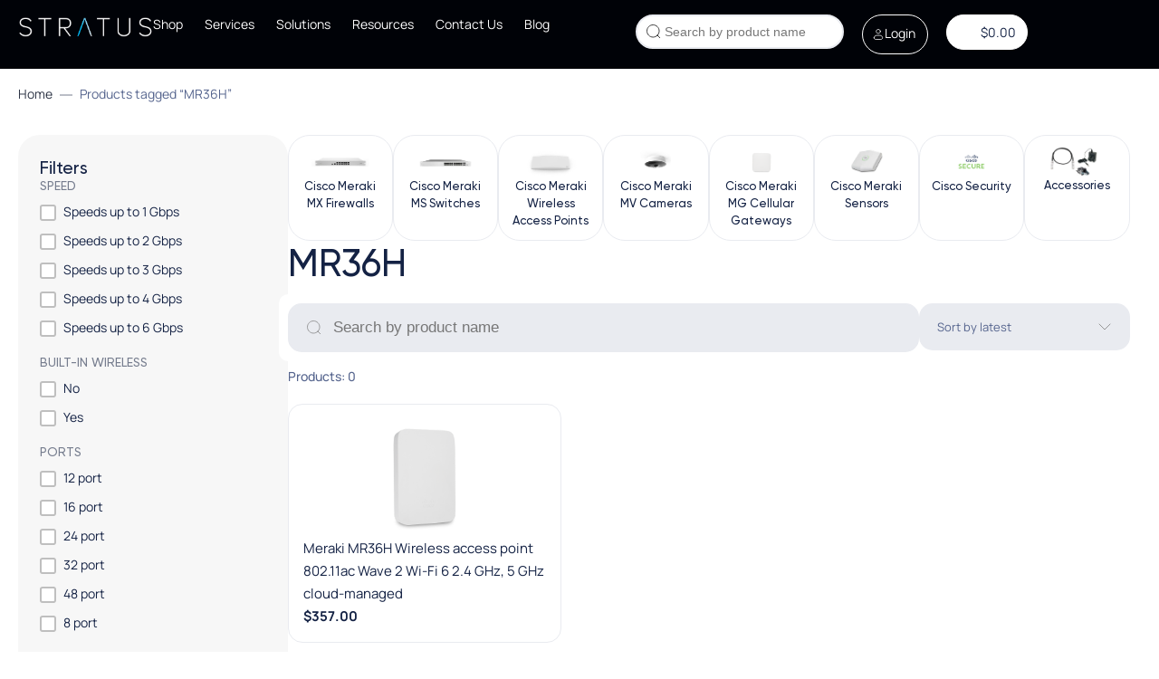

--- FILE ---
content_type: text/html; charset=UTF-8
request_url: https://www.stratusinfosystems.com/shop/product-tag/mr36h/
body_size: 73521
content:
<!doctype html>
<html lang="en-US">
<head><meta charset="UTF-8"><script>if(navigator.userAgent.match(/MSIE|Internet Explorer/i)||navigator.userAgent.match(/Trident\/7\..*?rv:11/i)){var href=document.location.href;if(!href.match(/[?&]nowprocket/)){if(href.indexOf("?")==-1){if(href.indexOf("#")==-1){document.location.href=href+"?nowprocket=1"}else{document.location.href=href.replace("#","?nowprocket=1#")}}else{if(href.indexOf("#")==-1){document.location.href=href+"&nowprocket=1"}else{document.location.href=href.replace("#","&nowprocket=1#")}}}}</script><script>(()=>{class RocketLazyLoadScripts{constructor(){this.v="2.0.4",this.userEvents=["keydown","keyup","mousedown","mouseup","mousemove","mouseover","mouseout","touchmove","touchstart","touchend","touchcancel","wheel","click","dblclick","input"],this.attributeEvents=["onblur","onclick","oncontextmenu","ondblclick","onfocus","onmousedown","onmouseenter","onmouseleave","onmousemove","onmouseout","onmouseover","onmouseup","onmousewheel","onscroll","onsubmit"]}async t(){this.i(),this.o(),/iP(ad|hone)/.test(navigator.userAgent)&&this.h(),this.u(),this.l(this),this.m(),this.k(this),this.p(this),this._(),await Promise.all([this.R(),this.L()]),this.lastBreath=Date.now(),this.S(this),this.P(),this.D(),this.O(),this.M(),await this.C(this.delayedScripts.normal),await this.C(this.delayedScripts.defer),await this.C(this.delayedScripts.async),await this.T(),await this.F(),await this.j(),await this.A(),window.dispatchEvent(new Event("rocket-allScriptsLoaded")),this.everythingLoaded=!0,this.lastTouchEnd&&await new Promise(t=>setTimeout(t,500-Date.now()+this.lastTouchEnd)),this.I(),this.H(),this.U(),this.W()}i(){this.CSPIssue=sessionStorage.getItem("rocketCSPIssue"),document.addEventListener("securitypolicyviolation",t=>{this.CSPIssue||"script-src-elem"!==t.violatedDirective||"data"!==t.blockedURI||(this.CSPIssue=!0,sessionStorage.setItem("rocketCSPIssue",!0))},{isRocket:!0})}o(){window.addEventListener("pageshow",t=>{this.persisted=t.persisted,this.realWindowLoadedFired=!0},{isRocket:!0}),window.addEventListener("pagehide",()=>{this.onFirstUserAction=null},{isRocket:!0})}h(){let t;function e(e){t=e}window.addEventListener("touchstart",e,{isRocket:!0}),window.addEventListener("touchend",function i(o){o.changedTouches[0]&&t.changedTouches[0]&&Math.abs(o.changedTouches[0].pageX-t.changedTouches[0].pageX)<10&&Math.abs(o.changedTouches[0].pageY-t.changedTouches[0].pageY)<10&&o.timeStamp-t.timeStamp<200&&(window.removeEventListener("touchstart",e,{isRocket:!0}),window.removeEventListener("touchend",i,{isRocket:!0}),"INPUT"===o.target.tagName&&"text"===o.target.type||(o.target.dispatchEvent(new TouchEvent("touchend",{target:o.target,bubbles:!0})),o.target.dispatchEvent(new MouseEvent("mouseover",{target:o.target,bubbles:!0})),o.target.dispatchEvent(new PointerEvent("click",{target:o.target,bubbles:!0,cancelable:!0,detail:1,clientX:o.changedTouches[0].clientX,clientY:o.changedTouches[0].clientY})),event.preventDefault()))},{isRocket:!0})}q(t){this.userActionTriggered||("mousemove"!==t.type||this.firstMousemoveIgnored?"keyup"===t.type||"mouseover"===t.type||"mouseout"===t.type||(this.userActionTriggered=!0,this.onFirstUserAction&&this.onFirstUserAction()):this.firstMousemoveIgnored=!0),"click"===t.type&&t.preventDefault(),t.stopPropagation(),t.stopImmediatePropagation(),"touchstart"===this.lastEvent&&"touchend"===t.type&&(this.lastTouchEnd=Date.now()),"click"===t.type&&(this.lastTouchEnd=0),this.lastEvent=t.type,t.composedPath&&t.composedPath()[0].getRootNode()instanceof ShadowRoot&&(t.rocketTarget=t.composedPath()[0]),this.savedUserEvents.push(t)}u(){this.savedUserEvents=[],this.userEventHandler=this.q.bind(this),this.userEvents.forEach(t=>window.addEventListener(t,this.userEventHandler,{passive:!1,isRocket:!0})),document.addEventListener("visibilitychange",this.userEventHandler,{isRocket:!0})}U(){this.userEvents.forEach(t=>window.removeEventListener(t,this.userEventHandler,{passive:!1,isRocket:!0})),document.removeEventListener("visibilitychange",this.userEventHandler,{isRocket:!0}),this.savedUserEvents.forEach(t=>{(t.rocketTarget||t.target).dispatchEvent(new window[t.constructor.name](t.type,t))})}m(){const t="return false",e=Array.from(this.attributeEvents,t=>"data-rocket-"+t),i="["+this.attributeEvents.join("],[")+"]",o="[data-rocket-"+this.attributeEvents.join("],[data-rocket-")+"]",s=(e,i,o)=>{o&&o!==t&&(e.setAttribute("data-rocket-"+i,o),e["rocket"+i]=new Function("event",o),e.setAttribute(i,t))};new MutationObserver(t=>{for(const n of t)"attributes"===n.type&&(n.attributeName.startsWith("data-rocket-")||this.everythingLoaded?n.attributeName.startsWith("data-rocket-")&&this.everythingLoaded&&this.N(n.target,n.attributeName.substring(12)):s(n.target,n.attributeName,n.target.getAttribute(n.attributeName))),"childList"===n.type&&n.addedNodes.forEach(t=>{if(t.nodeType===Node.ELEMENT_NODE)if(this.everythingLoaded)for(const i of[t,...t.querySelectorAll(o)])for(const t of i.getAttributeNames())e.includes(t)&&this.N(i,t.substring(12));else for(const e of[t,...t.querySelectorAll(i)])for(const t of e.getAttributeNames())this.attributeEvents.includes(t)&&s(e,t,e.getAttribute(t))})}).observe(document,{subtree:!0,childList:!0,attributeFilter:[...this.attributeEvents,...e]})}I(){this.attributeEvents.forEach(t=>{document.querySelectorAll("[data-rocket-"+t+"]").forEach(e=>{this.N(e,t)})})}N(t,e){const i=t.getAttribute("data-rocket-"+e);i&&(t.setAttribute(e,i),t.removeAttribute("data-rocket-"+e))}k(t){Object.defineProperty(HTMLElement.prototype,"onclick",{get(){return this.rocketonclick||null},set(e){this.rocketonclick=e,this.setAttribute(t.everythingLoaded?"onclick":"data-rocket-onclick","this.rocketonclick(event)")}})}S(t){function e(e,i){let o=e[i];e[i]=null,Object.defineProperty(e,i,{get:()=>o,set(s){t.everythingLoaded?o=s:e["rocket"+i]=o=s}})}e(document,"onreadystatechange"),e(window,"onload"),e(window,"onpageshow");try{Object.defineProperty(document,"readyState",{get:()=>t.rocketReadyState,set(e){t.rocketReadyState=e},configurable:!0}),document.readyState="loading"}catch(t){console.log("WPRocket DJE readyState conflict, bypassing")}}l(t){this.originalAddEventListener=EventTarget.prototype.addEventListener,this.originalRemoveEventListener=EventTarget.prototype.removeEventListener,this.savedEventListeners=[],EventTarget.prototype.addEventListener=function(e,i,o){o&&o.isRocket||!t.B(e,this)&&!t.userEvents.includes(e)||t.B(e,this)&&!t.userActionTriggered||e.startsWith("rocket-")||t.everythingLoaded?t.originalAddEventListener.call(this,e,i,o):(t.savedEventListeners.push({target:this,remove:!1,type:e,func:i,options:o}),"mouseenter"!==e&&"mouseleave"!==e||t.originalAddEventListener.call(this,e,t.savedUserEvents.push,o))},EventTarget.prototype.removeEventListener=function(e,i,o){o&&o.isRocket||!t.B(e,this)&&!t.userEvents.includes(e)||t.B(e,this)&&!t.userActionTriggered||e.startsWith("rocket-")||t.everythingLoaded?t.originalRemoveEventListener.call(this,e,i,o):t.savedEventListeners.push({target:this,remove:!0,type:e,func:i,options:o})}}J(t,e){this.savedEventListeners=this.savedEventListeners.filter(i=>{let o=i.type,s=i.target||window;return e!==o||t!==s||(this.B(o,s)&&(i.type="rocket-"+o),this.$(i),!1)})}H(){EventTarget.prototype.addEventListener=this.originalAddEventListener,EventTarget.prototype.removeEventListener=this.originalRemoveEventListener,this.savedEventListeners.forEach(t=>this.$(t))}$(t){t.remove?this.originalRemoveEventListener.call(t.target,t.type,t.func,t.options):this.originalAddEventListener.call(t.target,t.type,t.func,t.options)}p(t){let e;function i(e){return t.everythingLoaded?e:e.split(" ").map(t=>"load"===t||t.startsWith("load.")?"rocket-jquery-load":t).join(" ")}function o(o){function s(e){const s=o.fn[e];o.fn[e]=o.fn.init.prototype[e]=function(){return this[0]===window&&t.userActionTriggered&&("string"==typeof arguments[0]||arguments[0]instanceof String?arguments[0]=i(arguments[0]):"object"==typeof arguments[0]&&Object.keys(arguments[0]).forEach(t=>{const e=arguments[0][t];delete arguments[0][t],arguments[0][i(t)]=e})),s.apply(this,arguments),this}}if(o&&o.fn&&!t.allJQueries.includes(o)){const e={DOMContentLoaded:[],"rocket-DOMContentLoaded":[]};for(const t in e)document.addEventListener(t,()=>{e[t].forEach(t=>t())},{isRocket:!0});o.fn.ready=o.fn.init.prototype.ready=function(i){function s(){parseInt(o.fn.jquery)>2?setTimeout(()=>i.bind(document)(o)):i.bind(document)(o)}return"function"==typeof i&&(t.realDomReadyFired?!t.userActionTriggered||t.fauxDomReadyFired?s():e["rocket-DOMContentLoaded"].push(s):e.DOMContentLoaded.push(s)),o([])},s("on"),s("one"),s("off"),t.allJQueries.push(o)}e=o}t.allJQueries=[],o(window.jQuery),Object.defineProperty(window,"jQuery",{get:()=>e,set(t){o(t)}})}P(){const t=new Map;document.write=document.writeln=function(e){const i=document.currentScript,o=document.createRange(),s=i.parentElement;let n=t.get(i);void 0===n&&(n=i.nextSibling,t.set(i,n));const c=document.createDocumentFragment();o.setStart(c,0),c.appendChild(o.createContextualFragment(e)),s.insertBefore(c,n)}}async R(){return new Promise(t=>{this.userActionTriggered?t():this.onFirstUserAction=t})}async L(){return new Promise(t=>{document.addEventListener("DOMContentLoaded",()=>{this.realDomReadyFired=!0,t()},{isRocket:!0})})}async j(){return this.realWindowLoadedFired?Promise.resolve():new Promise(t=>{window.addEventListener("load",t,{isRocket:!0})})}M(){this.pendingScripts=[];this.scriptsMutationObserver=new MutationObserver(t=>{for(const e of t)e.addedNodes.forEach(t=>{"SCRIPT"!==t.tagName||t.noModule||t.isWPRocket||this.pendingScripts.push({script:t,promise:new Promise(e=>{const i=()=>{const i=this.pendingScripts.findIndex(e=>e.script===t);i>=0&&this.pendingScripts.splice(i,1),e()};t.addEventListener("load",i,{isRocket:!0}),t.addEventListener("error",i,{isRocket:!0}),setTimeout(i,1e3)})})})}),this.scriptsMutationObserver.observe(document,{childList:!0,subtree:!0})}async F(){await this.X(),this.pendingScripts.length?(await this.pendingScripts[0].promise,await this.F()):this.scriptsMutationObserver.disconnect()}D(){this.delayedScripts={normal:[],async:[],defer:[]},document.querySelectorAll("script[type$=rocketlazyloadscript]").forEach(t=>{t.hasAttribute("data-rocket-src")?t.hasAttribute("async")&&!1!==t.async?this.delayedScripts.async.push(t):t.hasAttribute("defer")&&!1!==t.defer||"module"===t.getAttribute("data-rocket-type")?this.delayedScripts.defer.push(t):this.delayedScripts.normal.push(t):this.delayedScripts.normal.push(t)})}async _(){await this.L();let t=[];document.querySelectorAll("script[type$=rocketlazyloadscript][data-rocket-src]").forEach(e=>{let i=e.getAttribute("data-rocket-src");if(i&&!i.startsWith("data:")){i.startsWith("//")&&(i=location.protocol+i);try{const o=new URL(i).origin;o!==location.origin&&t.push({src:o,crossOrigin:e.crossOrigin||"module"===e.getAttribute("data-rocket-type")})}catch(t){}}}),t=[...new Map(t.map(t=>[JSON.stringify(t),t])).values()],this.Y(t,"preconnect")}async G(t){if(await this.K(),!0!==t.noModule||!("noModule"in HTMLScriptElement.prototype))return new Promise(e=>{let i;function o(){(i||t).setAttribute("data-rocket-status","executed"),e()}try{if(navigator.userAgent.includes("Firefox/")||""===navigator.vendor||this.CSPIssue)i=document.createElement("script"),[...t.attributes].forEach(t=>{let e=t.nodeName;"type"!==e&&("data-rocket-type"===e&&(e="type"),"data-rocket-src"===e&&(e="src"),i.setAttribute(e,t.nodeValue))}),t.text&&(i.text=t.text),t.nonce&&(i.nonce=t.nonce),i.hasAttribute("src")?(i.addEventListener("load",o,{isRocket:!0}),i.addEventListener("error",()=>{i.setAttribute("data-rocket-status","failed-network"),e()},{isRocket:!0}),setTimeout(()=>{i.isConnected||e()},1)):(i.text=t.text,o()),i.isWPRocket=!0,t.parentNode.replaceChild(i,t);else{const i=t.getAttribute("data-rocket-type"),s=t.getAttribute("data-rocket-src");i?(t.type=i,t.removeAttribute("data-rocket-type")):t.removeAttribute("type"),t.addEventListener("load",o,{isRocket:!0}),t.addEventListener("error",i=>{this.CSPIssue&&i.target.src.startsWith("data:")?(console.log("WPRocket: CSP fallback activated"),t.removeAttribute("src"),this.G(t).then(e)):(t.setAttribute("data-rocket-status","failed-network"),e())},{isRocket:!0}),s?(t.fetchPriority="high",t.removeAttribute("data-rocket-src"),t.src=s):t.src="data:text/javascript;base64,"+window.btoa(unescape(encodeURIComponent(t.text)))}}catch(i){t.setAttribute("data-rocket-status","failed-transform"),e()}});t.setAttribute("data-rocket-status","skipped")}async C(t){const e=t.shift();return e?(e.isConnected&&await this.G(e),this.C(t)):Promise.resolve()}O(){this.Y([...this.delayedScripts.normal,...this.delayedScripts.defer,...this.delayedScripts.async],"preload")}Y(t,e){this.trash=this.trash||[];let i=!0;var o=document.createDocumentFragment();t.forEach(t=>{const s=t.getAttribute&&t.getAttribute("data-rocket-src")||t.src;if(s&&!s.startsWith("data:")){const n=document.createElement("link");n.href=s,n.rel=e,"preconnect"!==e&&(n.as="script",n.fetchPriority=i?"high":"low"),t.getAttribute&&"module"===t.getAttribute("data-rocket-type")&&(n.crossOrigin=!0),t.crossOrigin&&(n.crossOrigin=t.crossOrigin),t.integrity&&(n.integrity=t.integrity),t.nonce&&(n.nonce=t.nonce),o.appendChild(n),this.trash.push(n),i=!1}}),document.head.appendChild(o)}W(){this.trash.forEach(t=>t.remove())}async T(){try{document.readyState="interactive"}catch(t){}this.fauxDomReadyFired=!0;try{await this.K(),this.J(document,"readystatechange"),document.dispatchEvent(new Event("rocket-readystatechange")),await this.K(),document.rocketonreadystatechange&&document.rocketonreadystatechange(),await this.K(),this.J(document,"DOMContentLoaded"),document.dispatchEvent(new Event("rocket-DOMContentLoaded")),await this.K(),this.J(window,"DOMContentLoaded"),window.dispatchEvent(new Event("rocket-DOMContentLoaded"))}catch(t){console.error(t)}}async A(){try{document.readyState="complete"}catch(t){}try{await this.K(),this.J(document,"readystatechange"),document.dispatchEvent(new Event("rocket-readystatechange")),await this.K(),document.rocketonreadystatechange&&document.rocketonreadystatechange(),await this.K(),this.J(window,"load"),window.dispatchEvent(new Event("rocket-load")),await this.K(),window.rocketonload&&window.rocketonload(),await this.K(),this.allJQueries.forEach(t=>t(window).trigger("rocket-jquery-load")),await this.K(),this.J(window,"pageshow");const t=new Event("rocket-pageshow");t.persisted=this.persisted,window.dispatchEvent(t),await this.K(),window.rocketonpageshow&&window.rocketonpageshow({persisted:this.persisted})}catch(t){console.error(t)}}async K(){Date.now()-this.lastBreath>45&&(await this.X(),this.lastBreath=Date.now())}async X(){return document.hidden?new Promise(t=>setTimeout(t)):new Promise(t=>requestAnimationFrame(t))}B(t,e){return e===document&&"readystatechange"===t||(e===document&&"DOMContentLoaded"===t||(e===window&&"DOMContentLoaded"===t||(e===window&&"load"===t||e===window&&"pageshow"===t)))}static run(){(new RocketLazyLoadScripts).t()}}RocketLazyLoadScripts.run()})();</script>
	
	<meta name="viewport" content="width=device-width, initial-scale=1">
	<link rel="profile" href="https://gmpg.org/xfn/11">
	<meta name='robots' content='noindex, follow' />

            <script data-no-defer="1" data-ezscrex="false" data-cfasync="false" data-pagespeed-no-defer data-cookieconsent="ignore">
                var ctPublicFunctions = {"_ajax_nonce":"503415e9f6","_rest_nonce":"f05bf28f97","_ajax_url":"\/wp-admin\/admin-ajax.php","_rest_url":"https:\/\/www.stratusinfosystems.com\/wp-json\/","data__cookies_type":"none","data__ajax_type":"rest","data__bot_detector_enabled":"1","data__frontend_data_log_enabled":1,"cookiePrefix":"","wprocket_detected":true,"host_url":"www.stratusinfosystems.com","text__ee_click_to_select":"Click to select the whole data","text__ee_original_email":"The complete one is","text__ee_got_it":"Got it","text__ee_blocked":"Blocked","text__ee_cannot_connect":"Cannot connect","text__ee_cannot_decode":"Can not decode email. Unknown reason","text__ee_email_decoder":"CleanTalk email decoder","text__ee_wait_for_decoding":"The magic is on the way!","text__ee_decoding_process":"Please wait a few seconds while we decode the contact data."}
            </script>
        
            <script data-no-defer="1" data-ezscrex="false" data-cfasync="false" data-pagespeed-no-defer data-cookieconsent="ignore">
                var ctPublic = {"_ajax_nonce":"503415e9f6","settings__forms__check_internal":"0","settings__forms__check_external":"0","settings__forms__force_protection":"0","settings__forms__search_test":"1","settings__forms__wc_add_to_cart":"0","settings__data__bot_detector_enabled":"1","settings__sfw__anti_crawler":"1","blog_home":"https:\/\/www.stratusinfosystems.com\/","pixel__setting":"3","pixel__enabled":true,"pixel__url":null,"data__email_check_before_post":"1","data__email_check_exist_post":"1","data__cookies_type":"none","data__key_is_ok":true,"data__visible_fields_required":true,"wl_brandname":"Anti-Spam by CleanTalk","wl_brandname_short":"CleanTalk","ct_checkjs_key":"421fef43e9013cbfa3ad9d7f6b229f0ebbbc7566e9ac80ef81000be8d8327576","emailEncoderPassKey":"2053b7f0418a774284ee9f23e110e92b","bot_detector_forms_excluded":"W10=","advancedCacheExists":true,"varnishCacheExists":false,"wc_ajax_add_to_cart":true}
            </script>
        <meta property="og:title" content="Stratus Information Systems"/>
<meta property="og:description" content="Your Network on the Cloud"/>
<meta property="og:image" content="https://www.stratusinfosystems.com/wp-content/uploads/2022/02/mr36h.png"/>
<meta property="og:image:width" content="774" />
<meta property="og:image:height" content="350" />
<meta property="og:image:type" content="image/png" />
<meta property="og:type" content="article"/>
<meta property="og:article:published_time" content="2022-02-07 01:22:01"/>
<meta property="og:article:modified_time" content="2026-01-15 02:50:56"/>
<meta name="twitter:card" content="summary">
<meta name="twitter:title" content="Stratus Information Systems"/>
<meta name="twitter:description" content="Your Network on the Cloud"/>
<meta name="twitter:image" content="https://www.stratusinfosystems.com/wp-content/uploads/2022/02/mr36h.png"/>

	<!-- This site is optimized with the Yoast SEO plugin v26.7 - https://yoast.com/wordpress/plugins/seo/ -->
	<title>MR36H Archives - Stratus Information Systems</title>
	<meta property="og:url" content="https://www.stratusinfosystems.com/shop/product-tag/mr36h/" />
	<meta property="og:site_name" content="Stratus Information Systems" />
	<script type="application/ld+json" class="yoast-schema-graph">{"@context":"https://schema.org","@graph":[{"@type":"CollectionPage","@id":"https://www.stratusinfosystems.com/shop/product-tag/mr36h/","url":"https://www.stratusinfosystems.com/shop/product-tag/mr36h/","name":"MR36H Archives - Stratus Information Systems","isPartOf":{"@id":"https://www.stratusinfosystems.com/#website"},"primaryImageOfPage":{"@id":"https://www.stratusinfosystems.com/shop/product-tag/mr36h/#primaryimage"},"image":{"@id":"https://www.stratusinfosystems.com/shop/product-tag/mr36h/#primaryimage"},"thumbnailUrl":"https://www.stratusinfosystems.com/wp-content/uploads/2022/02/mr36h.png","breadcrumb":{"@id":"https://www.stratusinfosystems.com/shop/product-tag/mr36h/#breadcrumb"},"inLanguage":"en-US"},{"@type":"ImageObject","inLanguage":"en-US","@id":"https://www.stratusinfosystems.com/shop/product-tag/mr36h/#primaryimage","url":"https://www.stratusinfosystems.com/wp-content/uploads/2022/02/mr36h.png","contentUrl":"https://www.stratusinfosystems.com/wp-content/uploads/2022/02/mr36h.png","width":774,"height":350},{"@type":"BreadcrumbList","@id":"https://www.stratusinfosystems.com/shop/product-tag/mr36h/#breadcrumb","itemListElement":[{"@type":"ListItem","position":1,"name":"Home","item":"https://www.stratusinfosystems.com/"},{"@type":"ListItem","position":2,"name":"MR36H"}]},{"@type":"WebSite","@id":"https://www.stratusinfosystems.com/#website","url":"https://www.stratusinfosystems.com/","name":"Stratus Information Systems","description":"Your Network on the Cloud","publisher":{"@id":"https://www.stratusinfosystems.com/#organization"},"potentialAction":[{"@type":"SearchAction","target":{"@type":"EntryPoint","urlTemplate":"https://www.stratusinfosystems.com/?s={search_term_string}"},"query-input":{"@type":"PropertyValueSpecification","valueRequired":true,"valueName":"search_term_string"}}],"inLanguage":"en-US"},{"@type":"Organization","@id":"https://www.stratusinfosystems.com/#organization","name":"Stratus Information Systems","url":"https://www.stratusinfosystems.com/","logo":{"@type":"ImageObject","inLanguage":"en-US","@id":"https://www.stratusinfosystems.com/#/schema/logo/image/","url":"https://www.stratusinfosystems.com/wp-content/uploads/2024/09/White.svg","contentUrl":"https://www.stratusinfosystems.com/wp-content/uploads/2024/09/White.svg","width":149,"height":26,"caption":"Stratus Information Systems"},"image":{"@id":"https://www.stratusinfosystems.com/#/schema/logo/image/"}}]}</script>
	<!-- / Yoast SEO plugin. -->


<link rel='dns-prefetch' href='//www.stratusinfosystems.com' />
<link rel='dns-prefetch' href='//www.googletagmanager.com' />
<link rel='dns-prefetch' href='//fd.cleantalk.org' />
<link rel='dns-prefetch' href='//capi-automation.s3.us-east-2.amazonaws.com' />

<link rel="alternate" type="application/rss+xml" title="Stratus Information Systems &raquo; Feed" href="https://www.stratusinfosystems.com/feed/" />
<link rel="alternate" type="application/rss+xml" title="Stratus Information Systems &raquo; Comments Feed" href="https://www.stratusinfosystems.com/comments/feed/" />
<link rel="alternate" type="application/rss+xml" title="Stratus Information Systems &raquo; MR36H Tag Feed" href="https://www.stratusinfosystems.com/shop/product-tag/mr36h/feed/" />
<style id='wp-img-auto-sizes-contain-inline-css'>
img:is([sizes=auto i],[sizes^="auto," i]){contain-intrinsic-size:3000px 1500px}
/*# sourceURL=wp-img-auto-sizes-contain-inline-css */
</style>
<link data-minify="1" rel='stylesheet' id='wc-authorize-net-cim-credit-card-checkout-block-css' href='https://www.stratusinfosystems.com/wp-content/cache/min/1/wp-content/plugins/woocommerce-gateway-authorize-net-cim/assets/css/blocks/wc-authorize-net-cim-checkout-block.css?ver=1768574908' media='all' />
<link data-minify="1" rel='stylesheet' id='wc-authorize-net-cim-echeck-checkout-block-css' href='https://www.stratusinfosystems.com/wp-content/cache/min/1/wp-content/plugins/woocommerce-gateway-authorize-net-cim/assets/css/blocks/wc-authorize-net-cim-checkout-block.css?ver=1768574908' media='all' />
<style id='wp-emoji-styles-inline-css'>

	img.wp-smiley, img.emoji {
		display: inline !important;
		border: none !important;
		box-shadow: none !important;
		height: 1em !important;
		width: 1em !important;
		margin: 0 0.07em !important;
		vertical-align: -0.1em !important;
		background: none !important;
		padding: 0 !important;
	}
/*# sourceURL=wp-emoji-styles-inline-css */
</style>
<link rel='stylesheet' id='wp-block-library-css' href='https://www.stratusinfosystems.com/wp-includes/css/dist/block-library/style.min.css?ver=6.9' media='all' />
<style id='global-styles-inline-css'>
:root{--wp--preset--aspect-ratio--square: 1;--wp--preset--aspect-ratio--4-3: 4/3;--wp--preset--aspect-ratio--3-4: 3/4;--wp--preset--aspect-ratio--3-2: 3/2;--wp--preset--aspect-ratio--2-3: 2/3;--wp--preset--aspect-ratio--16-9: 16/9;--wp--preset--aspect-ratio--9-16: 9/16;--wp--preset--color--black: #000000;--wp--preset--color--cyan-bluish-gray: #abb8c3;--wp--preset--color--white: #ffffff;--wp--preset--color--pale-pink: #f78da7;--wp--preset--color--vivid-red: #cf2e2e;--wp--preset--color--luminous-vivid-orange: #ff6900;--wp--preset--color--luminous-vivid-amber: #fcb900;--wp--preset--color--light-green-cyan: #7bdcb5;--wp--preset--color--vivid-green-cyan: #00d084;--wp--preset--color--pale-cyan-blue: #8ed1fc;--wp--preset--color--vivid-cyan-blue: #0693e3;--wp--preset--color--vivid-purple: #9b51e0;--wp--preset--gradient--vivid-cyan-blue-to-vivid-purple: linear-gradient(135deg,rgb(6,147,227) 0%,rgb(155,81,224) 100%);--wp--preset--gradient--light-green-cyan-to-vivid-green-cyan: linear-gradient(135deg,rgb(122,220,180) 0%,rgb(0,208,130) 100%);--wp--preset--gradient--luminous-vivid-amber-to-luminous-vivid-orange: linear-gradient(135deg,rgb(252,185,0) 0%,rgb(255,105,0) 100%);--wp--preset--gradient--luminous-vivid-orange-to-vivid-red: linear-gradient(135deg,rgb(255,105,0) 0%,rgb(207,46,46) 100%);--wp--preset--gradient--very-light-gray-to-cyan-bluish-gray: linear-gradient(135deg,rgb(238,238,238) 0%,rgb(169,184,195) 100%);--wp--preset--gradient--cool-to-warm-spectrum: linear-gradient(135deg,rgb(74,234,220) 0%,rgb(151,120,209) 20%,rgb(207,42,186) 40%,rgb(238,44,130) 60%,rgb(251,105,98) 80%,rgb(254,248,76) 100%);--wp--preset--gradient--blush-light-purple: linear-gradient(135deg,rgb(255,206,236) 0%,rgb(152,150,240) 100%);--wp--preset--gradient--blush-bordeaux: linear-gradient(135deg,rgb(254,205,165) 0%,rgb(254,45,45) 50%,rgb(107,0,62) 100%);--wp--preset--gradient--luminous-dusk: linear-gradient(135deg,rgb(255,203,112) 0%,rgb(199,81,192) 50%,rgb(65,88,208) 100%);--wp--preset--gradient--pale-ocean: linear-gradient(135deg,rgb(255,245,203) 0%,rgb(182,227,212) 50%,rgb(51,167,181) 100%);--wp--preset--gradient--electric-grass: linear-gradient(135deg,rgb(202,248,128) 0%,rgb(113,206,126) 100%);--wp--preset--gradient--midnight: linear-gradient(135deg,rgb(2,3,129) 0%,rgb(40,116,252) 100%);--wp--preset--font-size--small: 13px;--wp--preset--font-size--medium: 20px;--wp--preset--font-size--large: 36px;--wp--preset--font-size--x-large: 42px;--wp--preset--spacing--20: 0.44rem;--wp--preset--spacing--30: 0.67rem;--wp--preset--spacing--40: 1rem;--wp--preset--spacing--50: 1.5rem;--wp--preset--spacing--60: 2.25rem;--wp--preset--spacing--70: 3.38rem;--wp--preset--spacing--80: 5.06rem;--wp--preset--shadow--natural: 6px 6px 9px rgba(0, 0, 0, 0.2);--wp--preset--shadow--deep: 12px 12px 50px rgba(0, 0, 0, 0.4);--wp--preset--shadow--sharp: 6px 6px 0px rgba(0, 0, 0, 0.2);--wp--preset--shadow--outlined: 6px 6px 0px -3px rgb(255, 255, 255), 6px 6px rgb(0, 0, 0);--wp--preset--shadow--crisp: 6px 6px 0px rgb(0, 0, 0);}:root { --wp--style--global--content-size: 800px;--wp--style--global--wide-size: 1200px; }:where(body) { margin: 0; }.wp-site-blocks > .alignleft { float: left; margin-right: 2em; }.wp-site-blocks > .alignright { float: right; margin-left: 2em; }.wp-site-blocks > .aligncenter { justify-content: center; margin-left: auto; margin-right: auto; }:where(.wp-site-blocks) > * { margin-block-start: 24px; margin-block-end: 0; }:where(.wp-site-blocks) > :first-child { margin-block-start: 0; }:where(.wp-site-blocks) > :last-child { margin-block-end: 0; }:root { --wp--style--block-gap: 24px; }:root :where(.is-layout-flow) > :first-child{margin-block-start: 0;}:root :where(.is-layout-flow) > :last-child{margin-block-end: 0;}:root :where(.is-layout-flow) > *{margin-block-start: 24px;margin-block-end: 0;}:root :where(.is-layout-constrained) > :first-child{margin-block-start: 0;}:root :where(.is-layout-constrained) > :last-child{margin-block-end: 0;}:root :where(.is-layout-constrained) > *{margin-block-start: 24px;margin-block-end: 0;}:root :where(.is-layout-flex){gap: 24px;}:root :where(.is-layout-grid){gap: 24px;}.is-layout-flow > .alignleft{float: left;margin-inline-start: 0;margin-inline-end: 2em;}.is-layout-flow > .alignright{float: right;margin-inline-start: 2em;margin-inline-end: 0;}.is-layout-flow > .aligncenter{margin-left: auto !important;margin-right: auto !important;}.is-layout-constrained > .alignleft{float: left;margin-inline-start: 0;margin-inline-end: 2em;}.is-layout-constrained > .alignright{float: right;margin-inline-start: 2em;margin-inline-end: 0;}.is-layout-constrained > .aligncenter{margin-left: auto !important;margin-right: auto !important;}.is-layout-constrained > :where(:not(.alignleft):not(.alignright):not(.alignfull)){max-width: var(--wp--style--global--content-size);margin-left: auto !important;margin-right: auto !important;}.is-layout-constrained > .alignwide{max-width: var(--wp--style--global--wide-size);}body .is-layout-flex{display: flex;}.is-layout-flex{flex-wrap: wrap;align-items: center;}.is-layout-flex > :is(*, div){margin: 0;}body .is-layout-grid{display: grid;}.is-layout-grid > :is(*, div){margin: 0;}body{padding-top: 0px;padding-right: 0px;padding-bottom: 0px;padding-left: 0px;}a:where(:not(.wp-element-button)){text-decoration: underline;}:root :where(.wp-element-button, .wp-block-button__link){background-color: #32373c;border-width: 0;color: #fff;font-family: inherit;font-size: inherit;font-style: inherit;font-weight: inherit;letter-spacing: inherit;line-height: inherit;padding-top: calc(0.667em + 2px);padding-right: calc(1.333em + 2px);padding-bottom: calc(0.667em + 2px);padding-left: calc(1.333em + 2px);text-decoration: none;text-transform: inherit;}.has-black-color{color: var(--wp--preset--color--black) !important;}.has-cyan-bluish-gray-color{color: var(--wp--preset--color--cyan-bluish-gray) !important;}.has-white-color{color: var(--wp--preset--color--white) !important;}.has-pale-pink-color{color: var(--wp--preset--color--pale-pink) !important;}.has-vivid-red-color{color: var(--wp--preset--color--vivid-red) !important;}.has-luminous-vivid-orange-color{color: var(--wp--preset--color--luminous-vivid-orange) !important;}.has-luminous-vivid-amber-color{color: var(--wp--preset--color--luminous-vivid-amber) !important;}.has-light-green-cyan-color{color: var(--wp--preset--color--light-green-cyan) !important;}.has-vivid-green-cyan-color{color: var(--wp--preset--color--vivid-green-cyan) !important;}.has-pale-cyan-blue-color{color: var(--wp--preset--color--pale-cyan-blue) !important;}.has-vivid-cyan-blue-color{color: var(--wp--preset--color--vivid-cyan-blue) !important;}.has-vivid-purple-color{color: var(--wp--preset--color--vivid-purple) !important;}.has-black-background-color{background-color: var(--wp--preset--color--black) !important;}.has-cyan-bluish-gray-background-color{background-color: var(--wp--preset--color--cyan-bluish-gray) !important;}.has-white-background-color{background-color: var(--wp--preset--color--white) !important;}.has-pale-pink-background-color{background-color: var(--wp--preset--color--pale-pink) !important;}.has-vivid-red-background-color{background-color: var(--wp--preset--color--vivid-red) !important;}.has-luminous-vivid-orange-background-color{background-color: var(--wp--preset--color--luminous-vivid-orange) !important;}.has-luminous-vivid-amber-background-color{background-color: var(--wp--preset--color--luminous-vivid-amber) !important;}.has-light-green-cyan-background-color{background-color: var(--wp--preset--color--light-green-cyan) !important;}.has-vivid-green-cyan-background-color{background-color: var(--wp--preset--color--vivid-green-cyan) !important;}.has-pale-cyan-blue-background-color{background-color: var(--wp--preset--color--pale-cyan-blue) !important;}.has-vivid-cyan-blue-background-color{background-color: var(--wp--preset--color--vivid-cyan-blue) !important;}.has-vivid-purple-background-color{background-color: var(--wp--preset--color--vivid-purple) !important;}.has-black-border-color{border-color: var(--wp--preset--color--black) !important;}.has-cyan-bluish-gray-border-color{border-color: var(--wp--preset--color--cyan-bluish-gray) !important;}.has-white-border-color{border-color: var(--wp--preset--color--white) !important;}.has-pale-pink-border-color{border-color: var(--wp--preset--color--pale-pink) !important;}.has-vivid-red-border-color{border-color: var(--wp--preset--color--vivid-red) !important;}.has-luminous-vivid-orange-border-color{border-color: var(--wp--preset--color--luminous-vivid-orange) !important;}.has-luminous-vivid-amber-border-color{border-color: var(--wp--preset--color--luminous-vivid-amber) !important;}.has-light-green-cyan-border-color{border-color: var(--wp--preset--color--light-green-cyan) !important;}.has-vivid-green-cyan-border-color{border-color: var(--wp--preset--color--vivid-green-cyan) !important;}.has-pale-cyan-blue-border-color{border-color: var(--wp--preset--color--pale-cyan-blue) !important;}.has-vivid-cyan-blue-border-color{border-color: var(--wp--preset--color--vivid-cyan-blue) !important;}.has-vivid-purple-border-color{border-color: var(--wp--preset--color--vivid-purple) !important;}.has-vivid-cyan-blue-to-vivid-purple-gradient-background{background: var(--wp--preset--gradient--vivid-cyan-blue-to-vivid-purple) !important;}.has-light-green-cyan-to-vivid-green-cyan-gradient-background{background: var(--wp--preset--gradient--light-green-cyan-to-vivid-green-cyan) !important;}.has-luminous-vivid-amber-to-luminous-vivid-orange-gradient-background{background: var(--wp--preset--gradient--luminous-vivid-amber-to-luminous-vivid-orange) !important;}.has-luminous-vivid-orange-to-vivid-red-gradient-background{background: var(--wp--preset--gradient--luminous-vivid-orange-to-vivid-red) !important;}.has-very-light-gray-to-cyan-bluish-gray-gradient-background{background: var(--wp--preset--gradient--very-light-gray-to-cyan-bluish-gray) !important;}.has-cool-to-warm-spectrum-gradient-background{background: var(--wp--preset--gradient--cool-to-warm-spectrum) !important;}.has-blush-light-purple-gradient-background{background: var(--wp--preset--gradient--blush-light-purple) !important;}.has-blush-bordeaux-gradient-background{background: var(--wp--preset--gradient--blush-bordeaux) !important;}.has-luminous-dusk-gradient-background{background: var(--wp--preset--gradient--luminous-dusk) !important;}.has-pale-ocean-gradient-background{background: var(--wp--preset--gradient--pale-ocean) !important;}.has-electric-grass-gradient-background{background: var(--wp--preset--gradient--electric-grass) !important;}.has-midnight-gradient-background{background: var(--wp--preset--gradient--midnight) !important;}.has-small-font-size{font-size: var(--wp--preset--font-size--small) !important;}.has-medium-font-size{font-size: var(--wp--preset--font-size--medium) !important;}.has-large-font-size{font-size: var(--wp--preset--font-size--large) !important;}.has-x-large-font-size{font-size: var(--wp--preset--font-size--x-large) !important;}
:root :where(.wp-block-pullquote){font-size: 1.5em;line-height: 1.6;}
/*# sourceURL=global-styles-inline-css */
</style>
<link data-minify="1" rel='stylesheet' id='frontcss-css' href='https://www.stratusinfosystems.com/wp-content/cache/min/1/wp-content/plugins/addify-abandoned-cart-recovery/assets/css/front.css?ver=1768574908' media='all' />
<link rel='stylesheet' id='cleantalk-public-css-css' href='https://www.stratusinfosystems.com/wp-content/cache/background-css/1/www.stratusinfosystems.com/wp-content/plugins/cleantalk-spam-protect/css/cleantalk-public.min.css?ver=6.70.1_1767765491&wpr_t=1768691187' media='all' />
<link rel='stylesheet' id='cleantalk-email-decoder-css-css' href='https://www.stratusinfosystems.com/wp-content/plugins/cleantalk-spam-protect/css/cleantalk-email-decoder.min.css?ver=6.70.1_1767765491' media='all' />
<link data-minify="1" rel='stylesheet' id='woocommerce-layout-css' href='https://www.stratusinfosystems.com/wp-content/cache/min/1/wp-content/plugins/woocommerce/assets/css/woocommerce-layout.css?ver=1768574908' media='all' />
<link data-minify="1" rel='stylesheet' id='woocommerce-smallscreen-css' href='https://www.stratusinfosystems.com/wp-content/cache/min/1/wp-content/plugins/woocommerce/assets/css/woocommerce-smallscreen.css?ver=1768574908' media='only screen and (max-width: 768px)' />
<link data-minify="1" rel='stylesheet' id='woocommerce-general-css' href='https://www.stratusinfosystems.com/wp-content/cache/background-css/1/www.stratusinfosystems.com/wp-content/cache/min/1/wp-content/plugins/woocommerce/assets/css/woocommerce.css?ver=1768574908&wpr_t=1768691187' media='all' />
<style id='woocommerce-inline-inline-css'>
.woocommerce form .form-row .required { visibility: visible; }
/*# sourceURL=woocommerce-inline-inline-css */
</style>
<link data-minify="1" rel='stylesheet' id='wcj-wSelect-style-css' href='https://www.stratusinfosystems.com/wp-content/cache/background-css/1/www.stratusinfosystems.com/wp-content/cache/min/1/wp-content/plugins/booster-plus-for-woocommerce/includes/lib/wSelect/wSelect.css?ver=1768574908&wpr_t=1768691187' media='all' />
<link data-minify="1" rel='stylesheet' id='brands-styles-css' href='https://www.stratusinfosystems.com/wp-content/cache/min/1/wp-content/plugins/woocommerce/assets/css/brands.css?ver=1768574908' media='all' />
<link rel='stylesheet' id='dgwt-wcas-style-css' href='https://www.stratusinfosystems.com/wp-content/cache/background-css/1/www.stratusinfosystems.com/wp-content/plugins/ajax-search-for-woocommerce/assets/css/style.min.css?ver=1.28.0&wpr_t=1768691187' media='all' />
<link rel='stylesheet' id='parent-css' href='https://www.stratusinfosystems.com/wp-content/themes/hello-elementor/style.css?ver=6.9' media='all' />
<link data-minify="1" rel='stylesheet' id='hello-elementor-css' href='https://www.stratusinfosystems.com/wp-content/cache/min/1/wp-content/themes/hello-elementor/assets/css/reset.css?ver=1768574908' media='all' />
<link data-minify="1" rel='stylesheet' id='hello-elementor-theme-style-css' href='https://www.stratusinfosystems.com/wp-content/cache/min/1/wp-content/themes/hello-elementor/assets/css/theme.css?ver=1768574908' media='all' />
<link data-minify="1" rel='stylesheet' id='hello-elementor-header-footer-css' href='https://www.stratusinfosystems.com/wp-content/cache/min/1/wp-content/themes/hello-elementor/assets/css/header-footer.css?ver=1768574908' media='all' />
<link rel='stylesheet' id='elementor-frontend-css' href='https://www.stratusinfosystems.com/wp-content/plugins/elementor/assets/css/frontend.min.css?ver=3.34.1' media='all' />
<link rel='stylesheet' id='elementor-post-42139-css' href='https://www.stratusinfosystems.com/wp-content/uploads/elementor/css/post-42139.css?ver=1768564860' media='all' />
<link rel='stylesheet' id='widget-image-css' href='https://www.stratusinfosystems.com/wp-content/plugins/elementor/assets/css/widget-image.min.css?ver=3.34.1' media='all' />
<link rel='stylesheet' id='widget-nav-menu-css' href='https://www.stratusinfosystems.com/wp-content/plugins/elementor-pro/assets/css/widget-nav-menu.min.css?ver=3.34.0' media='all' />
<link rel='stylesheet' id='widget-woocommerce-menu-cart-css' href='https://www.stratusinfosystems.com/wp-content/plugins/elementor-pro/assets/css/widget-woocommerce-menu-cart.min.css?ver=3.34.0' media='all' />
<link rel='stylesheet' id='e-sticky-css' href='https://www.stratusinfosystems.com/wp-content/plugins/elementor-pro/assets/css/modules/sticky.min.css?ver=3.34.0' media='all' />
<link rel='stylesheet' id='widget-image-box-css' href='https://www.stratusinfosystems.com/wp-content/plugins/elementor/assets/css/widget-image-box.min.css?ver=3.34.1' media='all' />
<link rel='stylesheet' id='widget-form-css' href='https://www.stratusinfosystems.com/wp-content/plugins/elementor-pro/assets/css/widget-form.min.css?ver=3.34.0' media='all' />
<link rel='stylesheet' id='widget-heading-css' href='https://www.stratusinfosystems.com/wp-content/plugins/elementor/assets/css/widget-heading.min.css?ver=3.34.1' media='all' />
<link rel='stylesheet' id='widget-loop-common-css' href='https://www.stratusinfosystems.com/wp-content/plugins/elementor-pro/assets/css/widget-loop-common.min.css?ver=3.34.0' media='all' />
<link rel='stylesheet' id='widget-loop-grid-css' href='https://www.stratusinfosystems.com/wp-content/plugins/elementor-pro/assets/css/widget-loop-grid.min.css?ver=3.34.0' media='all' />
<link rel='stylesheet' id='e-animation-fadeInLeft-css' href='https://www.stratusinfosystems.com/wp-content/plugins/elementor/assets/lib/animations/styles/fadeInLeft.min.css?ver=3.34.1' media='all' />
<link rel='stylesheet' id='widget-off-canvas-css' href='https://www.stratusinfosystems.com/wp-content/plugins/elementor-pro/assets/css/widget-off-canvas.min.css?ver=3.34.0' media='all' />
<link rel='stylesheet' id='elementor-post-64852-css' href='https://www.stratusinfosystems.com/wp-content/uploads/elementor/css/post-64852.css?ver=1768574894' media='all' />
<link rel='stylesheet' id='elementor-post-65135-css' href='https://www.stratusinfosystems.com/wp-content/uploads/elementor/css/post-65135.css?ver=1768564860' media='all' />
<link rel='stylesheet' id='elementor-post-42480-css' href='https://www.stratusinfosystems.com/wp-content/uploads/elementor/css/post-42480.css?ver=1768564908' media='all' />
<link data-minify="1" rel='stylesheet' id='newsletter-css' href='https://www.stratusinfosystems.com/wp-content/cache/min/1/wp-content/plugins/newsletter/style.css?ver=1768574908' media='all' />
<link rel='stylesheet' id='sv-wc-payment-gateway-payment-form-v5_15_12-css' href='https://www.stratusinfosystems.com/wp-content/cache/background-css/1/www.stratusinfosystems.com/wp-content/plugins/woocommerce-gateway-authorize-net-cim/vendor/skyverge/wc-plugin-framework/woocommerce/payment-gateway/assets/css/frontend/sv-wc-payment-gateway-payment-form.min.css?ver=5.15.12&wpr_t=1768691187' media='all' />
<link data-minify="1" rel='stylesheet' id='cuw_template-css' href='https://www.stratusinfosystems.com/wp-content/cache/min/1/wp-content/plugins/checkout-upsell-woocommerce/assets/css/template.css?ver=1768574908' media='all' />
<link data-minify="1" rel='stylesheet' id='cuw_frontend-css' href='https://www.stratusinfosystems.com/wp-content/cache/min/1/wp-content/plugins/checkout-upsell-woocommerce/assets/css/frontend.css?ver=1768574908' media='all' />
<link data-minify="1" rel='stylesheet' id='elementor-gf-local-manrope-css' href='https://www.stratusinfosystems.com/wp-content/cache/min/1/wp-content/uploads/elementor/google-fonts/css/manrope.css?ver=1768574908' media='all' />
<link data-minify="1" rel='stylesheet' id='elementor-gf-local-poppins-css' href='https://www.stratusinfosystems.com/wp-content/cache/min/1/wp-content/uploads/elementor/google-fonts/css/poppins.css?ver=1768574908' media='all' />
<script type="rocketlazyloadscript" id="woocommerce-google-analytics-integration-gtag-js-after">
/* Google Analytics for WooCommerce (gtag.js) */
					window.dataLayer = window.dataLayer || [];
					function gtag(){dataLayer.push(arguments);}
					// Set up default consent state.
					for ( const mode of [{"analytics_storage":"denied","ad_storage":"denied","ad_user_data":"denied","ad_personalization":"denied","region":["AT","BE","BG","HR","CY","CZ","DK","EE","FI","FR","DE","GR","HU","IS","IE","IT","LV","LI","LT","LU","MT","NL","NO","PL","PT","RO","SK","SI","ES","SE","GB","CH"]}] || [] ) {
						gtag( "consent", "default", { "wait_for_update": 500, ...mode } );
					}
					gtag("js", new Date());
					gtag("set", "developer_id.dOGY3NW", true);
					gtag("config", "G-7S7LB6YH9S", {"track_404":true,"allow_google_signals":true,"logged_in":false,"linker":{"domains":[],"allow_incoming":false},"custom_map":{"dimension1":"logged_in"}});
//# sourceURL=woocommerce-google-analytics-integration-gtag-js-after
</script>
<script src="https://www.stratusinfosystems.com/wp-includes/js/jquery/jquery.min.js?ver=3.7.1" id="jquery-core-js" data-rocket-defer defer></script>
<script src="https://www.stratusinfosystems.com/wp-includes/js/jquery/jquery-migrate.min.js?ver=3.4.1" id="jquery-migrate-js" data-rocket-defer defer></script>
<script id="frontjs-js-extra">
var php_vars = {"admin_url":"https://www.stratusinfosystems.com/wp-admin/admin-ajax.php","nonce":"18a2f59933"};
//# sourceURL=frontjs-js-extra
</script>
<script type="rocketlazyloadscript" data-minify="1" data-rocket-src="https://www.stratusinfosystems.com/wp-content/cache/min/1/wp-content/plugins/addify-abandoned-cart-recovery/assets/js/front.js?ver=1768574908" id="frontjs-js" data-rocket-defer defer></script>
<script src="https://www.stratusinfosystems.com/wp-content/plugins/cleantalk-spam-protect/js/apbct-public-bundle.min.js?ver=6.70.1_1767765491" id="apbct-public-bundle.min-js-js" data-rocket-defer defer></script>
<script type="rocketlazyloadscript" data-minify="1" data-rocket-src="https://www.stratusinfosystems.com/wp-content/cache/min/1/ct-bot-detector-wrapper.js?ver=1768574908" id="ct_bot_detector-js" defer data-wp-strategy="defer"></script>
<script src="https://www.stratusinfosystems.com/wp-content/plugins/woocommerce/assets/js/jquery-blockui/jquery.blockUI.min.js?ver=2.7.0-wc.10.3.7" id="wc-jquery-blockui-js" defer data-wp-strategy="defer"></script>
<script id="wc-add-to-cart-js-extra">
var wc_add_to_cart_params = {"ajax_url":"/wp-admin/admin-ajax.php","wc_ajax_url":"/?wc-ajax=%%endpoint%%","i18n_view_cart":"View cart","cart_url":"https://www.stratusinfosystems.com/cart/","is_cart":"","cart_redirect_after_add":"no"};
//# sourceURL=wc-add-to-cart-js-extra
</script>
<script type="rocketlazyloadscript" data-rocket-src="https://www.stratusinfosystems.com/wp-content/plugins/woocommerce/assets/js/frontend/add-to-cart.min.js?ver=10.3.7" id="wc-add-to-cart-js" defer data-wp-strategy="defer"></script>
<script type="rocketlazyloadscript" data-rocket-src="https://www.stratusinfosystems.com/wp-content/plugins/woocommerce/assets/js/js-cookie/js.cookie.min.js?ver=2.1.4-wc.10.3.7" id="wc-js-cookie-js" defer data-wp-strategy="defer"></script>
<script id="woocommerce-js-extra">
var woocommerce_params = {"ajax_url":"/wp-admin/admin-ajax.php","wc_ajax_url":"/?wc-ajax=%%endpoint%%","i18n_password_show":"Show password","i18n_password_hide":"Hide password"};
//# sourceURL=woocommerce-js-extra
</script>
<script type="rocketlazyloadscript" data-rocket-src="https://www.stratusinfosystems.com/wp-content/plugins/woocommerce/assets/js/frontend/woocommerce.min.js?ver=10.3.7" id="woocommerce-js" defer data-wp-strategy="defer"></script>
<script id="wccb_ajax_script-js-extra">
var wccbAjaxService = {"ajax_url":"https://www.stratusinfosystems.com/wp-admin/admin-ajax.php","site_url":"https://www.stratusinfosystems.com","maskcvc":"no"};
//# sourceURL=wccb_ajax_script-js-extra
</script>
<script type="rocketlazyloadscript" data-rocket-src="https://www.stratusinfosystems.com/wp-content/plugins/wc-cybersource-secure-acceptance-1.49.44/assets/js/wc-cybersource-script.min.js?ver=6.9" id="wccb_ajax_script-js" data-rocket-defer defer></script>
<script type="rocketlazyloadscript" data-rocket-src="https://www.stratusinfosystems.com/wp-content/plugins/wc-cybersource-secure-acceptance-1.49.44/assets/js/wc-cybersource-device-fingerprint.min.js?ver=6.9" id="cybersource-profiler-js" data-rocket-defer defer></script>
<link rel="https://api.w.org/" href="https://www.stratusinfosystems.com/wp-json/" /><link rel="alternate" title="JSON" type="application/json" href="https://www.stratusinfosystems.com/wp-json/wp/v2/product_tag/1252" /><link rel="EditURI" type="application/rsd+xml" title="RSD" href="https://www.stratusinfosystems.com/xmlrpc.php?rsd" />
<meta name="generator" content="WordPress 6.9" />
<meta name="generator" content="WooCommerce 10.3.7" />
<script type="rocketlazyloadscript" data-rocket-type="text/javascript">
(function(url){
	if(/(?:Chrome\/26\.0\.1410\.63 Safari\/537\.31|WordfenceTestMonBot)/.test(navigator.userAgent)){ return; }
	var addEvent = function(evt, handler) {
		if (window.addEventListener) {
			document.addEventListener(evt, handler, false);
		} else if (window.attachEvent) {
			document.attachEvent('on' + evt, handler);
		}
	};
	var removeEvent = function(evt, handler) {
		if (window.removeEventListener) {
			document.removeEventListener(evt, handler, false);
		} else if (window.detachEvent) {
			document.detachEvent('on' + evt, handler);
		}
	};
	var evts = 'contextmenu dblclick drag dragend dragenter dragleave dragover dragstart drop keydown keypress keyup mousedown mousemove mouseout mouseover mouseup mousewheel scroll'.split(' ');
	var logHuman = function() {
		if (window.wfLogHumanRan) { return; }
		window.wfLogHumanRan = true;
		var wfscr = document.createElement('script');
		wfscr.type = 'text/javascript';
		wfscr.async = true;
		wfscr.src = url + '&r=' + Math.random();
		(document.getElementsByTagName('head')[0]||document.getElementsByTagName('body')[0]).appendChild(wfscr);
		for (var i = 0; i < evts.length; i++) {
			removeEvent(evts[i], logHuman);
		}
	};
	for (var i = 0; i < evts.length; i++) {
		addEvent(evts[i], logHuman);
	}
})('//www.stratusinfosystems.com/?wordfence_lh=1&hid=5952919408E682FB96ABA23E40CDAF95');
</script>		<style>
			.dgwt-wcas-ico-magnifier,.dgwt-wcas-ico-magnifier-handler{max-width:20px}.dgwt-wcas-search-wrapp{max-width:1000px}.dgwt-wcas-search-wrapp .dgwt-wcas-sf-wrapp input[type=search].dgwt-wcas-search-input,.dgwt-wcas-search-wrapp .dgwt-wcas-sf-wrapp input[type=search].dgwt-wcas-search-input:hover,.dgwt-wcas-search-wrapp .dgwt-wcas-sf-wrapp input[type=search].dgwt-wcas-search-input:focus{background-color:#e9ebf0;border-color:#e9ebf0}.dgwt-wcas-search-wrapp .dgwt-wcas-sf-wrapp .dgwt-wcas-search-submit::before{}.dgwt-wcas-search-wrapp .dgwt-wcas-sf-wrapp .dgwt-wcas-search-submit:hover::before,.dgwt-wcas-search-wrapp .dgwt-wcas-sf-wrapp .dgwt-wcas-search-submit:focus::before{}.dgwt-wcas-search-wrapp .dgwt-wcas-sf-wrapp .dgwt-wcas-search-submit,.dgwt-wcas-om-bar .dgwt-wcas-om-return{color:#e9ebf0}.dgwt-wcas-search-wrapp .dgwt-wcas-ico-magnifier,.dgwt-wcas-search-wrapp .dgwt-wcas-sf-wrapp .dgwt-wcas-search-submit svg path,.dgwt-wcas-om-bar .dgwt-wcas-om-return svg path{fill:#e9ebf0}		</style>
		<!-- Google site verification - Google for WooCommerce -->
<meta name="google-site-verification" content="vlsg1Sem_PePJ8HWZ2b1rUn9l7q4z5jU7gjiOYrrVkk" />
    <script type="rocketlazyloadscript" data-rocket-src="https://www.google.com/recaptcha/api.js" async defer></script>
    <script>window.addEventListener('DOMContentLoaded', function() {
    jQuery(document).ready(function($) {
    // Target the Elementor form by form ID or class
    // Replace '.elementor-form' with your specific form selector if needed
    var forgotPasswordUrl = 'https://www.stratusinfosystems.com/my-account/lost-password/';

    // Wait for the form to load and add the link after the submit button
    $('.elementor-form').each(function() {
        var $form = $(this);
        // Append the link after submit button (.elementor-button)
        $form.find('#sign-in-elementor').after('<div class="forgot-password-link" style="margin-top:10px;"><a href="' + forgotPasswordUrl + '">Lost your password?</a></div>');
    });
   
});
 });</script>
    	<noscript><style>.woocommerce-product-gallery{ opacity: 1 !important; }</style></noscript>
	<meta name="generator" content="Elementor 3.34.1; features: e_font_icon_svg, additional_custom_breakpoints; settings: css_print_method-external, google_font-enabled, font_display-swap">
<!-- Google Tag Manager -->
<script type="rocketlazyloadscript">(function(w,d,s,l,i){w[l]=w[l]||[];w[l].push({'gtm.start':
new Date().getTime(),event:'gtm.js'});var f=d.getElementsByTagName(s)[0],
j=d.createElement(s),dl=l!='dataLayer'?'&l='+l:'';j.async=true;j.src=
'https://www.googletagmanager.com/gtm.js?id='+i+dl;f.parentNode.insertBefore(j,f);
})(window,document,'script','dataLayer','GTM-P8RLZPR');</script>
<!-- End Google Tag Manager -->
			<script type="rocketlazyloadscript" data-rocket-type="text/javascript">
				!function(f,b,e,v,n,t,s){if(f.fbq)return;n=f.fbq=function(){n.callMethod?
					n.callMethod.apply(n,arguments):n.queue.push(arguments)};if(!f._fbq)f._fbq=n;
					n.push=n;n.loaded=!0;n.version='2.0';n.queue=[];t=b.createElement(e);t.async=!0;
					t.src=v;s=b.getElementsByTagName(e)[0];s.parentNode.insertBefore(t,s)}(window,
					document,'script','https://connect.facebook.net/en_US/fbevents.js');
			</script>
			<!-- WooCommerce Facebook Integration Begin -->
			<script type="rocketlazyloadscript" data-rocket-type="text/javascript">

				fbq('init', '2818733801742141', {}, {
    "agent": "woocommerce_6-10.3.7-3.5.15"
});

				document.addEventListener( 'DOMContentLoaded', function() {
					// Insert placeholder for events injected when a product is added to the cart through AJAX.
					document.body.insertAdjacentHTML( 'beforeend', '<div class=\"wc-facebook-pixel-event-placeholder\"></div>' );
				}, false );

			</script>
			<!-- WooCommerce Facebook Integration End -->
						<style>
				.e-con.e-parent:nth-of-type(n+4):not(.e-lazyloaded):not(.e-no-lazyload),
				.e-con.e-parent:nth-of-type(n+4):not(.e-lazyloaded):not(.e-no-lazyload) * {
					background-image: none !important;
				}
				@media screen and (max-height: 1024px) {
					.e-con.e-parent:nth-of-type(n+3):not(.e-lazyloaded):not(.e-no-lazyload),
					.e-con.e-parent:nth-of-type(n+3):not(.e-lazyloaded):not(.e-no-lazyload) * {
						background-image: none !important;
					}
				}
				@media screen and (max-height: 640px) {
					.e-con.e-parent:nth-of-type(n+2):not(.e-lazyloaded):not(.e-no-lazyload),
					.e-con.e-parent:nth-of-type(n+2):not(.e-lazyloaded):not(.e-no-lazyload) * {
						background-image: none !important;
					}
				}
			</style>
			<link rel="icon" href="https://www.stratusinfosystems.com/wp-content/uploads/2020/08/cropped-favicon-32x32.png" sizes="32x32" />
<link rel="icon" href="https://www.stratusinfosystems.com/wp-content/uploads/2020/08/cropped-favicon-192x192.png" sizes="192x192" />
<link rel="apple-touch-icon" href="https://www.stratusinfosystems.com/wp-content/uploads/2020/08/cropped-favicon-180x180.png" />
<meta name="msapplication-TileImage" content="https://www.stratusinfosystems.com/wp-content/uploads/2020/08/cropped-favicon-270x270.png" />
		<style id="wp-custom-css">
			@media only screen and (min-width: 1290px) {
	div#cw-widget-holder {

	max-height: 730px !important;
	min-height: 250px !important;
	width: 500px !important;
}
}
input#woo-choice-payment_card_number,input#woo-choice-payment_card_expiration, input#woo-choice-payment_card_cvv {
    border: 1px solid #c2bacd;
    background: white;
}

.elementor-65266 .elementor-element.elementor-element-899dfb6 .elementor-field-group-message label {
    display: block !important;
	top: 23% !important;
}
button#quote-request-button {
    margin-top: 6px !important;
}
#empty-cart, button[name="update_cart"] {
    background: none !important;
    border: none !important;
    color: #2978ff !important;
	    padding: 16px 13px !important;
}
 #empty-cart:hover, button[name="update_cart"]:hover {
	 background: none !important;
}
td.product-price {
    display: flex;
        justify-content: space-between;
    align-items: center;
    gap: 0px;
	padding: 19px !important;
}
th.product-price {
    padding: 0px 36px !important;
    display: flex;
    justify-content: end;
}
p.form-row.form-row-wide.woo-choice-payment-save-cards.woocommerce-validated {
    display: flex;
    justify-content: flex-start;
    align-items: center;
}

tr.woocommerce-product-attributes-item {
    display: block !important;
}
.elementor-menu-cart__main {
	width: 360px !important;
}
.woocommerce-checkout span.select2-dropdown.select2-dropdown--below {
    border: 1px solid #ccc;
}
.elementor-42196 .elementor-element.elementor-element-32c5c64f h2 {
	display:block;
}
.elementor-42196 .elementor-element.elementor-element-32c5c64f tr {
	display:flex !important;
}
.elementor-42196 .elementor-element.elementor-element-32c5c64f tr.woocommerce-product-attributes-item.woocommerce-product-attributes-item--attribute_meraki-mx60-licenses {
	display:block !important;
}
.elementor-menu-cart__product-remove:after, .elementor-menu-cart__product-remove:before {

	left: 0% !important;
}
.woocommerce-checkout .woocommerce-notices-wrapper:nth-child(2) {
    display: none;
}
.woocommerce-ResetPassword {
	margin: 35px auto;
}

.woocommerce-form-row.woocommerce-form-row--last.form-row.form-row-last {
width: 100%;
}
li.wc_payment_method.payment_method_authorize_net_cim_echeck {
display: flex;
flex-wrap: wrap;
}
#payment ul.payment_methods li label[for='payment_method_authorize_net_cim_echeck'] {
	gap: 14px;
}
.elementor-42286 .elementor-element.elementor-element-609b756 .elementor-message.elementor-message-success {
    color: #000000 !important;
    margin-top: 47px;
}
.elementor-42286 .elementor-element.elementor-element-609b756 .elementor-message.elementor-message-danger {
    color: #FF3838;
    margin-top: 40px;
}
.elementor-42296 .elementor-element.elementor-element-23ff106 .elementor-message.elementor-message-success {
	margin-top: 30px !important;
}
.elementor-button.elementor-size-xs .elementor-form-spinner {
	width:20px;
	height:20px;
	background-repeat:no-repeat !important;
	background-size: cover !important;
	background:var(--wpr-bg-bfa8a414-b801-47e7-a328-485fc85fdb9a);

	animation: animName 2s linear infinite;
}
 
@keyframes animName {
0%{
    transform: rotate(0deg);
   }
100%{
    transform: rotate(360deg);
   }
}

tr.woocommerce-product-attributes-item.woocommerce-product-attributes-item--weight td.woocommerce-product-attributes-item__value {
    padding: 10px !important;
}
.elementor-42289 .elementor-element.elementor-element-1d23b453 .elementor-message.elementor-message-success {
    margin-top: 20px !important;
    color: #000000;
}
.wSelect-options {
    overflow:hidden !important;
}

.elementor-42480 .elementor-element.elementor-element-6b229349 .jet-sorting-select {
	font-size:13px !important;
}
.elementor-widget-loop-carousel .swiper-pagination-bullet {
    background: #000000;
}
@media (max-width: 420px){
	.e-checkout__order_review-2 {
    margin-top: 20px;
}
	    .elementor-widget-woocommerce-checkout-page .woocommerce-checkout #payment .payment_methods li label img {
        width: 20px;
    }
	p.form-row.form-row-wide.woo-choice-payment-save-cards.woocommerce-validated {
  display: flex; 
  gap:5px;
}

input#save_card {
    margin: 0 !important;
}
	.dgwt-wcas-style-pirx .dgwt-wcas-sf-wrapp button.dgwt-wcas-search-submit {
	top:17px;
}
	.cuw-modal-body {
    overflow-y: hidden !important;
}
}

/* -------------g----------- */
.reward-tier-section {
margin: 40px 0;
border-radius: 12px;
background: #F7F7F7;
}
.tier-title {
margin: 10px 0 50px;
text-align: center;
font: normal normal bold 36px / 34px Manrope;
letter-spacing: 0px;
text-transform: lowercase;
}
.swiper {
padding-bottom: 30px;
}
/* .swiper {
width: 84%;
display: flex;
justify-content: center;
margin: 0 auto !important;
} */
.reward-product-card {
text-align: center;
width: 140px;
}
.swiper-slide.reward-product-card {
    padding: 6px;
}
.reward-product-image {
    background: #fff;
    border-radius: 25px;
    padding: 44px 25px;
    display: flex;
	justify-content: center;
    align-items: center;
}
.reward-product-image img{
	border-radius: 25px;
	width:280px;
	object-fit: contain;
    height: 250px;
}
.reward-product-title {
text-align: left;
font: normal normal bold 24px/33px "Manrope", Sans-serif;
letter-spacing: 0px;
color: #142244;
}
.swiper-button-prev,
.swiper-button-next {
color: #142244 !important;
border: none;
padding: 8px 12px;
font-size: 14px;
border-radius: 6px;
cursor: pointer;
}
.reward-swiper {
width: 100%;
padding: 30px 20px;
position: relative;
}
.reward-product-title {
font-size: 24px !important;
line-height: 33px !important;
color: #142244 !important;
padding-left: 30px;
	padding-top:20px !important;
}
/* Slide Styling */
.reward-product-card {
display: flex;
flex-direction: column;
align-items: center;
text-align: center;
width: 100%;
/* max-width: 371px;
margin: 10px 1px; */
}

/* Swiper Navigation Arrows */
.swiper-button-prev,
.swiper-button-next {
color: #000;
padding: 10px;
top: 50%;
transform: translateY(-50%);
z-index: 2;
}
element.style {
    position: absolute;
    top: 50%;
    left: 92px;
    transform: translateY(-50%);
    z-index: 10;
}

/* Responsive Settings */
.swiper-button-pre { .swiper-button-prev,
.swiper-button-next {
display: none;
}
}

.start-earning {
background: #ffffff00 !important;
border: 1px solid #FFFFFF;
border-radius: 25px;
opacity: 1;
backdrop-filter: blur(11px);
}
.new-design-testimonials .elementor-arrows-position-outside:before {
    background: transparent !important;
}



/* -------------g----------- */

@media (min-width: 768px){
	.tab-menu-cart a#elementor-menu-cart__toggle_button {
    display: flex;
    flex-direction: row !important;
}
	.tab-menu-cart a#elementor-menu-cart__toggle_button svg.e-toggle-cart-custom-icon.e-font-icon-svg.e-fas-shopping-cart {
    display: none;
}
.tab-menu-cart a#elementor-menu-cart__toggle_button	span.elementor-button-icon-qty {
    background: #142244;
    color: #fff;
    font-size: 14px;
    padding: 5px 12px;
    border-radius: 100%;
}
.tab-menu-cart	span.woocommerce-Price-amount.amount {
    padding-left: 25px;
    position: relative;
}
 a#elementor-menu-cart__toggle_button	span.woocommerce-Price-amount.amount:before {
		position: absolute;
		content: '';
		background: var(--wpr-bg-9f3fa3f1-cce9-4dda-800f-ac14abb304d4);
		height: 18px;
		width: 18px;
		background-size: cover;
		background-repeat: no-repeat;
		left: 0px;
		top: 0px;
	}
}





/* new home page */
.elementor-42205 .elementor-element.elementor-element-3ce8abc6 .elementor-nav-menu--main .elementor-item.elementor-item-active {

    font-weight: 700 !IMPORTANT;
}
.tab-menu-cart span.elementor-button-icon-qty {
    background: #142244;
    border-radius: 50%;
    font-size: 12px !important;
    padding: 3px 10px !important;
	color:#fff;
}

.tab-menu-cart span.elementor-button-icon-qty:before, .tab-menu-cart span.elementor-button-icon-qty:after {
    content: '' !important;
}
/* @media (min-width: 1025px){
a#elementor-menu-cart__toggle_button span.elementor-button-icon-qty {
    display: none;
}
} */
/* .elementor-64845 .elementor-element.elementor-element-5eecaad7:hover .product-icon-arrow rect {
    fill: #5470ff !important;
}
.elementor-65135 .elementor-element.elementor-element-3d461d8 a:hover, .elementor-65135 .elementor-element.elementor-element-6e0d502 a:hover, .elementor-64845 .elementor-element.elementor-element-2502f1a1 span {
	color: #5470FF !important;
}
.elementor-64845 .grid-four .grid-products:hover .product-icon-arrow rect{
	fill: #5470FF !important;
} */
button#quote-request-button {
    width: 100%;
}
#elementor-popup-modal-65288 .dialog-widget-content {
    box-shadow: 2px 8px 23px 3px rgba(0, 0, 0, 0.2);
    border-radius: 32px;
    margin-top: 50px;
}
form#stratus_form_submit1 .elementor-message.elementor-message-success.elementor-message-svg {
    display: none;
}
#elementor-popup-modal-65288 .dialog-message {
    border-radius: 45px !important;
    width: 800px !important;
    height: auto;
    padding: 48px;
}
.dialog-widget-content.dialog-lightbox-widget-content.animated a.dialog-close-button.dialog-lightbox-close-button svg {
    display: none;
}
@media (max-width: 475px){
#stratus_form_submit .elementor-field-group{
    width: 100% !important;
}
	#stratus_form_submit button.elementor-button.elementor-size-xs {
    width: 50% !important;
    max-width: 100% !important;
}
	
}

@media (max-width: 767px){
	
	.new-design-testimonials  .elementor-swiper-button.elementor-swiper-button-next, 	.new-design-testimonials  .elementor-swiper-button.elementor-swiper-button-prev {
    display: none;
}
	#elementor-popup-modal-65288 .dialog-message {
    border-radius: 45px !important;
    width: 800px !important;
    height: auto;
    padding: 80px 20px;
}
	    #elementor-popup-modal-42169 .dialog-message {
        padding: 75px 20px 75px 20px !important;
    }
	.new-design-testimonials	.elementor-element.elementor-arrows-position-outside .swiper {
    width: 100%;
}
	
span.elementor-button-icon-qty {
    background: #142244;
    border-radius: 50%;
    font-size: 14px;
    padding: 5px 13px;
}

span.elementor-button-icon-qty:before, span.elementor-button-icon-qty:after {
    content: '' !important;
}
}
@media (min-width: 768px) and (max-width: 1024px){
.email-class a {
    word-break: break-all;
}
	span.elementor-button-icon-qty {
    background: #142244;
    border-radius: 50%;
    font-size: 14px;
    padding: 5px 13px;
		color: #fff;
    order: 3;
}

span.elementor-button-icon-qty:before, span.elementor-button-icon-qty:after {
    content: '' !important;
}

}
a.elementor-item.elementor-item-active {
    font-weight: 700 !important;
}
#send_cart_email{
	    background: none !important;
    border: 1px solid #142244;
    color: #142244;
}
#send_cart_email:hover {
	 background: #142244 !important;
    border: 1px solid #142244;
    color: #fff;
}
.elementor-widget-woocommerce-checkout-page a {
    color: inherit;
}
.elementor-widget-woocommerce-checkout-page a:hover {
    color: #2978ff;
}
/* 	.elementor-42205 .elementor-element.elementor-element-6b61234 .elementor-menu-cart__products.woocommerce-mini-cart.cart.woocommerce-cart-form__contents {

    height: 68vh;

} */

#cw-bubble-holder .woot-widget-bubble {
	z-index:99 !important;
}
.accordion-header {
    
    padding: 15px 0;
	margin-bottom:10px !important;
    cursor: pointer;
    font-weight: 600;
    font-size: 16px !important;
    display: flex;
    justify-content: space-between;
    align-items: center;
}

/* Chevron icon */
.accordion-header::after {
    content: "";
    display: inline-block;
    width: 16px;   /* adjust to your PNG size */
    height: 16px;
    background-image: var(--wpr-bg-9c4c956e-988c-4a1d-acea-859470cb7efd);
    background-size: contain;
    background-repeat: no-repeat;
    transition: transform 0.3s ease;
}

/* Rotate when active */
.accordion-header.active::after {
    transform: rotate(180deg);
}

.accordion-content {
    display: none;
    background: #fff;
}

.accordion-content.active {
    display: block;
}
.elementor-widget-woocommerce-checkout-page .woocommerce #customer_details .form-row label{
	font-size:14px !important;
}
.e-coupon-box {
    padding: 16px 0 !important;
}
.elementor-widget-woocommerce-checkout-page .woocommerce .woocommerce-checkout-review-order-table tfoot td, .elementor-widget-woocommerce-checkout-page .woocommerce .woocommerce-checkout-review-order-table tfoot th, .elementor-widget-woocommerce-checkout-page .woocommerce .woocommerce-checkout-review-order-table thead th {

    font-family: 'Manrope';
}
.elementor-widget-woocommerce-checkout-page .woocommerce tr.tax-total, .elementor-widget-woocommerce-checkout-page .woocommerce tr.tax-total th, .elementor-widget-woocommerce-checkout-page .woocommerce tr.tax-total td {
    padding: 15px 0 !important;
    border-bottom: var(--order-summary-items-divider-weight, 0) solid var(--order-summary-items-divider-color, #69727d) !important;
    border-top: var(--order-summary-items-divider-weight, 0) solid var(--order-summary-items-divider-color, #69727d) !important;
}

.elementor-widget-woocommerce-checkout-page .woocommerce tr.woocommerce-shipping-totals.shipping, .elementor-widget-woocommerce-checkout-page .woocommerce tr.woocommerce-shipping-totals.shipping th, .elementor-widget-woocommerce-checkout-page .woocommerce tr.woocommerce-shipping-totals.shipping td {
    padding: 5px 0 !important;
}

.elementor-widget-woocommerce-checkout-page .woocommerce tr.cart-subtotal th, .elementor-widget-woocommerce-checkout-page .woocommerce tr.cart-subtotal td {
    border-bottom: var(--order-summary-items-divider-weight,0) solid var(--order-summary-items-divider-color,#69727d) !important;
}

.elementor-widget-woocommerce-checkout-page .woocommerce tr.order-total th, .elementor-widget-woocommerce-checkout-page .woocommerce tr.order-total td {
    border-bottom: var(--order-summary-items-divider-weight, 0) solid var(--order-summary-items-divider-color, #69727d) !important;
    padding-bottom: 20px !important;
    padding-right: 0 !important;
}		</style>
		<noscript><style id="rocket-lazyload-nojs-css">.rll-youtube-player, [data-lazy-src]{display:none !important;}</style></noscript><style id="wpr-lazyload-bg-container"></style><style id="wpr-lazyload-bg-exclusion"></style>
<noscript>
<style id="wpr-lazyload-bg-nostyle">.apbct-check_email_exist-load{--wpr-bg-11ff8749-6b25-4d83-8e1c-e60ac2b0f4e5: url('https://www.stratusinfosystems.com/wp-content/plugins/cleantalk-spam-protect/css/images/checking_email.gif');}.apbct-check_email_exist-good_email{--wpr-bg-ecdb6f3c-d094-46c8-8a2d-6a2fac207cc5: url('https://www.stratusinfosystems.com/wp-content/plugins/cleantalk-spam-protect/css/images/good_email.svg');}.apbct-check_email_exist-bad_email{--wpr-bg-d7e0e253-6624-43b8-9dd5-96f689258121: url('https://www.stratusinfosystems.com/wp-content/plugins/cleantalk-spam-protect/css/images/bad_email.svg');}.woocommerce .blockUI.blockOverlay::before{--wpr-bg-7a03165a-99e5-470a-8b42-9baf452951d0: url('https://www.stratusinfosystems.com/wp-content/plugins/woocommerce/assets/images/icons/loader.svg');}.woocommerce .loader::before{--wpr-bg-8ca62ea8-5c9b-40fd-a145-6e825544073c: url('https://www.stratusinfosystems.com/wp-content/plugins/woocommerce/assets/images/icons/loader.svg');}#add_payment_method #payment div.payment_box .wc-credit-card-form-card-cvc.visa,#add_payment_method #payment div.payment_box .wc-credit-card-form-card-expiry.visa,#add_payment_method #payment div.payment_box .wc-credit-card-form-card-number.visa,.woocommerce-cart #payment div.payment_box .wc-credit-card-form-card-cvc.visa,.woocommerce-cart #payment div.payment_box .wc-credit-card-form-card-expiry.visa,.woocommerce-cart #payment div.payment_box .wc-credit-card-form-card-number.visa,.woocommerce-checkout #payment div.payment_box .wc-credit-card-form-card-cvc.visa,.woocommerce-checkout #payment div.payment_box .wc-credit-card-form-card-expiry.visa,.woocommerce-checkout #payment div.payment_box .wc-credit-card-form-card-number.visa{--wpr-bg-b47f6a20-2e93-4bdf-9d8a-a43c231d52c1: url('https://www.stratusinfosystems.com/wp-content/plugins/woocommerce/assets/images/icons/credit-cards/visa.svg');}#add_payment_method #payment div.payment_box .wc-credit-card-form-card-cvc.mastercard,#add_payment_method #payment div.payment_box .wc-credit-card-form-card-expiry.mastercard,#add_payment_method #payment div.payment_box .wc-credit-card-form-card-number.mastercard,.woocommerce-cart #payment div.payment_box .wc-credit-card-form-card-cvc.mastercard,.woocommerce-cart #payment div.payment_box .wc-credit-card-form-card-expiry.mastercard,.woocommerce-cart #payment div.payment_box .wc-credit-card-form-card-number.mastercard,.woocommerce-checkout #payment div.payment_box .wc-credit-card-form-card-cvc.mastercard,.woocommerce-checkout #payment div.payment_box .wc-credit-card-form-card-expiry.mastercard,.woocommerce-checkout #payment div.payment_box .wc-credit-card-form-card-number.mastercard{--wpr-bg-68686b67-688e-4a67-b5b2-74ac52cb375d: url('https://www.stratusinfosystems.com/wp-content/plugins/woocommerce/assets/images/icons/credit-cards/mastercard.svg');}#add_payment_method #payment div.payment_box .wc-credit-card-form-card-cvc.laser,#add_payment_method #payment div.payment_box .wc-credit-card-form-card-expiry.laser,#add_payment_method #payment div.payment_box .wc-credit-card-form-card-number.laser,.woocommerce-cart #payment div.payment_box .wc-credit-card-form-card-cvc.laser,.woocommerce-cart #payment div.payment_box .wc-credit-card-form-card-expiry.laser,.woocommerce-cart #payment div.payment_box .wc-credit-card-form-card-number.laser,.woocommerce-checkout #payment div.payment_box .wc-credit-card-form-card-cvc.laser,.woocommerce-checkout #payment div.payment_box .wc-credit-card-form-card-expiry.laser,.woocommerce-checkout #payment div.payment_box .wc-credit-card-form-card-number.laser{--wpr-bg-9f15782a-b7aa-40ba-b394-f59cec6550b6: url('https://www.stratusinfosystems.com/wp-content/plugins/woocommerce/assets/images/icons/credit-cards/laser.svg');}#add_payment_method #payment div.payment_box .wc-credit-card-form-card-cvc.dinersclub,#add_payment_method #payment div.payment_box .wc-credit-card-form-card-expiry.dinersclub,#add_payment_method #payment div.payment_box .wc-credit-card-form-card-number.dinersclub,.woocommerce-cart #payment div.payment_box .wc-credit-card-form-card-cvc.dinersclub,.woocommerce-cart #payment div.payment_box .wc-credit-card-form-card-expiry.dinersclub,.woocommerce-cart #payment div.payment_box .wc-credit-card-form-card-number.dinersclub,.woocommerce-checkout #payment div.payment_box .wc-credit-card-form-card-cvc.dinersclub,.woocommerce-checkout #payment div.payment_box .wc-credit-card-form-card-expiry.dinersclub,.woocommerce-checkout #payment div.payment_box .wc-credit-card-form-card-number.dinersclub{--wpr-bg-b78d7d11-7402-4d08-bdff-536971af94b2: url('https://www.stratusinfosystems.com/wp-content/plugins/woocommerce/assets/images/icons/credit-cards/diners.svg');}#add_payment_method #payment div.payment_box .wc-credit-card-form-card-cvc.maestro,#add_payment_method #payment div.payment_box .wc-credit-card-form-card-expiry.maestro,#add_payment_method #payment div.payment_box .wc-credit-card-form-card-number.maestro,.woocommerce-cart #payment div.payment_box .wc-credit-card-form-card-cvc.maestro,.woocommerce-cart #payment div.payment_box .wc-credit-card-form-card-expiry.maestro,.woocommerce-cart #payment div.payment_box .wc-credit-card-form-card-number.maestro,.woocommerce-checkout #payment div.payment_box .wc-credit-card-form-card-cvc.maestro,.woocommerce-checkout #payment div.payment_box .wc-credit-card-form-card-expiry.maestro,.woocommerce-checkout #payment div.payment_box .wc-credit-card-form-card-number.maestro{--wpr-bg-0103d147-c705-4020-8ffd-278d5db5d7ef: url('https://www.stratusinfosystems.com/wp-content/plugins/woocommerce/assets/images/icons/credit-cards/maestro.svg');}#add_payment_method #payment div.payment_box .wc-credit-card-form-card-cvc.jcb,#add_payment_method #payment div.payment_box .wc-credit-card-form-card-expiry.jcb,#add_payment_method #payment div.payment_box .wc-credit-card-form-card-number.jcb,.woocommerce-cart #payment div.payment_box .wc-credit-card-form-card-cvc.jcb,.woocommerce-cart #payment div.payment_box .wc-credit-card-form-card-expiry.jcb,.woocommerce-cart #payment div.payment_box .wc-credit-card-form-card-number.jcb,.woocommerce-checkout #payment div.payment_box .wc-credit-card-form-card-cvc.jcb,.woocommerce-checkout #payment div.payment_box .wc-credit-card-form-card-expiry.jcb,.woocommerce-checkout #payment div.payment_box .wc-credit-card-form-card-number.jcb{--wpr-bg-92a50cde-3361-491a-96db-ea91d6b914bc: url('https://www.stratusinfosystems.com/wp-content/plugins/woocommerce/assets/images/icons/credit-cards/jcb.svg');}#add_payment_method #payment div.payment_box .wc-credit-card-form-card-cvc.amex,#add_payment_method #payment div.payment_box .wc-credit-card-form-card-expiry.amex,#add_payment_method #payment div.payment_box .wc-credit-card-form-card-number.amex,.woocommerce-cart #payment div.payment_box .wc-credit-card-form-card-cvc.amex,.woocommerce-cart #payment div.payment_box .wc-credit-card-form-card-expiry.amex,.woocommerce-cart #payment div.payment_box .wc-credit-card-form-card-number.amex,.woocommerce-checkout #payment div.payment_box .wc-credit-card-form-card-cvc.amex,.woocommerce-checkout #payment div.payment_box .wc-credit-card-form-card-expiry.amex,.woocommerce-checkout #payment div.payment_box .wc-credit-card-form-card-number.amex{--wpr-bg-c5bd64b7-0f02-4872-80af-eaa1e9b4caff: url('https://www.stratusinfosystems.com/wp-content/plugins/woocommerce/assets/images/icons/credit-cards/amex.svg');}#add_payment_method #payment div.payment_box .wc-credit-card-form-card-cvc.discover,#add_payment_method #payment div.payment_box .wc-credit-card-form-card-expiry.discover,#add_payment_method #payment div.payment_box .wc-credit-card-form-card-number.discover,.woocommerce-cart #payment div.payment_box .wc-credit-card-form-card-cvc.discover,.woocommerce-cart #payment div.payment_box .wc-credit-card-form-card-expiry.discover,.woocommerce-cart #payment div.payment_box .wc-credit-card-form-card-number.discover,.woocommerce-checkout #payment div.payment_box .wc-credit-card-form-card-cvc.discover,.woocommerce-checkout #payment div.payment_box .wc-credit-card-form-card-expiry.discover,.woocommerce-checkout #payment div.payment_box .wc-credit-card-form-card-number.discover{--wpr-bg-85702b12-5aa9-4e51-bbcc-a78de7dd2b3e: url('https://www.stratusinfosystems.com/wp-content/plugins/woocommerce/assets/images/icons/credit-cards/discover.svg');}.wSelect-arrow{--wpr-bg-a61980bb-fad6-4d1d-914c-e09fa263b22c: url('https://www.stratusinfosystems.com/wp-content/plugins/booster-plus-for-woocommerce/includes/lib/wSelect/img/arrow-down.png');}.dgwt-wcas-inner-preloader{--wpr-bg-b6fe5f6c-1482-483a-968b-356b68f6dfb7: url('https://www.stratusinfosystems.com/wp-content/plugins/ajax-search-for-woocommerce/assets/img/preloader.gif');}.woocommerce-checkout #payment div.payment_box input.js-sv-wc-payment-gateway-credit-card-form-account-number,#add_payment_method input.js-sv-wc-payment-gateway-credit-card-form-account-number{--wpr-bg-45350561-d74a-4cce-9923-07f7e0997aab: url('https://www.stratusinfosystems.com/wp-content/plugins/woocommerce-gateway-authorize-net-cim/vendor/skyverge/wc-plugin-framework/woocommerce/payment-gateway/assets/images/card-cc-plain.svg');}.woocommerce-checkout #payment div.payment_box input.js-sv-wc-payment-gateway-credit-card-form-account-number.visa,#add_payment_method input.js-sv-wc-payment-gateway-credit-card-form-account-number.visa{--wpr-bg-02239bac-bb9a-4dd0-9ad0-11d13c665acd: url('https://www.stratusinfosystems.com/wp-content/plugins/woocommerce-gateway-authorize-net-cim/vendor/skyverge/wc-plugin-framework/woocommerce/payment-gateway/assets/images/card-visa.svg');}.woocommerce-checkout #payment div.payment_box input.js-sv-wc-payment-gateway-credit-card-form-account-number.mastercard,#add_payment_method input.js-sv-wc-payment-gateway-credit-card-form-account-number.mastercard{--wpr-bg-b58dae03-6b66-4e7b-af22-9910f2c76716: url('https://www.stratusinfosystems.com/wp-content/plugins/woocommerce-gateway-authorize-net-cim/vendor/skyverge/wc-plugin-framework/woocommerce/payment-gateway/assets/images/card-mastercard.svg');}.woocommerce-checkout #payment div.payment_box input.js-sv-wc-payment-gateway-credit-card-form-account-number.dinersclub,#add_payment_method input.js-sv-wc-payment-gateway-credit-card-form-account-number.dinersclub{--wpr-bg-bcc02be1-0798-43e8-b53d-3c69a07d2f3b: url('https://www.stratusinfosystems.com/wp-content/plugins/woocommerce-gateway-authorize-net-cim/vendor/skyverge/wc-plugin-framework/woocommerce/payment-gateway/assets/images/card-dinersclub.svg');}.woocommerce-checkout #payment div.payment_box input.js-sv-wc-payment-gateway-credit-card-form-account-number.maestro,#add_payment_method input.js-sv-wc-payment-gateway-credit-card-form-account-number.maestro{--wpr-bg-4974fc18-78b7-454a-9e17-264e09cacd90: url('https://www.stratusinfosystems.com/wp-content/plugins/woocommerce-gateway-authorize-net-cim/vendor/skyverge/wc-plugin-framework/woocommerce/payment-gateway/assets/images/card-maestro.svg');}.woocommerce-checkout #payment div.payment_box input.js-sv-wc-payment-gateway-credit-card-form-account-number.jcb,#add_payment_method input.js-sv-wc-payment-gateway-credit-card-form-account-number.jcb{--wpr-bg-48190bdd-49e5-4719-a88d-8ee71503e800: url('https://www.stratusinfosystems.com/wp-content/plugins/woocommerce-gateway-authorize-net-cim/vendor/skyverge/wc-plugin-framework/woocommerce/payment-gateway/assets/images/card-jcb.svg');}.woocommerce-checkout #payment div.payment_box input.js-sv-wc-payment-gateway-credit-card-form-account-number.amex,#add_payment_method input.js-sv-wc-payment-gateway-credit-card-form-account-number.amex{--wpr-bg-7cc20c70-d49e-48d4-9b70-6754996e1061: url('https://www.stratusinfosystems.com/wp-content/plugins/woocommerce-gateway-authorize-net-cim/vendor/skyverge/wc-plugin-framework/woocommerce/payment-gateway/assets/images/card-amex.svg');}.woocommerce-checkout #payment div.payment_box input.js-sv-wc-payment-gateway-credit-card-form-account-number.discover,#add_payment_method input.js-sv-wc-payment-gateway-credit-card-form-account-number.discover{--wpr-bg-e1c5e14f-1d8f-43f3-8a51-23dc8b08a5fd: url('https://www.stratusinfosystems.com/wp-content/plugins/woocommerce-gateway-authorize-net-cim/vendor/skyverge/wc-plugin-framework/woocommerce/payment-gateway/assets/images/card-discover.svg');}.woocommerce-checkout #payment div.payment_box input.js-sv-wc-payment-gateway-credit-card-form-account-number.visaelectron,#add_payment_method input.js-sv-wc-payment-gateway-credit-card-form-account-number.visaelectron{--wpr-bg-d96c5534-b5c6-48bf-b543-2aa63180dc73: url('https://www.stratusinfosystems.com/wp-content/plugins/woocommerce-gateway-authorize-net-cim/vendor/skyverge/wc-plugin-framework/woocommerce/payment-gateway/assets/images/card-visa-electron.svg');}.woocommerce-checkout #payment div.payment_box input.js-sv-wc-payment-gateway-credit-card-form-account-number.invalid-card-type,#add_payment_method input.js-sv-wc-payment-gateway-credit-card-form-account-number.invalid-card-type{--wpr-bg-edc04521-97a5-42bc-b4f0-942fd7b65410: url('https://www.stratusinfosystems.com/wp-content/plugins/woocommerce-gateway-authorize-net-cim/vendor/skyverge/wc-plugin-framework/woocommerce/payment-gateway/assets/images/card-cc-invalid.svg');}.elementor-button.elementor-size-xs .elementor-form-spinner{--wpr-bg-bfa8a414-b801-47e7-a328-485fc85fdb9a: url('https://www.stratusinfosystems.com/wp-content/uploads/2025/07/gear.png');}span.woocommerce-Price-amount.amount:before{--wpr-bg-9f3fa3f1-cce9-4dda-800f-ac14abb304d4: url('https://www.stratusinfosystems.com/wp-content/uploads/2025/08/shopping-cart-2.png');}.accordion-header::after{--wpr-bg-9c4c956e-988c-4a1d-acea-859470cb7efd: url('https://www.stratusinfosystems.com/wp-content/uploads/2025/08/Vector-2.png');}</style>
</noscript>
<script type="application/javascript">const rocket_pairs = [{"selector":".apbct-check_email_exist-load","style":".apbct-check_email_exist-load{--wpr-bg-11ff8749-6b25-4d83-8e1c-e60ac2b0f4e5: url('https:\/\/www.stratusinfosystems.com\/wp-content\/plugins\/cleantalk-spam-protect\/css\/images\/checking_email.gif');}","hash":"11ff8749-6b25-4d83-8e1c-e60ac2b0f4e5","url":"https:\/\/www.stratusinfosystems.com\/wp-content\/plugins\/cleantalk-spam-protect\/css\/images\/checking_email.gif"},{"selector":".apbct-check_email_exist-good_email","style":".apbct-check_email_exist-good_email{--wpr-bg-ecdb6f3c-d094-46c8-8a2d-6a2fac207cc5: url('https:\/\/www.stratusinfosystems.com\/wp-content\/plugins\/cleantalk-spam-protect\/css\/images\/good_email.svg');}","hash":"ecdb6f3c-d094-46c8-8a2d-6a2fac207cc5","url":"https:\/\/www.stratusinfosystems.com\/wp-content\/plugins\/cleantalk-spam-protect\/css\/images\/good_email.svg"},{"selector":".apbct-check_email_exist-bad_email","style":".apbct-check_email_exist-bad_email{--wpr-bg-d7e0e253-6624-43b8-9dd5-96f689258121: url('https:\/\/www.stratusinfosystems.com\/wp-content\/plugins\/cleantalk-spam-protect\/css\/images\/bad_email.svg');}","hash":"d7e0e253-6624-43b8-9dd5-96f689258121","url":"https:\/\/www.stratusinfosystems.com\/wp-content\/plugins\/cleantalk-spam-protect\/css\/images\/bad_email.svg"},{"selector":".woocommerce .blockUI.blockOverlay","style":".woocommerce .blockUI.blockOverlay::before{--wpr-bg-7a03165a-99e5-470a-8b42-9baf452951d0: url('https:\/\/www.stratusinfosystems.com\/wp-content\/plugins\/woocommerce\/assets\/images\/icons\/loader.svg');}","hash":"7a03165a-99e5-470a-8b42-9baf452951d0","url":"https:\/\/www.stratusinfosystems.com\/wp-content\/plugins\/woocommerce\/assets\/images\/icons\/loader.svg"},{"selector":".woocommerce .loader","style":".woocommerce .loader::before{--wpr-bg-8ca62ea8-5c9b-40fd-a145-6e825544073c: url('https:\/\/www.stratusinfosystems.com\/wp-content\/plugins\/woocommerce\/assets\/images\/icons\/loader.svg');}","hash":"8ca62ea8-5c9b-40fd-a145-6e825544073c","url":"https:\/\/www.stratusinfosystems.com\/wp-content\/plugins\/woocommerce\/assets\/images\/icons\/loader.svg"},{"selector":"#add_payment_method #payment div.payment_box .wc-credit-card-form-card-cvc.visa,#add_payment_method #payment div.payment_box .wc-credit-card-form-card-expiry.visa,#add_payment_method #payment div.payment_box .wc-credit-card-form-card-number.visa,.woocommerce-cart #payment div.payment_box .wc-credit-card-form-card-cvc.visa,.woocommerce-cart #payment div.payment_box .wc-credit-card-form-card-expiry.visa,.woocommerce-cart #payment div.payment_box .wc-credit-card-form-card-number.visa,.woocommerce-checkout #payment div.payment_box .wc-credit-card-form-card-cvc.visa,.woocommerce-checkout #payment div.payment_box .wc-credit-card-form-card-expiry.visa,.woocommerce-checkout #payment div.payment_box .wc-credit-card-form-card-number.visa","style":"#add_payment_method #payment div.payment_box .wc-credit-card-form-card-cvc.visa,#add_payment_method #payment div.payment_box .wc-credit-card-form-card-expiry.visa,#add_payment_method #payment div.payment_box .wc-credit-card-form-card-number.visa,.woocommerce-cart #payment div.payment_box .wc-credit-card-form-card-cvc.visa,.woocommerce-cart #payment div.payment_box .wc-credit-card-form-card-expiry.visa,.woocommerce-cart #payment div.payment_box .wc-credit-card-form-card-number.visa,.woocommerce-checkout #payment div.payment_box .wc-credit-card-form-card-cvc.visa,.woocommerce-checkout #payment div.payment_box .wc-credit-card-form-card-expiry.visa,.woocommerce-checkout #payment div.payment_box .wc-credit-card-form-card-number.visa{--wpr-bg-b47f6a20-2e93-4bdf-9d8a-a43c231d52c1: url('https:\/\/www.stratusinfosystems.com\/wp-content\/plugins\/woocommerce\/assets\/images\/icons\/credit-cards\/visa.svg');}","hash":"b47f6a20-2e93-4bdf-9d8a-a43c231d52c1","url":"https:\/\/www.stratusinfosystems.com\/wp-content\/plugins\/woocommerce\/assets\/images\/icons\/credit-cards\/visa.svg"},{"selector":"#add_payment_method #payment div.payment_box .wc-credit-card-form-card-cvc.mastercard,#add_payment_method #payment div.payment_box .wc-credit-card-form-card-expiry.mastercard,#add_payment_method #payment div.payment_box .wc-credit-card-form-card-number.mastercard,.woocommerce-cart #payment div.payment_box .wc-credit-card-form-card-cvc.mastercard,.woocommerce-cart #payment div.payment_box .wc-credit-card-form-card-expiry.mastercard,.woocommerce-cart #payment div.payment_box .wc-credit-card-form-card-number.mastercard,.woocommerce-checkout #payment div.payment_box .wc-credit-card-form-card-cvc.mastercard,.woocommerce-checkout #payment div.payment_box .wc-credit-card-form-card-expiry.mastercard,.woocommerce-checkout #payment div.payment_box .wc-credit-card-form-card-number.mastercard","style":"#add_payment_method #payment div.payment_box .wc-credit-card-form-card-cvc.mastercard,#add_payment_method #payment div.payment_box .wc-credit-card-form-card-expiry.mastercard,#add_payment_method #payment div.payment_box .wc-credit-card-form-card-number.mastercard,.woocommerce-cart #payment div.payment_box .wc-credit-card-form-card-cvc.mastercard,.woocommerce-cart #payment div.payment_box .wc-credit-card-form-card-expiry.mastercard,.woocommerce-cart #payment div.payment_box .wc-credit-card-form-card-number.mastercard,.woocommerce-checkout #payment div.payment_box .wc-credit-card-form-card-cvc.mastercard,.woocommerce-checkout #payment div.payment_box .wc-credit-card-form-card-expiry.mastercard,.woocommerce-checkout #payment div.payment_box .wc-credit-card-form-card-number.mastercard{--wpr-bg-68686b67-688e-4a67-b5b2-74ac52cb375d: url('https:\/\/www.stratusinfosystems.com\/wp-content\/plugins\/woocommerce\/assets\/images\/icons\/credit-cards\/mastercard.svg');}","hash":"68686b67-688e-4a67-b5b2-74ac52cb375d","url":"https:\/\/www.stratusinfosystems.com\/wp-content\/plugins\/woocommerce\/assets\/images\/icons\/credit-cards\/mastercard.svg"},{"selector":"#add_payment_method #payment div.payment_box .wc-credit-card-form-card-cvc.laser,#add_payment_method #payment div.payment_box .wc-credit-card-form-card-expiry.laser,#add_payment_method #payment div.payment_box .wc-credit-card-form-card-number.laser,.woocommerce-cart #payment div.payment_box .wc-credit-card-form-card-cvc.laser,.woocommerce-cart #payment div.payment_box .wc-credit-card-form-card-expiry.laser,.woocommerce-cart #payment div.payment_box .wc-credit-card-form-card-number.laser,.woocommerce-checkout #payment div.payment_box .wc-credit-card-form-card-cvc.laser,.woocommerce-checkout #payment div.payment_box .wc-credit-card-form-card-expiry.laser,.woocommerce-checkout #payment div.payment_box .wc-credit-card-form-card-number.laser","style":"#add_payment_method #payment div.payment_box .wc-credit-card-form-card-cvc.laser,#add_payment_method #payment div.payment_box .wc-credit-card-form-card-expiry.laser,#add_payment_method #payment div.payment_box .wc-credit-card-form-card-number.laser,.woocommerce-cart #payment div.payment_box .wc-credit-card-form-card-cvc.laser,.woocommerce-cart #payment div.payment_box .wc-credit-card-form-card-expiry.laser,.woocommerce-cart #payment div.payment_box .wc-credit-card-form-card-number.laser,.woocommerce-checkout #payment div.payment_box .wc-credit-card-form-card-cvc.laser,.woocommerce-checkout #payment div.payment_box .wc-credit-card-form-card-expiry.laser,.woocommerce-checkout #payment div.payment_box .wc-credit-card-form-card-number.laser{--wpr-bg-9f15782a-b7aa-40ba-b394-f59cec6550b6: url('https:\/\/www.stratusinfosystems.com\/wp-content\/plugins\/woocommerce\/assets\/images\/icons\/credit-cards\/laser.svg');}","hash":"9f15782a-b7aa-40ba-b394-f59cec6550b6","url":"https:\/\/www.stratusinfosystems.com\/wp-content\/plugins\/woocommerce\/assets\/images\/icons\/credit-cards\/laser.svg"},{"selector":"#add_payment_method #payment div.payment_box .wc-credit-card-form-card-cvc.dinersclub,#add_payment_method #payment div.payment_box .wc-credit-card-form-card-expiry.dinersclub,#add_payment_method #payment div.payment_box .wc-credit-card-form-card-number.dinersclub,.woocommerce-cart #payment div.payment_box .wc-credit-card-form-card-cvc.dinersclub,.woocommerce-cart #payment div.payment_box .wc-credit-card-form-card-expiry.dinersclub,.woocommerce-cart #payment div.payment_box .wc-credit-card-form-card-number.dinersclub,.woocommerce-checkout #payment div.payment_box .wc-credit-card-form-card-cvc.dinersclub,.woocommerce-checkout #payment div.payment_box .wc-credit-card-form-card-expiry.dinersclub,.woocommerce-checkout #payment div.payment_box .wc-credit-card-form-card-number.dinersclub","style":"#add_payment_method #payment div.payment_box .wc-credit-card-form-card-cvc.dinersclub,#add_payment_method #payment div.payment_box .wc-credit-card-form-card-expiry.dinersclub,#add_payment_method #payment div.payment_box .wc-credit-card-form-card-number.dinersclub,.woocommerce-cart #payment div.payment_box .wc-credit-card-form-card-cvc.dinersclub,.woocommerce-cart #payment div.payment_box .wc-credit-card-form-card-expiry.dinersclub,.woocommerce-cart #payment div.payment_box .wc-credit-card-form-card-number.dinersclub,.woocommerce-checkout #payment div.payment_box .wc-credit-card-form-card-cvc.dinersclub,.woocommerce-checkout #payment div.payment_box .wc-credit-card-form-card-expiry.dinersclub,.woocommerce-checkout #payment div.payment_box .wc-credit-card-form-card-number.dinersclub{--wpr-bg-b78d7d11-7402-4d08-bdff-536971af94b2: url('https:\/\/www.stratusinfosystems.com\/wp-content\/plugins\/woocommerce\/assets\/images\/icons\/credit-cards\/diners.svg');}","hash":"b78d7d11-7402-4d08-bdff-536971af94b2","url":"https:\/\/www.stratusinfosystems.com\/wp-content\/plugins\/woocommerce\/assets\/images\/icons\/credit-cards\/diners.svg"},{"selector":"#add_payment_method #payment div.payment_box .wc-credit-card-form-card-cvc.maestro,#add_payment_method #payment div.payment_box .wc-credit-card-form-card-expiry.maestro,#add_payment_method #payment div.payment_box .wc-credit-card-form-card-number.maestro,.woocommerce-cart #payment div.payment_box .wc-credit-card-form-card-cvc.maestro,.woocommerce-cart #payment div.payment_box .wc-credit-card-form-card-expiry.maestro,.woocommerce-cart #payment div.payment_box .wc-credit-card-form-card-number.maestro,.woocommerce-checkout #payment div.payment_box .wc-credit-card-form-card-cvc.maestro,.woocommerce-checkout #payment div.payment_box .wc-credit-card-form-card-expiry.maestro,.woocommerce-checkout #payment div.payment_box .wc-credit-card-form-card-number.maestro","style":"#add_payment_method #payment div.payment_box .wc-credit-card-form-card-cvc.maestro,#add_payment_method #payment div.payment_box .wc-credit-card-form-card-expiry.maestro,#add_payment_method #payment div.payment_box .wc-credit-card-form-card-number.maestro,.woocommerce-cart #payment div.payment_box .wc-credit-card-form-card-cvc.maestro,.woocommerce-cart #payment div.payment_box .wc-credit-card-form-card-expiry.maestro,.woocommerce-cart #payment div.payment_box .wc-credit-card-form-card-number.maestro,.woocommerce-checkout #payment div.payment_box .wc-credit-card-form-card-cvc.maestro,.woocommerce-checkout #payment div.payment_box .wc-credit-card-form-card-expiry.maestro,.woocommerce-checkout #payment div.payment_box .wc-credit-card-form-card-number.maestro{--wpr-bg-0103d147-c705-4020-8ffd-278d5db5d7ef: url('https:\/\/www.stratusinfosystems.com\/wp-content\/plugins\/woocommerce\/assets\/images\/icons\/credit-cards\/maestro.svg');}","hash":"0103d147-c705-4020-8ffd-278d5db5d7ef","url":"https:\/\/www.stratusinfosystems.com\/wp-content\/plugins\/woocommerce\/assets\/images\/icons\/credit-cards\/maestro.svg"},{"selector":"#add_payment_method #payment div.payment_box .wc-credit-card-form-card-cvc.jcb,#add_payment_method #payment div.payment_box .wc-credit-card-form-card-expiry.jcb,#add_payment_method #payment div.payment_box .wc-credit-card-form-card-number.jcb,.woocommerce-cart #payment div.payment_box .wc-credit-card-form-card-cvc.jcb,.woocommerce-cart #payment div.payment_box .wc-credit-card-form-card-expiry.jcb,.woocommerce-cart #payment div.payment_box .wc-credit-card-form-card-number.jcb,.woocommerce-checkout #payment div.payment_box .wc-credit-card-form-card-cvc.jcb,.woocommerce-checkout #payment div.payment_box .wc-credit-card-form-card-expiry.jcb,.woocommerce-checkout #payment div.payment_box .wc-credit-card-form-card-number.jcb","style":"#add_payment_method #payment div.payment_box .wc-credit-card-form-card-cvc.jcb,#add_payment_method #payment div.payment_box .wc-credit-card-form-card-expiry.jcb,#add_payment_method #payment div.payment_box .wc-credit-card-form-card-number.jcb,.woocommerce-cart #payment div.payment_box .wc-credit-card-form-card-cvc.jcb,.woocommerce-cart #payment div.payment_box .wc-credit-card-form-card-expiry.jcb,.woocommerce-cart #payment div.payment_box .wc-credit-card-form-card-number.jcb,.woocommerce-checkout #payment div.payment_box .wc-credit-card-form-card-cvc.jcb,.woocommerce-checkout #payment div.payment_box .wc-credit-card-form-card-expiry.jcb,.woocommerce-checkout #payment div.payment_box .wc-credit-card-form-card-number.jcb{--wpr-bg-92a50cde-3361-491a-96db-ea91d6b914bc: url('https:\/\/www.stratusinfosystems.com\/wp-content\/plugins\/woocommerce\/assets\/images\/icons\/credit-cards\/jcb.svg');}","hash":"92a50cde-3361-491a-96db-ea91d6b914bc","url":"https:\/\/www.stratusinfosystems.com\/wp-content\/plugins\/woocommerce\/assets\/images\/icons\/credit-cards\/jcb.svg"},{"selector":"#add_payment_method #payment div.payment_box .wc-credit-card-form-card-cvc.amex,#add_payment_method #payment div.payment_box .wc-credit-card-form-card-expiry.amex,#add_payment_method #payment div.payment_box .wc-credit-card-form-card-number.amex,.woocommerce-cart #payment div.payment_box .wc-credit-card-form-card-cvc.amex,.woocommerce-cart #payment div.payment_box .wc-credit-card-form-card-expiry.amex,.woocommerce-cart #payment div.payment_box .wc-credit-card-form-card-number.amex,.woocommerce-checkout #payment div.payment_box .wc-credit-card-form-card-cvc.amex,.woocommerce-checkout #payment div.payment_box .wc-credit-card-form-card-expiry.amex,.woocommerce-checkout #payment div.payment_box .wc-credit-card-form-card-number.amex","style":"#add_payment_method #payment div.payment_box .wc-credit-card-form-card-cvc.amex,#add_payment_method #payment div.payment_box .wc-credit-card-form-card-expiry.amex,#add_payment_method #payment div.payment_box .wc-credit-card-form-card-number.amex,.woocommerce-cart #payment div.payment_box .wc-credit-card-form-card-cvc.amex,.woocommerce-cart #payment div.payment_box .wc-credit-card-form-card-expiry.amex,.woocommerce-cart #payment div.payment_box .wc-credit-card-form-card-number.amex,.woocommerce-checkout #payment div.payment_box .wc-credit-card-form-card-cvc.amex,.woocommerce-checkout #payment div.payment_box .wc-credit-card-form-card-expiry.amex,.woocommerce-checkout #payment div.payment_box .wc-credit-card-form-card-number.amex{--wpr-bg-c5bd64b7-0f02-4872-80af-eaa1e9b4caff: url('https:\/\/www.stratusinfosystems.com\/wp-content\/plugins\/woocommerce\/assets\/images\/icons\/credit-cards\/amex.svg');}","hash":"c5bd64b7-0f02-4872-80af-eaa1e9b4caff","url":"https:\/\/www.stratusinfosystems.com\/wp-content\/plugins\/woocommerce\/assets\/images\/icons\/credit-cards\/amex.svg"},{"selector":"#add_payment_method #payment div.payment_box .wc-credit-card-form-card-cvc.discover,#add_payment_method #payment div.payment_box .wc-credit-card-form-card-expiry.discover,#add_payment_method #payment div.payment_box .wc-credit-card-form-card-number.discover,.woocommerce-cart #payment div.payment_box .wc-credit-card-form-card-cvc.discover,.woocommerce-cart #payment div.payment_box .wc-credit-card-form-card-expiry.discover,.woocommerce-cart #payment div.payment_box .wc-credit-card-form-card-number.discover,.woocommerce-checkout #payment div.payment_box .wc-credit-card-form-card-cvc.discover,.woocommerce-checkout #payment div.payment_box .wc-credit-card-form-card-expiry.discover,.woocommerce-checkout #payment div.payment_box .wc-credit-card-form-card-number.discover","style":"#add_payment_method #payment div.payment_box .wc-credit-card-form-card-cvc.discover,#add_payment_method #payment div.payment_box .wc-credit-card-form-card-expiry.discover,#add_payment_method #payment div.payment_box .wc-credit-card-form-card-number.discover,.woocommerce-cart #payment div.payment_box .wc-credit-card-form-card-cvc.discover,.woocommerce-cart #payment div.payment_box .wc-credit-card-form-card-expiry.discover,.woocommerce-cart #payment div.payment_box .wc-credit-card-form-card-number.discover,.woocommerce-checkout #payment div.payment_box .wc-credit-card-form-card-cvc.discover,.woocommerce-checkout #payment div.payment_box .wc-credit-card-form-card-expiry.discover,.woocommerce-checkout #payment div.payment_box .wc-credit-card-form-card-number.discover{--wpr-bg-85702b12-5aa9-4e51-bbcc-a78de7dd2b3e: url('https:\/\/www.stratusinfosystems.com\/wp-content\/plugins\/woocommerce\/assets\/images\/icons\/credit-cards\/discover.svg');}","hash":"85702b12-5aa9-4e51-bbcc-a78de7dd2b3e","url":"https:\/\/www.stratusinfosystems.com\/wp-content\/plugins\/woocommerce\/assets\/images\/icons\/credit-cards\/discover.svg"},{"selector":".wSelect-arrow","style":".wSelect-arrow{--wpr-bg-a61980bb-fad6-4d1d-914c-e09fa263b22c: url('https:\/\/www.stratusinfosystems.com\/wp-content\/plugins\/booster-plus-for-woocommerce\/includes\/lib\/wSelect\/img\/arrow-down.png');}","hash":"a61980bb-fad6-4d1d-914c-e09fa263b22c","url":"https:\/\/www.stratusinfosystems.com\/wp-content\/plugins\/booster-plus-for-woocommerce\/includes\/lib\/wSelect\/img\/arrow-down.png"},{"selector":".dgwt-wcas-inner-preloader","style":".dgwt-wcas-inner-preloader{--wpr-bg-b6fe5f6c-1482-483a-968b-356b68f6dfb7: url('https:\/\/www.stratusinfosystems.com\/wp-content\/plugins\/ajax-search-for-woocommerce\/assets\/img\/preloader.gif');}","hash":"b6fe5f6c-1482-483a-968b-356b68f6dfb7","url":"https:\/\/www.stratusinfosystems.com\/wp-content\/plugins\/ajax-search-for-woocommerce\/assets\/img\/preloader.gif"},{"selector":".woocommerce-checkout #payment div.payment_box input.js-sv-wc-payment-gateway-credit-card-form-account-number,#add_payment_method input.js-sv-wc-payment-gateway-credit-card-form-account-number","style":".woocommerce-checkout #payment div.payment_box input.js-sv-wc-payment-gateway-credit-card-form-account-number,#add_payment_method input.js-sv-wc-payment-gateway-credit-card-form-account-number{--wpr-bg-45350561-d74a-4cce-9923-07f7e0997aab: url('https:\/\/www.stratusinfosystems.com\/wp-content\/plugins\/woocommerce-gateway-authorize-net-cim\/vendor\/skyverge\/wc-plugin-framework\/woocommerce\/payment-gateway\/assets\/images\/card-cc-plain.svg');}","hash":"45350561-d74a-4cce-9923-07f7e0997aab","url":"https:\/\/www.stratusinfosystems.com\/wp-content\/plugins\/woocommerce-gateway-authorize-net-cim\/vendor\/skyverge\/wc-plugin-framework\/woocommerce\/payment-gateway\/assets\/images\/card-cc-plain.svg"},{"selector":".woocommerce-checkout #payment div.payment_box input.js-sv-wc-payment-gateway-credit-card-form-account-number.visa,#add_payment_method input.js-sv-wc-payment-gateway-credit-card-form-account-number.visa","style":".woocommerce-checkout #payment div.payment_box input.js-sv-wc-payment-gateway-credit-card-form-account-number.visa,#add_payment_method input.js-sv-wc-payment-gateway-credit-card-form-account-number.visa{--wpr-bg-02239bac-bb9a-4dd0-9ad0-11d13c665acd: url('https:\/\/www.stratusinfosystems.com\/wp-content\/plugins\/woocommerce-gateway-authorize-net-cim\/vendor\/skyverge\/wc-plugin-framework\/woocommerce\/payment-gateway\/assets\/images\/card-visa.svg');}","hash":"02239bac-bb9a-4dd0-9ad0-11d13c665acd","url":"https:\/\/www.stratusinfosystems.com\/wp-content\/plugins\/woocommerce-gateway-authorize-net-cim\/vendor\/skyverge\/wc-plugin-framework\/woocommerce\/payment-gateway\/assets\/images\/card-visa.svg"},{"selector":".woocommerce-checkout #payment div.payment_box input.js-sv-wc-payment-gateway-credit-card-form-account-number.mastercard,#add_payment_method input.js-sv-wc-payment-gateway-credit-card-form-account-number.mastercard","style":".woocommerce-checkout #payment div.payment_box input.js-sv-wc-payment-gateway-credit-card-form-account-number.mastercard,#add_payment_method input.js-sv-wc-payment-gateway-credit-card-form-account-number.mastercard{--wpr-bg-b58dae03-6b66-4e7b-af22-9910f2c76716: url('https:\/\/www.stratusinfosystems.com\/wp-content\/plugins\/woocommerce-gateway-authorize-net-cim\/vendor\/skyverge\/wc-plugin-framework\/woocommerce\/payment-gateway\/assets\/images\/card-mastercard.svg');}","hash":"b58dae03-6b66-4e7b-af22-9910f2c76716","url":"https:\/\/www.stratusinfosystems.com\/wp-content\/plugins\/woocommerce-gateway-authorize-net-cim\/vendor\/skyverge\/wc-plugin-framework\/woocommerce\/payment-gateway\/assets\/images\/card-mastercard.svg"},{"selector":".woocommerce-checkout #payment div.payment_box input.js-sv-wc-payment-gateway-credit-card-form-account-number.dinersclub,#add_payment_method input.js-sv-wc-payment-gateway-credit-card-form-account-number.dinersclub","style":".woocommerce-checkout #payment div.payment_box input.js-sv-wc-payment-gateway-credit-card-form-account-number.dinersclub,#add_payment_method input.js-sv-wc-payment-gateway-credit-card-form-account-number.dinersclub{--wpr-bg-bcc02be1-0798-43e8-b53d-3c69a07d2f3b: url('https:\/\/www.stratusinfosystems.com\/wp-content\/plugins\/woocommerce-gateway-authorize-net-cim\/vendor\/skyverge\/wc-plugin-framework\/woocommerce\/payment-gateway\/assets\/images\/card-dinersclub.svg');}","hash":"bcc02be1-0798-43e8-b53d-3c69a07d2f3b","url":"https:\/\/www.stratusinfosystems.com\/wp-content\/plugins\/woocommerce-gateway-authorize-net-cim\/vendor\/skyverge\/wc-plugin-framework\/woocommerce\/payment-gateway\/assets\/images\/card-dinersclub.svg"},{"selector":".woocommerce-checkout #payment div.payment_box input.js-sv-wc-payment-gateway-credit-card-form-account-number.maestro,#add_payment_method input.js-sv-wc-payment-gateway-credit-card-form-account-number.maestro","style":".woocommerce-checkout #payment div.payment_box input.js-sv-wc-payment-gateway-credit-card-form-account-number.maestro,#add_payment_method input.js-sv-wc-payment-gateway-credit-card-form-account-number.maestro{--wpr-bg-4974fc18-78b7-454a-9e17-264e09cacd90: url('https:\/\/www.stratusinfosystems.com\/wp-content\/plugins\/woocommerce-gateway-authorize-net-cim\/vendor\/skyverge\/wc-plugin-framework\/woocommerce\/payment-gateway\/assets\/images\/card-maestro.svg');}","hash":"4974fc18-78b7-454a-9e17-264e09cacd90","url":"https:\/\/www.stratusinfosystems.com\/wp-content\/plugins\/woocommerce-gateway-authorize-net-cim\/vendor\/skyverge\/wc-plugin-framework\/woocommerce\/payment-gateway\/assets\/images\/card-maestro.svg"},{"selector":".woocommerce-checkout #payment div.payment_box input.js-sv-wc-payment-gateway-credit-card-form-account-number.jcb,#add_payment_method input.js-sv-wc-payment-gateway-credit-card-form-account-number.jcb","style":".woocommerce-checkout #payment div.payment_box input.js-sv-wc-payment-gateway-credit-card-form-account-number.jcb,#add_payment_method input.js-sv-wc-payment-gateway-credit-card-form-account-number.jcb{--wpr-bg-48190bdd-49e5-4719-a88d-8ee71503e800: url('https:\/\/www.stratusinfosystems.com\/wp-content\/plugins\/woocommerce-gateway-authorize-net-cim\/vendor\/skyverge\/wc-plugin-framework\/woocommerce\/payment-gateway\/assets\/images\/card-jcb.svg');}","hash":"48190bdd-49e5-4719-a88d-8ee71503e800","url":"https:\/\/www.stratusinfosystems.com\/wp-content\/plugins\/woocommerce-gateway-authorize-net-cim\/vendor\/skyverge\/wc-plugin-framework\/woocommerce\/payment-gateway\/assets\/images\/card-jcb.svg"},{"selector":".woocommerce-checkout #payment div.payment_box input.js-sv-wc-payment-gateway-credit-card-form-account-number.amex,#add_payment_method input.js-sv-wc-payment-gateway-credit-card-form-account-number.amex","style":".woocommerce-checkout #payment div.payment_box input.js-sv-wc-payment-gateway-credit-card-form-account-number.amex,#add_payment_method input.js-sv-wc-payment-gateway-credit-card-form-account-number.amex{--wpr-bg-7cc20c70-d49e-48d4-9b70-6754996e1061: url('https:\/\/www.stratusinfosystems.com\/wp-content\/plugins\/woocommerce-gateway-authorize-net-cim\/vendor\/skyverge\/wc-plugin-framework\/woocommerce\/payment-gateway\/assets\/images\/card-amex.svg');}","hash":"7cc20c70-d49e-48d4-9b70-6754996e1061","url":"https:\/\/www.stratusinfosystems.com\/wp-content\/plugins\/woocommerce-gateway-authorize-net-cim\/vendor\/skyverge\/wc-plugin-framework\/woocommerce\/payment-gateway\/assets\/images\/card-amex.svg"},{"selector":".woocommerce-checkout #payment div.payment_box input.js-sv-wc-payment-gateway-credit-card-form-account-number.discover,#add_payment_method input.js-sv-wc-payment-gateway-credit-card-form-account-number.discover","style":".woocommerce-checkout #payment div.payment_box input.js-sv-wc-payment-gateway-credit-card-form-account-number.discover,#add_payment_method input.js-sv-wc-payment-gateway-credit-card-form-account-number.discover{--wpr-bg-e1c5e14f-1d8f-43f3-8a51-23dc8b08a5fd: url('https:\/\/www.stratusinfosystems.com\/wp-content\/plugins\/woocommerce-gateway-authorize-net-cim\/vendor\/skyverge\/wc-plugin-framework\/woocommerce\/payment-gateway\/assets\/images\/card-discover.svg');}","hash":"e1c5e14f-1d8f-43f3-8a51-23dc8b08a5fd","url":"https:\/\/www.stratusinfosystems.com\/wp-content\/plugins\/woocommerce-gateway-authorize-net-cim\/vendor\/skyverge\/wc-plugin-framework\/woocommerce\/payment-gateway\/assets\/images\/card-discover.svg"},{"selector":".woocommerce-checkout #payment div.payment_box input.js-sv-wc-payment-gateway-credit-card-form-account-number.visaelectron,#add_payment_method input.js-sv-wc-payment-gateway-credit-card-form-account-number.visaelectron","style":".woocommerce-checkout #payment div.payment_box input.js-sv-wc-payment-gateway-credit-card-form-account-number.visaelectron,#add_payment_method input.js-sv-wc-payment-gateway-credit-card-form-account-number.visaelectron{--wpr-bg-d96c5534-b5c6-48bf-b543-2aa63180dc73: url('https:\/\/www.stratusinfosystems.com\/wp-content\/plugins\/woocommerce-gateway-authorize-net-cim\/vendor\/skyverge\/wc-plugin-framework\/woocommerce\/payment-gateway\/assets\/images\/card-visa-electron.svg');}","hash":"d96c5534-b5c6-48bf-b543-2aa63180dc73","url":"https:\/\/www.stratusinfosystems.com\/wp-content\/plugins\/woocommerce-gateway-authorize-net-cim\/vendor\/skyverge\/wc-plugin-framework\/woocommerce\/payment-gateway\/assets\/images\/card-visa-electron.svg"},{"selector":".woocommerce-checkout #payment div.payment_box input.js-sv-wc-payment-gateway-credit-card-form-account-number.invalid-card-type,#add_payment_method input.js-sv-wc-payment-gateway-credit-card-form-account-number.invalid-card-type","style":".woocommerce-checkout #payment div.payment_box input.js-sv-wc-payment-gateway-credit-card-form-account-number.invalid-card-type,#add_payment_method input.js-sv-wc-payment-gateway-credit-card-form-account-number.invalid-card-type{--wpr-bg-edc04521-97a5-42bc-b4f0-942fd7b65410: url('https:\/\/www.stratusinfosystems.com\/wp-content\/plugins\/woocommerce-gateway-authorize-net-cim\/vendor\/skyverge\/wc-plugin-framework\/woocommerce\/payment-gateway\/assets\/images\/card-cc-invalid.svg');}","hash":"edc04521-97a5-42bc-b4f0-942fd7b65410","url":"https:\/\/www.stratusinfosystems.com\/wp-content\/plugins\/woocommerce-gateway-authorize-net-cim\/vendor\/skyverge\/wc-plugin-framework\/woocommerce\/payment-gateway\/assets\/images\/card-cc-invalid.svg"},{"selector":".elementor-button.elementor-size-xs .elementor-form-spinner","style":".elementor-button.elementor-size-xs .elementor-form-spinner{--wpr-bg-bfa8a414-b801-47e7-a328-485fc85fdb9a: url('https:\/\/www.stratusinfosystems.com\/wp-content\/uploads\/2025\/07\/gear.png');}","hash":"bfa8a414-b801-47e7-a328-485fc85fdb9a","url":"https:\/\/www.stratusinfosystems.com\/wp-content\/uploads\/2025\/07\/gear.png"},{"selector":"span.woocommerce-Price-amount.amount","style":"span.woocommerce-Price-amount.amount:before{--wpr-bg-9f3fa3f1-cce9-4dda-800f-ac14abb304d4: url('https:\/\/www.stratusinfosystems.com\/wp-content\/uploads\/2025\/08\/shopping-cart-2.png');}","hash":"9f3fa3f1-cce9-4dda-800f-ac14abb304d4","url":"https:\/\/www.stratusinfosystems.com\/wp-content\/uploads\/2025\/08\/shopping-cart-2.png"},{"selector":".accordion-header","style":".accordion-header::after{--wpr-bg-9c4c956e-988c-4a1d-acea-859470cb7efd: url('https:\/\/www.stratusinfosystems.com\/wp-content\/uploads\/2025\/08\/Vector-2.png');}","hash":"9c4c956e-988c-4a1d-acea-859470cb7efd","url":"https:\/\/www.stratusinfosystems.com\/wp-content\/uploads\/2025\/08\/Vector-2.png"}]; const rocket_excluded_pairs = [];</script><meta name="generator" content="WP Rocket 3.20.2" data-wpr-features="wpr_lazyload_css_bg_img wpr_delay_js wpr_defer_js wpr_minify_js wpr_lazyload_images wpr_lazyload_iframes wpr_minify_css wpr_preload_links wpr_desktop" /></head>
<body class="archive tax-product_tag term-mr36h term-1252 wp-custom-logo wp-embed-responsive wp-theme-hello-elementor wp-child-theme-hello-elementor-child theme-hello-elementor woocommerce woocommerce-page woocommerce-no-js hello-elementor-default elementor-page-42480 elementor-default elementor-template-full-width elementor-kit-42139">

<!-- Google Tag Manager (noscript) -->
<noscript><iframe src="https://www.googletagmanager.com/ns.html?id=GTM-P8RLZPR"
height="0" width="0" style="display:none;visibility:hidden"></iframe></noscript>
<!-- End Google Tag Manager (noscript) -->

<a class="skip-link screen-reader-text" href="#content">Skip to content</a>

		<header data-rocket-location-hash="5cc0fe7c843a8c2c0e1dec5050cc75ed" data-elementor-type="header" data-elementor-id="64852" class="elementor elementor-64852 elementor-location-header" data-elementor-post-type="elementor_library">
			<div class="elementor-element elementor-element-b40075f --header e-flex e-con-boxed e-con e-parent" data-id="b40075f" data-element_type="container" data-settings="{&quot;background_background&quot;:&quot;classic&quot;,&quot;sticky&quot;:&quot;top&quot;,&quot;sticky_effects_offset&quot;:100,&quot;animation&quot;:&quot;none&quot;,&quot;sticky_on&quot;:[&quot;desktop&quot;,&quot;tablet&quot;,&quot;mobile&quot;],&quot;sticky_offset&quot;:0,&quot;sticky_anchor_link_offset&quot;:0}">
					<div data-rocket-location-hash="da3b654b339ed49f0234db69a353a170" class="e-con-inner">
		<div class="elementor-element elementor-element-6ce2c5a e-con-full e-flex e-con e-child" data-id="6ce2c5a" data-element_type="container">
		<div class="elementor-element elementor-element-2c539c3 e-con-full e-flex e-con e-child" data-id="2c539c3" data-element_type="container">
				<div class="elementor-element elementor-element-f336530 elementor-hidden-desktop my-hamburger elementor-view-default elementor-widget elementor-widget-icon" data-id="f336530" data-element_type="widget" id="mobile-menu-toggle" data-widget_type="icon.default">
				<div class="elementor-widget-container">
							<div class="elementor-icon-wrapper">
			<a class="elementor-icon" href="#elementor-action%3Aaction%3Dpopup%3Aopen%26settings%3DeyJpZCI6IjQyMTYwIiwidG9nZ2xlIjpmYWxzZX0%3D">
			<svg xmlns="http://www.w3.org/2000/svg" width="28" height="28" viewBox="0 0 28 28" fill="none"><g id="menu-2"><path id="Vector" d="M3.5 7H24.5M3.5 14H12.8333M3.5 21H18.6667" stroke="white" stroke-linecap="round"></path></g></svg>			</a>
		</div>
						</div>
				</div>
				<div class="elementor-element elementor-element-b3198ad elementor-hidden-tablet elementor-hidden-mobile elementor-widget elementor-widget-image" data-id="b3198ad" data-element_type="widget" data-widget_type="image.default">
				<div class="elementor-widget-container">
																<a href="https://www.stratusinfosystems.com/">
							<img width="447" height="78" src="data:image/svg+xml,%3Csvg%20xmlns='http://www.w3.org/2000/svg'%20viewBox='0%200%20447%2078'%3E%3C/svg%3E" class="attachment-full size-full wp-image-65450" alt="" data-lazy-srcset="https://www.stratusinfosystems.com/wp-content/uploads/2025/08/White-1.png 447w, https://www.stratusinfosystems.com/wp-content/uploads/2025/08/White-1-300x52.png 300w, https://www.stratusinfosystems.com/wp-content/uploads/2025/08/White-1-260x45.png 260w, https://www.stratusinfosystems.com/wp-content/uploads/2025/08/White-1-64x11.png 64w" data-lazy-sizes="(max-width: 447px) 100vw, 447px" data-lazy-src="https://www.stratusinfosystems.com/wp-content/uploads/2025/08/White-1.png" /><noscript><img width="447" height="78" src="https://www.stratusinfosystems.com/wp-content/uploads/2025/08/White-1.png" class="attachment-full size-full wp-image-65450" alt="" srcset="https://www.stratusinfosystems.com/wp-content/uploads/2025/08/White-1.png 447w, https://www.stratusinfosystems.com/wp-content/uploads/2025/08/White-1-300x52.png 300w, https://www.stratusinfosystems.com/wp-content/uploads/2025/08/White-1-260x45.png 260w, https://www.stratusinfosystems.com/wp-content/uploads/2025/08/White-1-64x11.png 64w" sizes="(max-width: 447px) 100vw, 447px" /></noscript>								</a>
															</div>
				</div>
				<div class="elementor-element elementor-element-327b49e elementor-hidden-desktop elementor-widget elementor-widget-image" data-id="327b49e" data-element_type="widget" data-widget_type="image.default">
				<div class="elementor-widget-container">
																<a href="https://www.stratusinfosystems.com/">
							<img width="447" height="78" src="data:image/svg+xml,%3Csvg%20xmlns='http://www.w3.org/2000/svg'%20viewBox='0%200%20447%2078'%3E%3C/svg%3E" class="attachment-full size-full wp-image-65450" alt="" data-lazy-srcset="https://www.stratusinfosystems.com/wp-content/uploads/2025/08/White-1.png 447w, https://www.stratusinfosystems.com/wp-content/uploads/2025/08/White-1-300x52.png 300w, https://www.stratusinfosystems.com/wp-content/uploads/2025/08/White-1-260x45.png 260w, https://www.stratusinfosystems.com/wp-content/uploads/2025/08/White-1-64x11.png 64w" data-lazy-sizes="(max-width: 447px) 100vw, 447px" data-lazy-src="https://www.stratusinfosystems.com/wp-content/uploads/2025/08/White-1.png" /><noscript><img width="447" height="78" src="https://www.stratusinfosystems.com/wp-content/uploads/2025/08/White-1.png" class="attachment-full size-full wp-image-65450" alt="" srcset="https://www.stratusinfosystems.com/wp-content/uploads/2025/08/White-1.png 447w, https://www.stratusinfosystems.com/wp-content/uploads/2025/08/White-1-300x52.png 300w, https://www.stratusinfosystems.com/wp-content/uploads/2025/08/White-1-260x45.png 260w, https://www.stratusinfosystems.com/wp-content/uploads/2025/08/White-1-64x11.png 64w" sizes="(max-width: 447px) 100vw, 447px" /></noscript>								</a>
															</div>
				</div>
				<div class="elementor-element elementor-element-56b0fe2 elementor-hidden-tablet elementor-hidden-mobile elementor-nav-menu--dropdown-tablet elementor-nav-menu__text-align-aside elementor-nav-menu--toggle elementor-nav-menu--burger elementor-widget elementor-widget-nav-menu" data-id="56b0fe2" data-element_type="widget" data-settings="{&quot;layout&quot;:&quot;horizontal&quot;,&quot;submenu_icon&quot;:{&quot;value&quot;:&quot;&lt;svg aria-hidden=\&quot;true\&quot; class=\&quot;e-font-icon-svg e-fas-caret-down\&quot; viewBox=\&quot;0 0 320 512\&quot; xmlns=\&quot;http:\/\/www.w3.org\/2000\/svg\&quot;&gt;&lt;path d=\&quot;M31.3 192h257.3c17.8 0 26.7 21.5 14.1 34.1L174.1 354.8c-7.8 7.8-20.5 7.8-28.3 0L17.2 226.1C4.6 213.5 13.5 192 31.3 192z\&quot;&gt;&lt;\/path&gt;&lt;\/svg&gt;&quot;,&quot;library&quot;:&quot;fa-solid&quot;},&quot;toggle&quot;:&quot;burger&quot;}" data-widget_type="nav-menu.default">
				<div class="elementor-widget-container">
								<nav aria-label="Menu" class="elementor-nav-menu--main elementor-nav-menu__container elementor-nav-menu--layout-horizontal e--pointer-underline e--animation-fade">
				<ul id="menu-1-56b0fe2" class="elementor-nav-menu"><li class="menu-item menu-item-type-post_type menu-item-object-page menu-item-has-children menu-item-64897"><a href="https://www.stratusinfosystems.com/categories/" class="elementor-item">Shop</a>
<ul class="sub-menu elementor-nav-menu--dropdown">
	<li class="menu-item menu-item-type-custom menu-item-object-custom menu-item-64898"><a href="https://www.stratusinfosystems.com/shop/product-category/access-points/" class="elementor-sub-item">Meraki Wireless Access Points</a></li>
	<li class="menu-item menu-item-type-custom menu-item-object-custom menu-item-64899"><a href="https://www.stratusinfosystems.com/shop/product-category/cameras/" class="elementor-sub-item">Meraki Cameras | MV Security Cameras</a></li>
	<li class="menu-item menu-item-type-custom menu-item-object-custom menu-item-64900"><a href="https://www.stratusinfosystems.com/shop/product-category/switches/" class="elementor-sub-item">Meraki Switches | MS Switches</a></li>
	<li class="menu-item menu-item-type-custom menu-item-object-custom menu-item-64901"><a href="https://www.stratusinfosystems.com/shop/product-category/firewalls/" class="elementor-sub-item">Meraki Firewalls | MX Firewalls</a></li>
	<li class="menu-item menu-item-type-custom menu-item-object-custom menu-item-64902"><a href="https://www.stratusinfosystems.com/shop/product-category/cisco-meraki-mg-cellular-gateways/" class="elementor-sub-item">Meraki MG Cellular Gateways</a></li>
	<li class="menu-item menu-item-type-custom menu-item-object-custom menu-item-64903"><a href="https://www.stratusinfosystems.com/shop/product-category/meraki-sensors/" class="elementor-sub-item">Meraki Sensors | MT Sensors</a></li>
	<li class="menu-item menu-item-type-custom menu-item-object-custom menu-item-64904"><a href="https://www.stratusinfosystems.com/shop/product-category/cisco-security/" class="elementor-sub-item">Cisco Security Products</a></li>
	<li class="menu-item menu-item-type-custom menu-item-object-custom menu-item-64905"><a href="https://www.stratusinfosystems.com/shop/product-category/accessories/" class="elementor-sub-item">Accessories</a></li>
</ul>
</li>
<li class="menu-item menu-item-type-post_type menu-item-object-page menu-item-has-children menu-item-64896"><a href="https://www.stratusinfosystems.com/services/" class="elementor-item">Services</a>
<ul class="sub-menu elementor-nav-menu--dropdown">
	<li class="menu-item menu-item-type-post_type menu-item-object-page menu-item-70202"><a href="https://www.stratusinfosystems.com/services/wireless-spectrum-analysis/" class="elementor-sub-item">Wireless Spectrum Analysis</a></li>
	<li class="menu-item menu-item-type-post_type menu-item-object-page menu-item-70201"><a href="https://www.stratusinfosystems.com/services/network-design-services/" class="elementor-sub-item">Network Design Services</a></li>
	<li class="menu-item menu-item-type-post_type menu-item-object-page menu-item-70199"><a href="https://www.stratusinfosystems.com/services/network-management-services/" class="elementor-sub-item">Network Management Services</a></li>
	<li class="menu-item menu-item-type-post_type menu-item-object-page menu-item-70200"><a href="https://www.stratusinfosystems.com/services/network-deployment-services/" class="elementor-sub-item">Network Deployment Services</a></li>
</ul>
</li>
<li class="menu-item menu-item-type-post_type menu-item-object-page menu-item-has-children menu-item-64890"><a href="https://www.stratusinfosystems.com/solutions/" class="elementor-item">Solutions</a>
<ul class="sub-menu elementor-nav-menu--dropdown">
	<li class="menu-item menu-item-type-post_type menu-item-object-page menu-item-64891"><a href="https://www.stratusinfosystems.com/solutions/cisco-meraki-firewalls/" class="elementor-sub-item">Cisco Meraki MX Firewalls Overview</a></li>
	<li class="menu-item menu-item-type-post_type menu-item-object-page menu-item-64892"><a href="https://www.stratusinfosystems.com/solutions/cisco-meraki-switches/" class="elementor-sub-item">Cisco Meraki MS Network Switches Overview</a></li>
	<li class="menu-item menu-item-type-post_type menu-item-object-page menu-item-64893"><a href="https://www.stratusinfosystems.com/solutions/cisco-meraki-wireless/" class="elementor-sub-item">Cisco Meraki Wireless Access Points Overview</a></li>
	<li class="menu-item menu-item-type-post_type menu-item-object-page menu-item-64894"><a href="https://www.stratusinfosystems.com/solutions/cisco-meraki-cameras/" class="elementor-sub-item">Cisco Meraki MV Cameras Overview</a></li>
	<li class="menu-item menu-item-type-post_type menu-item-object-page menu-item-64895"><a href="https://www.stratusinfosystems.com/solutions/cisco-security/" class="elementor-sub-item">Cisco Security Solutions Overview</a></li>
</ul>
</li>
<li class="menu-item menu-item-type-custom menu-item-object-custom menu-item-has-children menu-item-64906"><a href="#" class="elementor-item elementor-item-anchor">Resources</a>
<ul class="sub-menu elementor-nav-menu--dropdown">
	<li class="menu-item menu-item-type-post_type menu-item-object-page menu-item-69456"><a href="https://www.stratusinfosystems.com/request-a-free-trial/" class="elementor-sub-item">Request a Free Trial</a></li>
	<li class="menu-item menu-item-type-post_type menu-item-object-page menu-item-64908"><a href="https://www.stratusinfosystems.com/faq/" class="elementor-sub-item">FAQ</a></li>
	<li class="menu-item menu-item-type-post_type menu-item-object-page menu-item-64909"><a href="https://www.stratusinfosystems.com/cisco-meraki-product-comparison-guides/" class="elementor-sub-item">Cisco Meraki Comparison Guides</a></li>
	<li class="menu-item menu-item-type-post_type menu-item-object-page menu-item-64910"><a href="https://www.stratusinfosystems.com/about-us/" class="elementor-sub-item">About Us</a></li>
</ul>
</li>
<li class="menu-item menu-item-type-post_type menu-item-object-page menu-item-64911"><a href="https://www.stratusinfosystems.com/contact/" class="elementor-item">Contact Us</a></li>
<li class="menu-item menu-item-type-post_type menu-item-object-page menu-item-64912"><a href="https://www.stratusinfosystems.com/news/" class="elementor-item">Blog</a></li>
</ul>			</nav>
					<div class="elementor-menu-toggle" role="button" tabindex="0" aria-label="Menu Toggle" aria-expanded="false">
			<span class="elementor-menu-toggle__icon--open"><svg xmlns="http://www.w3.org/2000/svg" width="28" height="28" viewBox="0 0 28 28" fill="none"><g id="menu-2"><path id="Vector" d="M3.5 7H24.5M3.5 14H12.8333M3.5 21H18.6667" stroke="white" stroke-linecap="round"></path></g></svg></span><svg aria-hidden="true" role="presentation" class="elementor-menu-toggle__icon--close e-font-icon-svg e-eicon-close" viewBox="0 0 1000 1000" xmlns="http://www.w3.org/2000/svg"><path d="M742 167L500 408 258 167C246 154 233 150 217 150 196 150 179 158 167 167 154 179 150 196 150 212 150 229 154 242 171 254L408 500 167 742C138 771 138 800 167 829 196 858 225 858 254 829L496 587 738 829C750 842 767 846 783 846 800 846 817 842 829 829 842 817 846 804 846 783 846 767 842 750 829 737L588 500 833 258C863 229 863 200 833 171 804 137 775 137 742 167Z"></path></svg>		</div>
					<nav class="elementor-nav-menu--dropdown elementor-nav-menu__container" aria-hidden="true">
				<ul id="menu-2-56b0fe2" class="elementor-nav-menu"><li class="menu-item menu-item-type-post_type menu-item-object-page menu-item-has-children menu-item-64897"><a href="https://www.stratusinfosystems.com/categories/" class="elementor-item" tabindex="-1">Shop</a>
<ul class="sub-menu elementor-nav-menu--dropdown">
	<li class="menu-item menu-item-type-custom menu-item-object-custom menu-item-64898"><a href="https://www.stratusinfosystems.com/shop/product-category/access-points/" class="elementor-sub-item" tabindex="-1">Meraki Wireless Access Points</a></li>
	<li class="menu-item menu-item-type-custom menu-item-object-custom menu-item-64899"><a href="https://www.stratusinfosystems.com/shop/product-category/cameras/" class="elementor-sub-item" tabindex="-1">Meraki Cameras | MV Security Cameras</a></li>
	<li class="menu-item menu-item-type-custom menu-item-object-custom menu-item-64900"><a href="https://www.stratusinfosystems.com/shop/product-category/switches/" class="elementor-sub-item" tabindex="-1">Meraki Switches | MS Switches</a></li>
	<li class="menu-item menu-item-type-custom menu-item-object-custom menu-item-64901"><a href="https://www.stratusinfosystems.com/shop/product-category/firewalls/" class="elementor-sub-item" tabindex="-1">Meraki Firewalls | MX Firewalls</a></li>
	<li class="menu-item menu-item-type-custom menu-item-object-custom menu-item-64902"><a href="https://www.stratusinfosystems.com/shop/product-category/cisco-meraki-mg-cellular-gateways/" class="elementor-sub-item" tabindex="-1">Meraki MG Cellular Gateways</a></li>
	<li class="menu-item menu-item-type-custom menu-item-object-custom menu-item-64903"><a href="https://www.stratusinfosystems.com/shop/product-category/meraki-sensors/" class="elementor-sub-item" tabindex="-1">Meraki Sensors | MT Sensors</a></li>
	<li class="menu-item menu-item-type-custom menu-item-object-custom menu-item-64904"><a href="https://www.stratusinfosystems.com/shop/product-category/cisco-security/" class="elementor-sub-item" tabindex="-1">Cisco Security Products</a></li>
	<li class="menu-item menu-item-type-custom menu-item-object-custom menu-item-64905"><a href="https://www.stratusinfosystems.com/shop/product-category/accessories/" class="elementor-sub-item" tabindex="-1">Accessories</a></li>
</ul>
</li>
<li class="menu-item menu-item-type-post_type menu-item-object-page menu-item-has-children menu-item-64896"><a href="https://www.stratusinfosystems.com/services/" class="elementor-item" tabindex="-1">Services</a>
<ul class="sub-menu elementor-nav-menu--dropdown">
	<li class="menu-item menu-item-type-post_type menu-item-object-page menu-item-70202"><a href="https://www.stratusinfosystems.com/services/wireless-spectrum-analysis/" class="elementor-sub-item" tabindex="-1">Wireless Spectrum Analysis</a></li>
	<li class="menu-item menu-item-type-post_type menu-item-object-page menu-item-70201"><a href="https://www.stratusinfosystems.com/services/network-design-services/" class="elementor-sub-item" tabindex="-1">Network Design Services</a></li>
	<li class="menu-item menu-item-type-post_type menu-item-object-page menu-item-70199"><a href="https://www.stratusinfosystems.com/services/network-management-services/" class="elementor-sub-item" tabindex="-1">Network Management Services</a></li>
	<li class="menu-item menu-item-type-post_type menu-item-object-page menu-item-70200"><a href="https://www.stratusinfosystems.com/services/network-deployment-services/" class="elementor-sub-item" tabindex="-1">Network Deployment Services</a></li>
</ul>
</li>
<li class="menu-item menu-item-type-post_type menu-item-object-page menu-item-has-children menu-item-64890"><a href="https://www.stratusinfosystems.com/solutions/" class="elementor-item" tabindex="-1">Solutions</a>
<ul class="sub-menu elementor-nav-menu--dropdown">
	<li class="menu-item menu-item-type-post_type menu-item-object-page menu-item-64891"><a href="https://www.stratusinfosystems.com/solutions/cisco-meraki-firewalls/" class="elementor-sub-item" tabindex="-1">Cisco Meraki MX Firewalls Overview</a></li>
	<li class="menu-item menu-item-type-post_type menu-item-object-page menu-item-64892"><a href="https://www.stratusinfosystems.com/solutions/cisco-meraki-switches/" class="elementor-sub-item" tabindex="-1">Cisco Meraki MS Network Switches Overview</a></li>
	<li class="menu-item menu-item-type-post_type menu-item-object-page menu-item-64893"><a href="https://www.stratusinfosystems.com/solutions/cisco-meraki-wireless/" class="elementor-sub-item" tabindex="-1">Cisco Meraki Wireless Access Points Overview</a></li>
	<li class="menu-item menu-item-type-post_type menu-item-object-page menu-item-64894"><a href="https://www.stratusinfosystems.com/solutions/cisco-meraki-cameras/" class="elementor-sub-item" tabindex="-1">Cisco Meraki MV Cameras Overview</a></li>
	<li class="menu-item menu-item-type-post_type menu-item-object-page menu-item-64895"><a href="https://www.stratusinfosystems.com/solutions/cisco-security/" class="elementor-sub-item" tabindex="-1">Cisco Security Solutions Overview</a></li>
</ul>
</li>
<li class="menu-item menu-item-type-custom menu-item-object-custom menu-item-has-children menu-item-64906"><a href="#" class="elementor-item elementor-item-anchor" tabindex="-1">Resources</a>
<ul class="sub-menu elementor-nav-menu--dropdown">
	<li class="menu-item menu-item-type-post_type menu-item-object-page menu-item-69456"><a href="https://www.stratusinfosystems.com/request-a-free-trial/" class="elementor-sub-item" tabindex="-1">Request a Free Trial</a></li>
	<li class="menu-item menu-item-type-post_type menu-item-object-page menu-item-64908"><a href="https://www.stratusinfosystems.com/faq/" class="elementor-sub-item" tabindex="-1">FAQ</a></li>
	<li class="menu-item menu-item-type-post_type menu-item-object-page menu-item-64909"><a href="https://www.stratusinfosystems.com/cisco-meraki-product-comparison-guides/" class="elementor-sub-item" tabindex="-1">Cisco Meraki Comparison Guides</a></li>
	<li class="menu-item menu-item-type-post_type menu-item-object-page menu-item-64910"><a href="https://www.stratusinfosystems.com/about-us/" class="elementor-sub-item" tabindex="-1">About Us</a></li>
</ul>
</li>
<li class="menu-item menu-item-type-post_type menu-item-object-page menu-item-64911"><a href="https://www.stratusinfosystems.com/contact/" class="elementor-item" tabindex="-1">Contact Us</a></li>
<li class="menu-item menu-item-type-post_type menu-item-object-page menu-item-64912"><a href="https://www.stratusinfosystems.com/news/" class="elementor-item" tabindex="-1">Blog</a></li>
</ul>			</nav>
						</div>
				</div>
				</div>
		<div class="elementor-element elementor-element-5620396 e-con-full e-flex e-con e-child" data-id="5620396" data-element_type="container">
				<div class="elementor-element elementor-element-af6ebd5 elementor-widget-mobile__width-inherit elementor-widget-tablet__width-inherit e-transform 
change_contry  elementor-widget elementor-widget-shortcode" data-id="af6ebd5" data-element_type="widget" data-settings="{&quot;_transform_translateY_effect&quot;:{&quot;unit&quot;:&quot;px&quot;,&quot;size&quot;:4,&quot;sizes&quot;:[]},&quot;_transform_translateX_effect&quot;:{&quot;unit&quot;:&quot;px&quot;,&quot;size&quot;:&quot;&quot;,&quot;sizes&quot;:[]},&quot;_transform_translateX_effect_tablet&quot;:{&quot;unit&quot;:&quot;px&quot;,&quot;size&quot;:&quot;&quot;,&quot;sizes&quot;:[]},&quot;_transform_translateX_effect_mobile&quot;:{&quot;unit&quot;:&quot;px&quot;,&quot;size&quot;:&quot;&quot;,&quot;sizes&quot;:[]},&quot;_transform_translateY_effect_tablet&quot;:{&quot;unit&quot;:&quot;px&quot;,&quot;size&quot;:&quot;&quot;,&quot;sizes&quot;:[]},&quot;_transform_translateY_effect_mobile&quot;:{&quot;unit&quot;:&quot;px&quot;,&quot;size&quot;:&quot;&quot;,&quot;sizes&quot;:[]}}" data-widget_type="shortcode.default">
				<div class="elementor-widget-container">
					<input type="hidden" id="wcj-country-nonce" name="wcj-country-nonce" value="0ada209977" /><input type="hidden" name="_wp_http_referer" value="/shop/product-tag/mr36h/" />		<div class="elementor-shortcode"><form action="" method="post"><select name="wcj-country" id="wcj-country" style="" class="" onchange="this.form.submit()"><option data-icon="https://www.stratusinfosystems.com/wp-content/plugins/booster-plus-for-woocommerce/assets/images/flag-icons/us.png" value="US"  selected='selected'>United States (US)</option><option data-icon="https://www.stratusinfosystems.com/wp-content/plugins/booster-plus-for-woocommerce/assets/images/flag-icons/ca.png" value="CA" >Canada</option><input type="hidden" id="wcj-country-nonce" name="wcj-country-nonce" value="0ada209977" /><input type="hidden" name="_wp_http_referer" value="/shop/product-tag/mr36h/" /></select></form></div>
						</div>
				</div>
				<div class="elementor-element elementor-element-03c2c72 elementor-widget elementor-widget-fibosearch" data-id="03c2c72" data-element_type="widget" data-widget_type="fibosearch.default">
				<div class="elementor-widget-container">
					<div  class="dgwt-wcas-search-wrapp dgwt-wcas-has-submit woocommerce dgwt-wcas-style-pirx js-dgwt-wcas-layout-icon-flexible dgwt-wcas-layout-icon-flexible js-dgwt-wcas-mobile-overlay-enabled">
			<div  class="dgwt-wcas-search-icon js-dgwt-wcas-search-icon-handler"><svg xmlns="http://www.w3.org/2000/svg" width="24" height="24" viewBox="0 0 24 24" fill="none">
  <path d="M21 21L17.364 17.364M17.364 17.364C18.9926 15.7353 20 13.4853 20 11C20 6.02944 15.9706 2 11 2C6.02944 2 2 6.02944 2 11C2 15.9706 6.02944 20 11 20C13.4853 20 15.7353 18.9926 17.364 17.364Z" stroke="#808080" stroke-linecap="round"/>
</svg>
  </div>
		<div class="dgwt-wcas-search-icon-arrow"></div>
		<form class="dgwt-wcas-search-form" role="search" action="https://www.stratusinfosystems.com/" method="get">
		<div class="dgwt-wcas-sf-wrapp">
						<label class="screen-reader-text"
				   for="dgwt-wcas-search-input-1">Products search</label>

			<input id="dgwt-wcas-search-input-1"
				   type="search"
				   class="dgwt-wcas-search-input"
				   name="s"
				   value=""
				   placeholder="Search by product name"
				   autocomplete="off"
							/>
			<div class="dgwt-wcas-preloader"></div>

			<div class="dgwt-wcas-voice-search"></div>

							<button type="submit"
						aria-label="Search"
						class="dgwt-wcas-search-submit"><svg xmlns="http://www.w3.org/2000/svg" width="24" height="24" viewBox="0 0 24 24" fill="none">
  <path d="M21 21L17.364 17.364M17.364 17.364C18.9926 15.7353 20 13.4853 20 11C20 6.02944 15.9706 2 11 2C6.02944 2 2 6.02944 2 11C2 15.9706 6.02944 20 11 20C13.4853 20 15.7353 18.9926 17.364 17.364Z" stroke="#808080" stroke-linecap="round"/>
</svg>
  </button>
			
			<input type="hidden" name="post_type" value="product"/>
			<input type="hidden" name="dgwt_wcas" value="1"/>

			
					</div>
	</form>
</div>
				</div>
				</div>
				<div class="elementor-element elementor-element-725a471 elementor-mobile-align-justify elementor-widget-mobile__width-initial elementor-widget elementor-widget-button" data-id="725a471" data-element_type="widget" data-widget_type="button.default">
				<div class="elementor-widget-container">
									<div class="elementor-button-wrapper">
					<a class="elementor-button elementor-button-link elementor-size-sm" href="https://www.stratusinfosystems.com/my-account/">
						<span class="elementor-button-content-wrapper">
						<span class="elementor-button-icon">
				<svg xmlns="http://www.w3.org/2000/svg" width="18" height="19" viewBox="0 0 18 19" fill="none"><g id="user"><g id="Vector"><path d="M3 14.6C3 12.6118 4.61177 11 6.6 11H11.4C13.3882 11 15 12.6118 15 14.6V14.6C15 15.9255 13.9255 17 12.6 17H5.4C4.07452 17 3 15.9255 3 14.6V14.6Z" stroke="white" stroke-linecap="round" stroke-linejoin="round"></path><path d="M12 5C12 6.65685 10.6569 8 9 8C7.34315 8 6 6.65685 6 5C6 3.34315 7.34315 2 9 2C10.6569 2 12 3.34315 12 5Z" stroke="white" stroke-linecap="round" stroke-linejoin="round"></path></g></g></svg>			</span>
									<span class="elementor-button-text">Login</span>
					</span>
					</a>
				</div>
								</div>
				</div>
				<div class="elementor-element elementor-element-dfd0aa0 toggle-icon--custom elementor-menu-cart--empty-indicator-hide elementor-menu-cart--items-indicator-plain remove-item-position--bottom tab-menu-cart elementor-menu-cart--show-subtotal-yes elementor-menu-cart--cart-type-side-cart elementor-menu-cart--show-remove-button-yes elementor-widget elementor-widget-woocommerce-menu-cart" data-id="dfd0aa0" data-element_type="widget" data-settings="{&quot;cart_type&quot;:&quot;side-cart&quot;,&quot;open_cart&quot;:&quot;click&quot;,&quot;automatically_open_cart&quot;:&quot;no&quot;}" data-widget_type="woocommerce-menu-cart.default">
				<div class="elementor-widget-container">
							<div class="elementor-menu-cart__wrapper">
							<div class="elementor-menu-cart__toggle_wrapper">
					<div class="elementor-menu-cart__container elementor-lightbox" aria-hidden="true">
						<div class="elementor-menu-cart__main" aria-hidden="true">
									<div class="elementor-menu-cart__close-button-custom">
			<svg xmlns="http://www.w3.org/2000/svg" width="24" height="24" viewBox="0 0 24 24" fill="none"><g id="cross"><path id="Vector" d="M6 18L18 6M6 6L18 18" stroke="#56658E" stroke-width="1.5" stroke-linecap="round" stroke-linejoin="round"></path></g></svg>		</div>
									<div class="widget_shopping_cart_content">
															</div>
						</div>
					</div>
							<div class="elementor-menu-cart__toggle elementor-button-wrapper">
			<a id="elementor-menu-cart__toggle_button" href="#" class="elementor-menu-cart__toggle_button elementor-button elementor-size-sm" aria-expanded="false">
				<span class="elementor-button-text"><span class="woocommerce-Price-amount amount"><bdi><span class="woocommerce-Price-currencySymbol">$</span>0.00</bdi></span></span>
				<span class="elementor-button-icon">
					<span class="elementor-button-icon-qty" data-counter="0">0</span>
					<svg class="e-toggle-cart-custom-icon e-font-icon-svg e-fas-shopping-cart" aria-hidden="true" viewBox="0 0 576 512" xmlns="http://www.w3.org/2000/svg"><path d="M528.12 301.319l47.273-208C578.806 78.301 567.391 64 551.99 64H159.208l-9.166-44.81C147.758 8.021 137.93 0 126.529 0H24C10.745 0 0 10.745 0 24v16c0 13.255 10.745 24 24 24h69.883l70.248 343.435C147.325 417.1 136 435.222 136 456c0 30.928 25.072 56 56 56s56-25.072 56-56c0-15.674-6.447-29.835-16.824-40h209.647C430.447 426.165 424 440.326 424 456c0 30.928 25.072 56 56 56s56-25.072 56-56c0-22.172-12.888-41.332-31.579-50.405l5.517-24.276c3.413-15.018-8.002-29.319-23.403-29.319H218.117l-6.545-32h293.145c11.206 0 20.92-7.754 23.403-18.681z"></path></svg>					<span class="elementor-screen-only">Cart</span>
				</span>
			</a>
		</div>
						</div>
					</div> <!-- close elementor-menu-cart__wrapper -->
						</div>
				</div>
				<div class="elementor-element elementor-element-6039d79 elementor-hidden-mobile elementor-hidden-tablet elementor-hidden-desktop elementor-widget elementor-widget-button" data-id="6039d79" data-element_type="widget" data-widget_type="button.default">
				<div class="elementor-widget-container">
									<div class="elementor-button-wrapper">
					<a class="elementor-button elementor-button-link elementor-size-sm" href="#elementor-action%3Aaction%3Dpopup%3Aopen%26settings%3DeyJpZCI6IjY1Mjg4IiwidG9nZ2xlIjpmYWxzZX0%3D">
						<span class="elementor-button-content-wrapper">
									<span class="elementor-button-text">Get a free quote</span>
					</span>
					</a>
				</div>
								</div>
				</div>
				</div>
				</div>
					</div>
				</div>
		<div data-rocket-location-hash="022472ac4b991afb4e6788c718e06130" class="elementor-element elementor-element-76c12e8 e-flex e-con-boxed e-con e-parent" data-id="76c12e8" data-element_type="container">
					<div data-rocket-location-hash="db09287dc3941bcac9abe956715ef14a" class="e-con-inner">
				<div class="elementor-element elementor-element-5f66824 elementor-widget__width-initial elementor-widget elementor-widget-woocommerce-breadcrumb" data-id="5f66824" data-element_type="widget" data-widget_type="woocommerce-breadcrumb.default">
				<div class="elementor-widget-container">
					<nav class="woocommerce-breadcrumb" aria-label="Breadcrumb"><a href="https://www.stratusinfosystems.com">Home</a><svg width="14" height="2" viewBox="0 0 14 2" fill="none" xmlns="http://www.w3.org/2000/svg">
<line y1="1" x2="14" y2="1" stroke="#767D8E"/>
</svg>Products tagged &ldquo;MR36H&rdquo;</nav>				</div>
				</div>
				<div class="elementor-element elementor-element-bd94eb2 elementor-widget-mobile__width-inherit elementor-widget-tablet__width-inherit 
change_contry  elementor-widget elementor-widget-shortcode" data-id="bd94eb2" data-element_type="widget" data-widget_type="shortcode.default">
				<div class="elementor-widget-container">
					<input type="hidden" id="wcj-country-nonce" name="wcj-country-nonce" value="0ada209977" /><input type="hidden" name="_wp_http_referer" value="/shop/product-tag/mr36h/" />		<div class="elementor-shortcode"><form action="" method="post"><select name="wcj-country" id="wcj-country" style="" class="" onchange="this.form.submit()"><option data-icon="https://www.stratusinfosystems.com/wp-content/plugins/booster-plus-for-woocommerce/assets/images/flag-icons/us.png" value="US"  selected='selected'>United States (US)</option><option data-icon="https://www.stratusinfosystems.com/wp-content/plugins/booster-plus-for-woocommerce/assets/images/flag-icons/ca.png" value="CA" >Canada</option><input type="hidden" id="wcj-country-nonce" name="wcj-country-nonce" value="0ada209977" /><input type="hidden" name="_wp_http_referer" value="/shop/product-tag/mr36h/" /></select></form></div>
						</div>
				</div>
				<div class="elementor-element elementor-element-40d4d34 elementor-widget__width-initial elementor-widget elementor-widget-shortcode" data-id="40d4d34" data-element_type="widget" data-widget_type="shortcode.default">
				<div class="elementor-widget-container">
							<div class="elementor-shortcode"><div  class="dgwt-wcas-search-wrapp dgwt-wcas-has-submit woocommerce dgwt-wcas-style-pirx js-dgwt-wcas-layout-classic dgwt-wcas-layout-classic js-dgwt-wcas-mobile-overlay-enabled">
		<form class="dgwt-wcas-search-form" role="search" action="https://www.stratusinfosystems.com/" method="get">
		<div class="dgwt-wcas-sf-wrapp">
						<label class="screen-reader-text"
				   for="dgwt-wcas-search-input-2">Products search</label>

			<input id="dgwt-wcas-search-input-2"
				   type="search"
				   class="dgwt-wcas-search-input"
				   name="s"
				   value=""
				   placeholder="Search by product name"
				   autocomplete="off"
							/>
			<div class="dgwt-wcas-preloader"></div>

			<div class="dgwt-wcas-voice-search"></div>

							<button type="submit"
						aria-label="Search"
						class="dgwt-wcas-search-submit"><svg xmlns="http://www.w3.org/2000/svg" width="24" height="24" viewBox="0 0 24 24" fill="none">
  <path d="M21 21L17.364 17.364M17.364 17.364C18.9926 15.7353 20 13.4853 20 11C20 6.02944 15.9706 2 11 2C6.02944 2 2 6.02944 2 11C2 15.9706 6.02944 20 11 20C13.4853 20 15.7353 18.9926 17.364 17.364Z" stroke="#808080" stroke-linecap="round"/>
</svg>
  </button>
			
			<input type="hidden" name="post_type" value="product"/>
			<input type="hidden" name="dgwt_wcas" value="1"/>

			
					</div>
	</form>
</div>
</div>
						</div>
				</div>
					</div>
				</div>
				</header>
				<div data-rocket-location-hash="7cd6e7a9a0bc3be92c29735c6d9a4c2d" data-elementor-type="product-archive" data-elementor-id="42480" class="elementor elementor-42480 elementor-location-archive product" data-elementor-post-type="elementor_library">
			<div data-rocket-location-hash="d906fe0fdec994dd059dd322cdcc8528" class="elementor-element elementor-element-6fdb48f3 e-flex e-con-boxed e-con e-parent" data-id="6fdb48f3" data-element_type="container">
					<div data-rocket-location-hash="3f2ebbf863d4612ef775d00659a69d20" class="e-con-inner">
		<div class="elementor-element elementor-element-6b45a17a e-con-full elementor-hidden-tablet elementor-hidden-mobile e-flex e-con e-child" data-id="6b45a17a" data-element_type="container">
		<div class="elementor-element elementor-element-a73565b e-con-full e-flex e-con e-child" data-id="a73565b" data-element_type="container" data-settings="{&quot;background_background&quot;:&quot;classic&quot;,&quot;sticky&quot;:&quot;top&quot;,&quot;sticky_offset&quot;:86,&quot;sticky_parent&quot;:&quot;yes&quot;,&quot;sticky_on&quot;:[&quot;desktop&quot;,&quot;tablet&quot;,&quot;mobile&quot;],&quot;sticky_effects_offset&quot;:0,&quot;sticky_anchor_link_offset&quot;:0}">
				<div class="elementor-element elementor-element-1edcde36 elementor-widget elementor-widget-heading" data-id="1edcde36" data-element_type="widget" data-widget_type="heading.default">
				<div class="elementor-widget-container">
					<div class="elementor-heading-title elementor-size-default">Filters</div>				</div>
				</div>
		<div class="elementor-element elementor-element-4f8dc8f0 e-con-full e-flex e-con e-child" data-id="4f8dc8f0" data-element_type="container">
		<link data-minify="1" rel='stylesheet' id='jet-smart-filters-css' href='https://www.stratusinfosystems.com/wp-content/cache/min/1/wp-content/plugins/jet-smart-filters/assets/css/public.css?ver=1768575064' media='all' />
<style id='jet-smart-filters-inline-css'>

				.jet-filter {
					--tabindex-color: #0085f2;
					--tabindex-shadow-color: rgba(0,133,242,0.4);
				}
			.jsf_provider-preloader{font-size:45px;color:#007cba;}
/*# sourceURL=jet-smart-filters-inline-css */
</style>
		<div class="elementor-element elementor-element-679732f6 elementor-widget elementor-widget-jet-smart-filters-checkboxes" data-id="679732f6" data-element_type="widget" data-widget_type="jet-smart-filters-checkboxes.default">
				<div class="elementor-widget-container">
					<div class="jet-filters-group"><div class="jet-smart-filters-checkboxes jet-filter jet-filter-indexed" data-indexer-rule="hide" data-show-counter="" data-change-counter="always"><div class="jet-filter-label">Speed</div>
<div class="jet-checkboxes-list" data-query-type="tax_query" data-query-var="pa_speeds" data-smart-filter="checkboxes" data-filter-id="42472" data-apply-type="ajax" data-content-provider="epro-loop-builder" data-additional-providers="" data-query-id="default" data-active-label="Speed" data-layout-options="{&quot;show_label&quot;:true,&quot;display_options&quot;:{&quot;show_items_label&quot;:false,&quot;show_decorator&quot;:&quot;yes&quot;,&quot;filter_image_size&quot;:&quot;full&quot;,&quot;show_counter&quot;:false}}" data-query-var-suffix="" data-apply-on="value"><fieldset class="jet-checkboxes-list-wrapper"><legend style="display:none;">Speed</legend><div class="jet-list-tree"><div class="jet-checkboxes-list__row jet-filter-row">
		<label class="jet-checkboxes-list__item" >
		<input
			type="checkbox"
			class="jet-checkboxes-list__input"
			name="pa_speeds"
			value="1442"
			data-label="Speeds up to 1 Gbps"
						aria-label="Speeds up to 1 Gbps"
					>
		<div class="jet-checkboxes-list__button">
							<span class="jet-checkboxes-list__decorator">
					<i class="jet-checkboxes-list__checked-icon"><svg width="28" height="28" viewBox="0 0 28 28" xmlns="http://www.w3.org/2000/svg">
	<path d="M26.109 8.844c0 0.391-0.156 0.781-0.438 1.062l-13.438 13.438c-0.281 0.281-0.672 0.438-1.062 0.438s-0.781-0.156-1.062-0.438l-7.781-7.781c-0.281-0.281-0.438-0.672-0.438-1.062s0.156-0.781 0.438-1.062l2.125-2.125c0.281-0.281 0.672-0.438 1.062-0.438s0.781 0.156 1.062 0.438l4.594 4.609 10.25-10.266c0.281-0.281 0.672-0.438 1.062-0.438s0.781 0.156 1.062 0.438l2.125 2.125c0.281 0.281 0.438 0.672 0.438 1.062z"></path>
</svg>
</i>
				</span>
						<span class="jet-checkboxes-list__label">Speeds up to 1 Gbps</span>
					</div>
	</label>
</div><div class="jet-checkboxes-list__row jet-filter-row">
		<label class="jet-checkboxes-list__item" >
		<input
			type="checkbox"
			class="jet-checkboxes-list__input"
			name="pa_speeds"
			value="1458"
			data-label="Speeds up to 2 Gbps"
						aria-label="Speeds up to 2 Gbps"
					>
		<div class="jet-checkboxes-list__button">
							<span class="jet-checkboxes-list__decorator">
					<i class="jet-checkboxes-list__checked-icon"><svg width="28" height="28" viewBox="0 0 28 28" xmlns="http://www.w3.org/2000/svg">
	<path d="M26.109 8.844c0 0.391-0.156 0.781-0.438 1.062l-13.438 13.438c-0.281 0.281-0.672 0.438-1.062 0.438s-0.781-0.156-1.062-0.438l-7.781-7.781c-0.281-0.281-0.438-0.672-0.438-1.062s0.156-0.781 0.438-1.062l2.125-2.125c0.281-0.281 0.672-0.438 1.062-0.438s0.781 0.156 1.062 0.438l4.594 4.609 10.25-10.266c0.281-0.281 0.672-0.438 1.062-0.438s0.781 0.156 1.062 0.438l2.125 2.125c0.281 0.281 0.438 0.672 0.438 1.062z"></path>
</svg>
</i>
				</span>
						<span class="jet-checkboxes-list__label">Speeds up to 2 Gbps</span>
					</div>
	</label>
</div><div class="jet-checkboxes-list__row jet-filter-row">
		<label class="jet-checkboxes-list__item" >
		<input
			type="checkbox"
			class="jet-checkboxes-list__input"
			name="pa_speeds"
			value="1457"
			data-label="Speeds up to 3 Gbps"
						aria-label="Speeds up to 3 Gbps"
					>
		<div class="jet-checkboxes-list__button">
							<span class="jet-checkboxes-list__decorator">
					<i class="jet-checkboxes-list__checked-icon"><svg width="28" height="28" viewBox="0 0 28 28" xmlns="http://www.w3.org/2000/svg">
	<path d="M26.109 8.844c0 0.391-0.156 0.781-0.438 1.062l-13.438 13.438c-0.281 0.281-0.672 0.438-1.062 0.438s-0.781-0.156-1.062-0.438l-7.781-7.781c-0.281-0.281-0.438-0.672-0.438-1.062s0.156-0.781 0.438-1.062l2.125-2.125c0.281-0.281 0.672-0.438 1.062-0.438s0.781 0.156 1.062 0.438l4.594 4.609 10.25-10.266c0.281-0.281 0.672-0.438 1.062-0.438s0.781 0.156 1.062 0.438l2.125 2.125c0.281 0.281 0.438 0.672 0.438 1.062z"></path>
</svg>
</i>
				</span>
						<span class="jet-checkboxes-list__label">Speeds up to 3 Gbps</span>
					</div>
	</label>
</div><div class="jet-checkboxes-list__row jet-filter-row">
		<label class="jet-checkboxes-list__item" >
		<input
			type="checkbox"
			class="jet-checkboxes-list__input"
			name="pa_speeds"
			value="1439"
			data-label="Speeds up to 4 Gbps"
						aria-label="Speeds up to 4 Gbps"
					>
		<div class="jet-checkboxes-list__button">
							<span class="jet-checkboxes-list__decorator">
					<i class="jet-checkboxes-list__checked-icon"><svg width="28" height="28" viewBox="0 0 28 28" xmlns="http://www.w3.org/2000/svg">
	<path d="M26.109 8.844c0 0.391-0.156 0.781-0.438 1.062l-13.438 13.438c-0.281 0.281-0.672 0.438-1.062 0.438s-0.781-0.156-1.062-0.438l-7.781-7.781c-0.281-0.281-0.438-0.672-0.438-1.062s0.156-0.781 0.438-1.062l2.125-2.125c0.281-0.281 0.672-0.438 1.062-0.438s0.781 0.156 1.062 0.438l4.594 4.609 10.25-10.266c0.281-0.281 0.672-0.438 1.062-0.438s0.781 0.156 1.062 0.438l2.125 2.125c0.281 0.281 0.438 0.672 0.438 1.062z"></path>
</svg>
</i>
				</span>
						<span class="jet-checkboxes-list__label">Speeds up to 4 Gbps</span>
					</div>
	</label>
</div><div class="jet-checkboxes-list__row jet-filter-row">
		<label class="jet-checkboxes-list__item" >
		<input
			type="checkbox"
			class="jet-checkboxes-list__input"
			name="pa_speeds"
			value="1441"
			data-label="Speeds up to 6 Gbps"
						aria-label="Speeds up to 6 Gbps"
					>
		<div class="jet-checkboxes-list__button">
							<span class="jet-checkboxes-list__decorator">
					<i class="jet-checkboxes-list__checked-icon"><svg width="28" height="28" viewBox="0 0 28 28" xmlns="http://www.w3.org/2000/svg">
	<path d="M26.109 8.844c0 0.391-0.156 0.781-0.438 1.062l-13.438 13.438c-0.281 0.281-0.672 0.438-1.062 0.438s-0.781-0.156-1.062-0.438l-7.781-7.781c-0.281-0.281-0.438-0.672-0.438-1.062s0.156-0.781 0.438-1.062l2.125-2.125c0.281-0.281 0.672-0.438 1.062-0.438s0.781 0.156 1.062 0.438l4.594 4.609 10.25-10.266c0.281-0.281 0.672-0.438 1.062-0.438s0.781 0.156 1.062 0.438l2.125 2.125c0.281 0.281 0.438 0.672 0.438 1.062z"></path>
</svg>
</i>
				</span>
						<span class="jet-checkboxes-list__label">Speeds up to 6 Gbps</span>
					</div>
	</label>
</div></div></fieldset></div>
</div><div class="jet-smart-filters-checkboxes jet-filter jet-filter-indexed" data-indexer-rule="hide" data-show-counter="" data-change-counter="always"><div class="jet-filter-label">Built-In Wireless</div>
<div class="jet-checkboxes-list" data-query-type="tax_query" data-query-var="pa_built-in-wireless" data-smart-filter="checkboxes" data-filter-id="42474" data-apply-type="ajax" data-content-provider="epro-loop-builder" data-additional-providers="" data-query-id="default" data-active-label="Built-In Wireless" data-layout-options="{&quot;show_label&quot;:true,&quot;display_options&quot;:{&quot;show_items_label&quot;:false,&quot;show_decorator&quot;:&quot;yes&quot;,&quot;filter_image_size&quot;:&quot;full&quot;,&quot;show_counter&quot;:false}}" data-query-var-suffix="" data-apply-on="value" data-relational-operator="AND"><fieldset class="jet-checkboxes-list-wrapper"><legend style="display:none;">Built-In Wireless</legend><div class="jet-list-tree"><div class="jet-checkboxes-list__row jet-filter-row">
		<label class="jet-checkboxes-list__item" >
		<input
			type="checkbox"
			class="jet-checkboxes-list__input"
			name="pa_built-in-wireless"
			value="1440"
			data-label="No"
						aria-label="No"
					>
		<div class="jet-checkboxes-list__button">
							<span class="jet-checkboxes-list__decorator">
					<i class="jet-checkboxes-list__checked-icon"><svg width="28" height="28" viewBox="0 0 28 28" xmlns="http://www.w3.org/2000/svg">
	<path d="M26.109 8.844c0 0.391-0.156 0.781-0.438 1.062l-13.438 13.438c-0.281 0.281-0.672 0.438-1.062 0.438s-0.781-0.156-1.062-0.438l-7.781-7.781c-0.281-0.281-0.438-0.672-0.438-1.062s0.156-0.781 0.438-1.062l2.125-2.125c0.281-0.281 0.672-0.438 1.062-0.438s0.781 0.156 1.062 0.438l4.594 4.609 10.25-10.266c0.281-0.281 0.672-0.438 1.062-0.438s0.781 0.156 1.062 0.438l2.125 2.125c0.281 0.281 0.438 0.672 0.438 1.062z"></path>
</svg>
</i>
				</span>
						<span class="jet-checkboxes-list__label">No</span>
					</div>
	</label>
</div><div class="jet-checkboxes-list__row jet-filter-row">
		<label class="jet-checkboxes-list__item" >
		<input
			type="checkbox"
			class="jet-checkboxes-list__input"
			name="pa_built-in-wireless"
			value="1443"
			data-label="Yes"
						aria-label="Yes"
					>
		<div class="jet-checkboxes-list__button">
							<span class="jet-checkboxes-list__decorator">
					<i class="jet-checkboxes-list__checked-icon"><svg width="28" height="28" viewBox="0 0 28 28" xmlns="http://www.w3.org/2000/svg">
	<path d="M26.109 8.844c0 0.391-0.156 0.781-0.438 1.062l-13.438 13.438c-0.281 0.281-0.672 0.438-1.062 0.438s-0.781-0.156-1.062-0.438l-7.781-7.781c-0.281-0.281-0.438-0.672-0.438-1.062s0.156-0.781 0.438-1.062l2.125-2.125c0.281-0.281 0.672-0.438 1.062-0.438s0.781 0.156 1.062 0.438l4.594 4.609 10.25-10.266c0.281-0.281 0.672-0.438 1.062-0.438s0.781 0.156 1.062 0.438l2.125 2.125c0.281 0.281 0.438 0.672 0.438 1.062z"></path>
</svg>
</i>
				</span>
						<span class="jet-checkboxes-list__label">Yes</span>
					</div>
	</label>
</div></div></fieldset></div>
</div><div class="jet-smart-filters-checkboxes jet-filter jet-filter-indexed" data-indexer-rule="hide" data-show-counter="" data-change-counter="always"><div class="jet-filter-label">Ports</div>
<div class="jet-checkboxes-list" data-query-type="tax_query" data-query-var="pa_ports" data-smart-filter="checkboxes" data-filter-id="42475" data-apply-type="ajax" data-content-provider="epro-loop-builder" data-additional-providers="" data-query-id="default" data-active-label="Ports" data-layout-options="{&quot;show_label&quot;:true,&quot;display_options&quot;:{&quot;show_items_label&quot;:false,&quot;show_decorator&quot;:&quot;yes&quot;,&quot;filter_image_size&quot;:&quot;full&quot;,&quot;show_counter&quot;:false}}" data-query-var-suffix="" data-apply-on="value" data-relational-operator="AND"><fieldset class="jet-checkboxes-list-wrapper"><legend style="display:none;">Ports</legend><div class="jet-list-tree"><div class="jet-checkboxes-list__row jet-filter-row">
		<label class="jet-checkboxes-list__item" >
		<input
			type="checkbox"
			class="jet-checkboxes-list__input"
			name="pa_ports"
			value="1447"
			data-label="12 port"
						aria-label="12 port"
					>
		<div class="jet-checkboxes-list__button">
							<span class="jet-checkboxes-list__decorator">
					<i class="jet-checkboxes-list__checked-icon"><svg width="28" height="28" viewBox="0 0 28 28" xmlns="http://www.w3.org/2000/svg">
	<path d="M26.109 8.844c0 0.391-0.156 0.781-0.438 1.062l-13.438 13.438c-0.281 0.281-0.672 0.438-1.062 0.438s-0.781-0.156-1.062-0.438l-7.781-7.781c-0.281-0.281-0.438-0.672-0.438-1.062s0.156-0.781 0.438-1.062l2.125-2.125c0.281-0.281 0.672-0.438 1.062-0.438s0.781 0.156 1.062 0.438l4.594 4.609 10.25-10.266c0.281-0.281 0.672-0.438 1.062-0.438s0.781 0.156 1.062 0.438l2.125 2.125c0.281 0.281 0.438 0.672 0.438 1.062z"></path>
</svg>
</i>
				</span>
						<span class="jet-checkboxes-list__label">12 port</span>
					</div>
	</label>
</div><div class="jet-checkboxes-list__row jet-filter-row">
		<label class="jet-checkboxes-list__item" >
		<input
			type="checkbox"
			class="jet-checkboxes-list__input"
			name="pa_ports"
			value="1434"
			data-label="16 port"
						aria-label="16 port"
					>
		<div class="jet-checkboxes-list__button">
							<span class="jet-checkboxes-list__decorator">
					<i class="jet-checkboxes-list__checked-icon"><svg width="28" height="28" viewBox="0 0 28 28" xmlns="http://www.w3.org/2000/svg">
	<path d="M26.109 8.844c0 0.391-0.156 0.781-0.438 1.062l-13.438 13.438c-0.281 0.281-0.672 0.438-1.062 0.438s-0.781-0.156-1.062-0.438l-7.781-7.781c-0.281-0.281-0.438-0.672-0.438-1.062s0.156-0.781 0.438-1.062l2.125-2.125c0.281-0.281 0.672-0.438 1.062-0.438s0.781 0.156 1.062 0.438l4.594 4.609 10.25-10.266c0.281-0.281 0.672-0.438 1.062-0.438s0.781 0.156 1.062 0.438l2.125 2.125c0.281 0.281 0.438 0.672 0.438 1.062z"></path>
</svg>
</i>
				</span>
						<span class="jet-checkboxes-list__label">16 port</span>
					</div>
	</label>
</div><div class="jet-checkboxes-list__row jet-filter-row">
		<label class="jet-checkboxes-list__item" >
		<input
			type="checkbox"
			class="jet-checkboxes-list__input"
			name="pa_ports"
			value="1429"
			data-label="24 port"
						aria-label="24 port"
					>
		<div class="jet-checkboxes-list__button">
							<span class="jet-checkboxes-list__decorator">
					<i class="jet-checkboxes-list__checked-icon"><svg width="28" height="28" viewBox="0 0 28 28" xmlns="http://www.w3.org/2000/svg">
	<path d="M26.109 8.844c0 0.391-0.156 0.781-0.438 1.062l-13.438 13.438c-0.281 0.281-0.672 0.438-1.062 0.438s-0.781-0.156-1.062-0.438l-7.781-7.781c-0.281-0.281-0.438-0.672-0.438-1.062s0.156-0.781 0.438-1.062l2.125-2.125c0.281-0.281 0.672-0.438 1.062-0.438s0.781 0.156 1.062 0.438l4.594 4.609 10.25-10.266c0.281-0.281 0.672-0.438 1.062-0.438s0.781 0.156 1.062 0.438l2.125 2.125c0.281 0.281 0.438 0.672 0.438 1.062z"></path>
</svg>
</i>
				</span>
						<span class="jet-checkboxes-list__label">24 port</span>
					</div>
	</label>
</div><div class="jet-checkboxes-list__row jet-filter-row">
		<label class="jet-checkboxes-list__item" >
		<input
			type="checkbox"
			class="jet-checkboxes-list__input"
			name="pa_ports"
			value="1435"
			data-label="32 port"
						aria-label="32 port"
					>
		<div class="jet-checkboxes-list__button">
							<span class="jet-checkboxes-list__decorator">
					<i class="jet-checkboxes-list__checked-icon"><svg width="28" height="28" viewBox="0 0 28 28" xmlns="http://www.w3.org/2000/svg">
	<path d="M26.109 8.844c0 0.391-0.156 0.781-0.438 1.062l-13.438 13.438c-0.281 0.281-0.672 0.438-1.062 0.438s-0.781-0.156-1.062-0.438l-7.781-7.781c-0.281-0.281-0.438-0.672-0.438-1.062s0.156-0.781 0.438-1.062l2.125-2.125c0.281-0.281 0.672-0.438 1.062-0.438s0.781 0.156 1.062 0.438l4.594 4.609 10.25-10.266c0.281-0.281 0.672-0.438 1.062-0.438s0.781 0.156 1.062 0.438l2.125 2.125c0.281 0.281 0.438 0.672 0.438 1.062z"></path>
</svg>
</i>
				</span>
						<span class="jet-checkboxes-list__label">32 port</span>
					</div>
	</label>
</div><div class="jet-checkboxes-list__row jet-filter-row">
		<label class="jet-checkboxes-list__item" >
		<input
			type="checkbox"
			class="jet-checkboxes-list__input"
			name="pa_ports"
			value="1430"
			data-label="48 port"
						aria-label="48 port"
					>
		<div class="jet-checkboxes-list__button">
							<span class="jet-checkboxes-list__decorator">
					<i class="jet-checkboxes-list__checked-icon"><svg width="28" height="28" viewBox="0 0 28 28" xmlns="http://www.w3.org/2000/svg">
	<path d="M26.109 8.844c0 0.391-0.156 0.781-0.438 1.062l-13.438 13.438c-0.281 0.281-0.672 0.438-1.062 0.438s-0.781-0.156-1.062-0.438l-7.781-7.781c-0.281-0.281-0.438-0.672-0.438-1.062s0.156-0.781 0.438-1.062l2.125-2.125c0.281-0.281 0.672-0.438 1.062-0.438s0.781 0.156 1.062 0.438l4.594 4.609 10.25-10.266c0.281-0.281 0.672-0.438 1.062-0.438s0.781 0.156 1.062 0.438l2.125 2.125c0.281 0.281 0.438 0.672 0.438 1.062z"></path>
</svg>
</i>
				</span>
						<span class="jet-checkboxes-list__label">48 port</span>
					</div>
	</label>
</div><div class="jet-checkboxes-list__row jet-filter-row">
		<label class="jet-checkboxes-list__item" >
		<input
			type="checkbox"
			class="jet-checkboxes-list__input"
			name="pa_ports"
			value="1423"
			data-label="8 port"
						aria-label="8 port"
					>
		<div class="jet-checkboxes-list__button">
							<span class="jet-checkboxes-list__decorator">
					<i class="jet-checkboxes-list__checked-icon"><svg width="28" height="28" viewBox="0 0 28 28" xmlns="http://www.w3.org/2000/svg">
	<path d="M26.109 8.844c0 0.391-0.156 0.781-0.438 1.062l-13.438 13.438c-0.281 0.281-0.672 0.438-1.062 0.438s-0.781-0.156-1.062-0.438l-7.781-7.781c-0.281-0.281-0.438-0.672-0.438-1.062s0.156-0.781 0.438-1.062l2.125-2.125c0.281-0.281 0.672-0.438 1.062-0.438s0.781 0.156 1.062 0.438l4.594 4.609 10.25-10.266c0.281-0.281 0.672-0.438 1.062-0.438s0.781 0.156 1.062 0.438l2.125 2.125c0.281 0.281 0.438 0.672 0.438 1.062z"></path>
</svg>
</i>
				</span>
						<span class="jet-checkboxes-list__label">8 port</span>
					</div>
	</label>
</div></div></fieldset></div>
</div><div class="jet-smart-filters-checkboxes jet-filter jet-filter-indexed" data-indexer-rule="hide" data-show-counter="" data-change-counter="always"><div class="jet-filter-label">POE</div>
<div class="jet-checkboxes-list" data-query-type="tax_query" data-query-var="pa_poe" data-smart-filter="checkboxes" data-filter-id="42476" data-apply-type="ajax" data-content-provider="epro-loop-builder" data-additional-providers="" data-query-id="default" data-active-label="POE" data-layout-options="{&quot;show_label&quot;:true,&quot;display_options&quot;:{&quot;show_items_label&quot;:false,&quot;show_decorator&quot;:&quot;yes&quot;,&quot;filter_image_size&quot;:&quot;full&quot;,&quot;show_counter&quot;:false}}" data-query-var-suffix="" data-apply-on="value"><fieldset class="jet-checkboxes-list-wrapper"><legend style="display:none;">POE</legend><div class="jet-list-tree"><div class="jet-checkboxes-list__row jet-filter-row">
		<label class="jet-checkboxes-list__item" >
		<input
			type="checkbox"
			class="jet-checkboxes-list__input"
			name="pa_poe"
			value="1424"
			data-label="No"
						aria-label="No"
					>
		<div class="jet-checkboxes-list__button">
							<span class="jet-checkboxes-list__decorator">
					<i class="jet-checkboxes-list__checked-icon"><svg width="28" height="28" viewBox="0 0 28 28" xmlns="http://www.w3.org/2000/svg">
	<path d="M26.109 8.844c0 0.391-0.156 0.781-0.438 1.062l-13.438 13.438c-0.281 0.281-0.672 0.438-1.062 0.438s-0.781-0.156-1.062-0.438l-7.781-7.781c-0.281-0.281-0.438-0.672-0.438-1.062s0.156-0.781 0.438-1.062l2.125-2.125c0.281-0.281 0.672-0.438 1.062-0.438s0.781 0.156 1.062 0.438l4.594 4.609 10.25-10.266c0.281-0.281 0.672-0.438 1.062-0.438s0.781 0.156 1.062 0.438l2.125 2.125c0.281 0.281 0.438 0.672 0.438 1.062z"></path>
</svg>
</i>
				</span>
						<span class="jet-checkboxes-list__label">No</span>
					</div>
	</label>
</div><div class="jet-checkboxes-list__row jet-filter-row">
		<label class="jet-checkboxes-list__item" >
		<input
			type="checkbox"
			class="jet-checkboxes-list__input"
			name="pa_poe"
			value="1428"
			data-label="Yes"
						aria-label="Yes"
					>
		<div class="jet-checkboxes-list__button">
							<span class="jet-checkboxes-list__decorator">
					<i class="jet-checkboxes-list__checked-icon"><svg width="28" height="28" viewBox="0 0 28 28" xmlns="http://www.w3.org/2000/svg">
	<path d="M26.109 8.844c0 0.391-0.156 0.781-0.438 1.062l-13.438 13.438c-0.281 0.281-0.672 0.438-1.062 0.438s-0.781-0.156-1.062-0.438l-7.781-7.781c-0.281-0.281-0.438-0.672-0.438-1.062s0.156-0.781 0.438-1.062l2.125-2.125c0.281-0.281 0.672-0.438 1.062-0.438s0.781 0.156 1.062 0.438l4.594 4.609 10.25-10.266c0.281-0.281 0.672-0.438 1.062-0.438s0.781 0.156 1.062 0.438l2.125 2.125c0.281 0.281 0.438 0.672 0.438 1.062z"></path>
</svg>
</i>
				</span>
						<span class="jet-checkboxes-list__label">Yes</span>
					</div>
	</label>
</div></div></fieldset></div>
</div><div class="jet-smart-filters-checkboxes jet-filter jet-filter-indexed" data-indexer-rule="hide" data-show-counter="" data-change-counter="always"><div class="jet-filter-label">Uplink Speeds</div>
<div class="jet-checkboxes-list" data-query-type="tax_query" data-query-var="pa_uplink-speeds" data-smart-filter="checkboxes" data-filter-id="42477" data-apply-type="ajax" data-content-provider="epro-loop-builder" data-additional-providers="" data-query-id="default" data-active-label="Uplink Speeds" data-layout-options="{&quot;show_label&quot;:true,&quot;display_options&quot;:{&quot;show_items_label&quot;:false,&quot;show_decorator&quot;:&quot;yes&quot;,&quot;filter_image_size&quot;:&quot;full&quot;,&quot;show_counter&quot;:false}}" data-query-var-suffix="" data-apply-on="value"><fieldset class="jet-checkboxes-list-wrapper"><legend style="display:none;">Uplink Speeds</legend><div class="jet-list-tree"><div class="jet-checkboxes-list__row jet-filter-row">
		<label class="jet-checkboxes-list__item" >
		<input
			type="checkbox"
			class="jet-checkboxes-list__input"
			name="pa_uplink-speeds"
			value="1425"
			data-label="1 Gbps uplink speeds"
						aria-label="1 Gbps uplink speeds"
					>
		<div class="jet-checkboxes-list__button">
							<span class="jet-checkboxes-list__decorator">
					<i class="jet-checkboxes-list__checked-icon"><svg width="28" height="28" viewBox="0 0 28 28" xmlns="http://www.w3.org/2000/svg">
	<path d="M26.109 8.844c0 0.391-0.156 0.781-0.438 1.062l-13.438 13.438c-0.281 0.281-0.672 0.438-1.062 0.438s-0.781-0.156-1.062-0.438l-7.781-7.781c-0.281-0.281-0.438-0.672-0.438-1.062s0.156-0.781 0.438-1.062l2.125-2.125c0.281-0.281 0.672-0.438 1.062-0.438s0.781 0.156 1.062 0.438l4.594 4.609 10.25-10.266c0.281-0.281 0.672-0.438 1.062-0.438s0.781 0.156 1.062 0.438l2.125 2.125c0.281 0.281 0.438 0.672 0.438 1.062z"></path>
</svg>
</i>
				</span>
						<span class="jet-checkboxes-list__label">1 Gbps uplink speeds</span>
					</div>
	</label>
</div><div class="jet-checkboxes-list__row jet-filter-row">
		<label class="jet-checkboxes-list__item" >
		<input
			type="checkbox"
			class="jet-checkboxes-list__input"
			name="pa_uplink-speeds"
			value="1431"
			data-label="10 Gbps uplink speeds"
						aria-label="10 Gbps uplink speeds"
					>
		<div class="jet-checkboxes-list__button">
							<span class="jet-checkboxes-list__decorator">
					<i class="jet-checkboxes-list__checked-icon"><svg width="28" height="28" viewBox="0 0 28 28" xmlns="http://www.w3.org/2000/svg">
	<path d="M26.109 8.844c0 0.391-0.156 0.781-0.438 1.062l-13.438 13.438c-0.281 0.281-0.672 0.438-1.062 0.438s-0.781-0.156-1.062-0.438l-7.781-7.781c-0.281-0.281-0.438-0.672-0.438-1.062s0.156-0.781 0.438-1.062l2.125-2.125c0.281-0.281 0.672-0.438 1.062-0.438s0.781 0.156 1.062 0.438l4.594 4.609 10.25-10.266c0.281-0.281 0.672-0.438 1.062-0.438s0.781 0.156 1.062 0.438l2.125 2.125c0.281 0.281 0.438 0.672 0.438 1.062z"></path>
</svg>
</i>
				</span>
						<span class="jet-checkboxes-list__label">10 Gbps uplink speeds</span>
					</div>
	</label>
</div><div class="jet-checkboxes-list__row jet-filter-row">
		<label class="jet-checkboxes-list__item" >
		<input
			type="checkbox"
			class="jet-checkboxes-list__input"
			name="pa_uplink-speeds"
			value="1448"
			data-label="100 Gbps uplink speeds"
						aria-label="100 Gbps uplink speeds"
					>
		<div class="jet-checkboxes-list__button">
							<span class="jet-checkboxes-list__decorator">
					<i class="jet-checkboxes-list__checked-icon"><svg width="28" height="28" viewBox="0 0 28 28" xmlns="http://www.w3.org/2000/svg">
	<path d="M26.109 8.844c0 0.391-0.156 0.781-0.438 1.062l-13.438 13.438c-0.281 0.281-0.672 0.438-1.062 0.438s-0.781-0.156-1.062-0.438l-7.781-7.781c-0.281-0.281-0.438-0.672-0.438-1.062s0.156-0.781 0.438-1.062l2.125-2.125c0.281-0.281 0.672-0.438 1.062-0.438s0.781 0.156 1.062 0.438l4.594 4.609 10.25-10.266c0.281-0.281 0.672-0.438 1.062-0.438s0.781 0.156 1.062 0.438l2.125 2.125c0.281 0.281 0.438 0.672 0.438 1.062z"></path>
</svg>
</i>
				</span>
						<span class="jet-checkboxes-list__label">100 Gbps uplink speeds</span>
					</div>
	</label>
</div><div class="jet-checkboxes-list__row jet-filter-row">
		<label class="jet-checkboxes-list__item" >
		<input
			type="checkbox"
			class="jet-checkboxes-list__input"
			name="pa_uplink-speeds"
			value="1797"
			data-label="25 Gbps uplink speeds"
						aria-label="25 Gbps uplink speeds"
					>
		<div class="jet-checkboxes-list__button">
							<span class="jet-checkboxes-list__decorator">
					<i class="jet-checkboxes-list__checked-icon"><svg width="28" height="28" viewBox="0 0 28 28" xmlns="http://www.w3.org/2000/svg">
	<path d="M26.109 8.844c0 0.391-0.156 0.781-0.438 1.062l-13.438 13.438c-0.281 0.281-0.672 0.438-1.062 0.438s-0.781-0.156-1.062-0.438l-7.781-7.781c-0.281-0.281-0.438-0.672-0.438-1.062s0.156-0.781 0.438-1.062l2.125-2.125c0.281-0.281 0.672-0.438 1.062-0.438s0.781 0.156 1.062 0.438l4.594 4.609 10.25-10.266c0.281-0.281 0.672-0.438 1.062-0.438s0.781 0.156 1.062 0.438l2.125 2.125c0.281 0.281 0.438 0.672 0.438 1.062z"></path>
</svg>
</i>
				</span>
						<span class="jet-checkboxes-list__label">25 Gbps uplink speeds</span>
					</div>
	</label>
</div><div class="jet-checkboxes-list__row jet-filter-row">
		<label class="jet-checkboxes-list__item" >
		<input
			type="checkbox"
			class="jet-checkboxes-list__input"
			name="pa_uplink-speeds"
			value="1444"
			data-label="40 Gbps uplink speeds"
						aria-label="40 Gbps uplink speeds"
					>
		<div class="jet-checkboxes-list__button">
							<span class="jet-checkboxes-list__decorator">
					<i class="jet-checkboxes-list__checked-icon"><svg width="28" height="28" viewBox="0 0 28 28" xmlns="http://www.w3.org/2000/svg">
	<path d="M26.109 8.844c0 0.391-0.156 0.781-0.438 1.062l-13.438 13.438c-0.281 0.281-0.672 0.438-1.062 0.438s-0.781-0.156-1.062-0.438l-7.781-7.781c-0.281-0.281-0.438-0.672-0.438-1.062s0.156-0.781 0.438-1.062l2.125-2.125c0.281-0.281 0.672-0.438 1.062-0.438s0.781 0.156 1.062 0.438l4.594 4.609 10.25-10.266c0.281-0.281 0.672-0.438 1.062-0.438s0.781 0.156 1.062 0.438l2.125 2.125c0.281 0.281 0.438 0.672 0.438 1.062z"></path>
</svg>
</i>
				</span>
						<span class="jet-checkboxes-list__label">40 Gbps uplink speeds</span>
					</div>
	</label>
</div></div></fieldset></div>
</div><div class="jet-smart-filters-checkboxes jet-filter jet-filter-indexed" data-indexer-rule="hide" data-show-counter="" data-change-counter="always"><div class="jet-filter-label">Wireless Outdoor Ruggedized</div>
<div class="jet-checkboxes-list" data-query-type="tax_query" data-query-var="pa_wireless-outdoor-ruggedized" data-smart-filter="checkboxes" data-filter-id="44136" data-apply-type="ajax" data-content-provider="epro-loop-builder" data-additional-providers="" data-query-id="default" data-active-label="Wireless Outdoor Ruggedized" data-layout-options="{&quot;show_label&quot;:true,&quot;display_options&quot;:{&quot;show_items_label&quot;:false,&quot;show_decorator&quot;:&quot;yes&quot;,&quot;filter_image_size&quot;:&quot;full&quot;,&quot;show_counter&quot;:false}}" data-query-var-suffix="" data-apply-on="value" data-relational-operator="AND"><fieldset class="jet-checkboxes-list-wrapper"><legend style="display:none;">Wireless Outdoor Ruggedized</legend><div class="jet-list-tree"><div class="jet-checkboxes-list__row jet-filter-row">
		<label class="jet-checkboxes-list__item" >
		<input
			type="checkbox"
			class="jet-checkboxes-list__input"
			name="pa_wireless-outdoor-ruggedized"
			value="1452"
			data-label="Indoor"
						aria-label="Indoor"
					>
		<div class="jet-checkboxes-list__button">
							<span class="jet-checkboxes-list__decorator">
					<i class="jet-checkboxes-list__checked-icon"><svg width="28" height="28" viewBox="0 0 28 28" xmlns="http://www.w3.org/2000/svg">
	<path d="M26.109 8.844c0 0.391-0.156 0.781-0.438 1.062l-13.438 13.438c-0.281 0.281-0.672 0.438-1.062 0.438s-0.781-0.156-1.062-0.438l-7.781-7.781c-0.281-0.281-0.438-0.672-0.438-1.062s0.156-0.781 0.438-1.062l2.125-2.125c0.281-0.281 0.672-0.438 1.062-0.438s0.781 0.156 1.062 0.438l4.594 4.609 10.25-10.266c0.281-0.281 0.672-0.438 1.062-0.438s0.781 0.156 1.062 0.438l2.125 2.125c0.281 0.281 0.438 0.672 0.438 1.062z"></path>
</svg>
</i>
				</span>
						<span class="jet-checkboxes-list__label">Indoor</span>
					</div>
	</label>
</div><div class="jet-checkboxes-list__row jet-filter-row">
		<label class="jet-checkboxes-list__item" >
		<input
			type="checkbox"
			class="jet-checkboxes-list__input"
			name="pa_wireless-outdoor-ruggedized"
			value="1456"
			data-label="Outdoor"
						aria-label="Outdoor"
					>
		<div class="jet-checkboxes-list__button">
							<span class="jet-checkboxes-list__decorator">
					<i class="jet-checkboxes-list__checked-icon"><svg width="28" height="28" viewBox="0 0 28 28" xmlns="http://www.w3.org/2000/svg">
	<path d="M26.109 8.844c0 0.391-0.156 0.781-0.438 1.062l-13.438 13.438c-0.281 0.281-0.672 0.438-1.062 0.438s-0.781-0.156-1.062-0.438l-7.781-7.781c-0.281-0.281-0.438-0.672-0.438-1.062s0.156-0.781 0.438-1.062l2.125-2.125c0.281-0.281 0.672-0.438 1.062-0.438s0.781 0.156 1.062 0.438l4.594 4.609 10.25-10.266c0.281-0.281 0.672-0.438 1.062-0.438s0.781 0.156 1.062 0.438l2.125 2.125c0.281 0.281 0.438 0.672 0.438 1.062z"></path>
</svg>
</i>
				</span>
						<span class="jet-checkboxes-list__label">Outdoor</span>
					</div>
	</label>
</div></div></fieldset></div>
</div><div class="jet-smart-filters-checkboxes jet-filter jet-filter-indexed" data-indexer-rule="hide" data-show-counter="" data-change-counter="always"><div class="jet-filter-label">Wifi Generation</div>
<div class="jet-checkboxes-list" data-query-type="tax_query" data-query-var="pa_wifi-generation" data-smart-filter="checkboxes" data-filter-id="44137" data-apply-type="ajax" data-content-provider="epro-loop-builder" data-additional-providers="" data-query-id="default" data-active-label="Wifi Generation" data-layout-options="{&quot;show_label&quot;:true,&quot;display_options&quot;:{&quot;show_items_label&quot;:false,&quot;show_decorator&quot;:&quot;yes&quot;,&quot;filter_image_size&quot;:&quot;full&quot;,&quot;show_counter&quot;:false}}" data-query-var-suffix="" data-apply-on="value"><fieldset class="jet-checkboxes-list-wrapper"><legend style="display:none;">Wifi Generation</legend><div class="jet-list-tree"><div class="jet-checkboxes-list__row jet-filter-row">
		<label class="jet-checkboxes-list__item" >
		<input
			type="checkbox"
			class="jet-checkboxes-list__input"
			name="pa_wifi-generation"
			value="1453"
			data-label="Wifi6"
						aria-label="Wifi6"
					>
		<div class="jet-checkboxes-list__button">
							<span class="jet-checkboxes-list__decorator">
					<i class="jet-checkboxes-list__checked-icon"><svg width="28" height="28" viewBox="0 0 28 28" xmlns="http://www.w3.org/2000/svg">
	<path d="M26.109 8.844c0 0.391-0.156 0.781-0.438 1.062l-13.438 13.438c-0.281 0.281-0.672 0.438-1.062 0.438s-0.781-0.156-1.062-0.438l-7.781-7.781c-0.281-0.281-0.438-0.672-0.438-1.062s0.156-0.781 0.438-1.062l2.125-2.125c0.281-0.281 0.672-0.438 1.062-0.438s0.781 0.156 1.062 0.438l4.594 4.609 10.25-10.266c0.281-0.281 0.672-0.438 1.062-0.438s0.781 0.156 1.062 0.438l2.125 2.125c0.281 0.281 0.438 0.672 0.438 1.062z"></path>
</svg>
</i>
				</span>
						<span class="jet-checkboxes-list__label">Wifi6</span>
					</div>
	</label>
</div><div class="jet-checkboxes-list__row jet-filter-row">
		<label class="jet-checkboxes-list__item" >
		<input
			type="checkbox"
			class="jet-checkboxes-list__input"
			name="pa_wifi-generation"
			value="1459"
			data-label="Wifi6E"
						aria-label="Wifi6E"
					>
		<div class="jet-checkboxes-list__button">
							<span class="jet-checkboxes-list__decorator">
					<i class="jet-checkboxes-list__checked-icon"><svg width="28" height="28" viewBox="0 0 28 28" xmlns="http://www.w3.org/2000/svg">
	<path d="M26.109 8.844c0 0.391-0.156 0.781-0.438 1.062l-13.438 13.438c-0.281 0.281-0.672 0.438-1.062 0.438s-0.781-0.156-1.062-0.438l-7.781-7.781c-0.281-0.281-0.438-0.672-0.438-1.062s0.156-0.781 0.438-1.062l2.125-2.125c0.281-0.281 0.672-0.438 1.062-0.438s0.781 0.156 1.062 0.438l4.594 4.609 10.25-10.266c0.281-0.281 0.672-0.438 1.062-0.438s0.781 0.156 1.062 0.438l2.125 2.125c0.281 0.281 0.438 0.672 0.438 1.062z"></path>
</svg>
</i>
				</span>
						<span class="jet-checkboxes-list__label">Wifi6E</span>
					</div>
	</label>
</div><div class="jet-checkboxes-list__row jet-filter-row">
		<label class="jet-checkboxes-list__item" >
		<input
			type="checkbox"
			class="jet-checkboxes-list__input"
			name="pa_wifi-generation"
			value="1664"
			data-label="Wifi7"
						aria-label="Wifi7"
					>
		<div class="jet-checkboxes-list__button">
							<span class="jet-checkboxes-list__decorator">
					<i class="jet-checkboxes-list__checked-icon"><svg width="28" height="28" viewBox="0 0 28 28" xmlns="http://www.w3.org/2000/svg">
	<path d="M26.109 8.844c0 0.391-0.156 0.781-0.438 1.062l-13.438 13.438c-0.281 0.281-0.672 0.438-1.062 0.438s-0.781-0.156-1.062-0.438l-7.781-7.781c-0.281-0.281-0.438-0.672-0.438-1.062s0.156-0.781 0.438-1.062l2.125-2.125c0.281-0.281 0.672-0.438 1.062-0.438s0.781 0.156 1.062 0.438l4.594 4.609 10.25-10.266c0.281-0.281 0.672-0.438 1.062-0.438s0.781 0.156 1.062 0.438l2.125 2.125c0.281 0.281 0.438 0.672 0.438 1.062z"></path>
</svg>
</i>
				</span>
						<span class="jet-checkboxes-list__label">Wifi7</span>
					</div>
	</label>
</div></div></fieldset></div>
</div><div class="jet-smart-filters-checkboxes jet-filter jet-filter-indexed" data-indexer-rule="hide" data-show-counter="" data-change-counter="always"><div class="jet-filter-label">Switches Outdoor Ruggedized</div>
<div class="jet-checkboxes-list" data-query-type="tax_query" data-query-var="pa_switches-outdoor-ruggedized" data-smart-filter="checkboxes" data-filter-id="44138" data-apply-type="ajax" data-content-provider="epro-loop-builder" data-additional-providers="" data-query-id="default" data-active-label="Switches Outdoor Ruggedized" data-layout-options="{&quot;show_label&quot;:true,&quot;display_options&quot;:{&quot;show_items_label&quot;:false,&quot;show_decorator&quot;:&quot;yes&quot;,&quot;filter_image_size&quot;:&quot;full&quot;,&quot;show_counter&quot;:false}}" data-query-var-suffix="" data-apply-on="value" data-relational-operator="AND"><fieldset class="jet-checkboxes-list-wrapper"><legend style="display:none;">Switches Outdoor Ruggedized</legend><div class="jet-list-tree"><div class="jet-checkboxes-list__row jet-filter-row">
		<label class="jet-checkboxes-list__item" >
		<input
			type="checkbox"
			class="jet-checkboxes-list__input"
			name="pa_switches-outdoor-ruggedized"
			value="1426"
			data-label="Indoor"
						aria-label="Indoor"
					>
		<div class="jet-checkboxes-list__button">
							<span class="jet-checkboxes-list__decorator">
					<i class="jet-checkboxes-list__checked-icon"><svg width="28" height="28" viewBox="0 0 28 28" xmlns="http://www.w3.org/2000/svg">
	<path d="M26.109 8.844c0 0.391-0.156 0.781-0.438 1.062l-13.438 13.438c-0.281 0.281-0.672 0.438-1.062 0.438s-0.781-0.156-1.062-0.438l-7.781-7.781c-0.281-0.281-0.438-0.672-0.438-1.062s0.156-0.781 0.438-1.062l2.125-2.125c0.281-0.281 0.672-0.438 1.062-0.438s0.781 0.156 1.062 0.438l4.594 4.609 10.25-10.266c0.281-0.281 0.672-0.438 1.062-0.438s0.781 0.156 1.062 0.438l2.125 2.125c0.281 0.281 0.438 0.672 0.438 1.062z"></path>
</svg>
</i>
				</span>
						<span class="jet-checkboxes-list__label">Indoor</span>
					</div>
	</label>
</div><div class="jet-checkboxes-list__row jet-filter-row">
		<label class="jet-checkboxes-list__item" >
		<input
			type="checkbox"
			class="jet-checkboxes-list__input"
			name="pa_switches-outdoor-ruggedized"
			value="1462"
			data-label="Outdoor"
						aria-label="Outdoor"
					>
		<div class="jet-checkboxes-list__button">
							<span class="jet-checkboxes-list__decorator">
					<i class="jet-checkboxes-list__checked-icon"><svg width="28" height="28" viewBox="0 0 28 28" xmlns="http://www.w3.org/2000/svg">
	<path d="M26.109 8.844c0 0.391-0.156 0.781-0.438 1.062l-13.438 13.438c-0.281 0.281-0.672 0.438-1.062 0.438s-0.781-0.156-1.062-0.438l-7.781-7.781c-0.281-0.281-0.438-0.672-0.438-1.062s0.156-0.781 0.438-1.062l2.125-2.125c0.281-0.281 0.672-0.438 1.062-0.438s0.781 0.156 1.062 0.438l4.594 4.609 10.25-10.266c0.281-0.281 0.672-0.438 1.062-0.438s0.781 0.156 1.062 0.438l2.125 2.125c0.281 0.281 0.438 0.672 0.438 1.062z"></path>
</svg>
</i>
				</span>
						<span class="jet-checkboxes-list__label">Outdoor</span>
					</div>
	</label>
</div></div></fieldset></div>
</div><div class="jet-smart-filters-checkboxes jet-filter jet-filter-indexed" data-indexer-rule="hide" data-show-counter="" data-change-counter="always"><div class="jet-filter-label">Density Level</div>
<div class="jet-checkboxes-list" data-query-type="tax_query" data-query-var="pa_density-level" data-smart-filter="checkboxes" data-filter-id="44139" data-apply-type="ajax" data-content-provider="epro-loop-builder" data-additional-providers="" data-query-id="default" data-active-label="Density Level" data-layout-options="{&quot;show_label&quot;:true,&quot;display_options&quot;:{&quot;show_items_label&quot;:false,&quot;show_decorator&quot;:&quot;yes&quot;,&quot;filter_image_size&quot;:&quot;full&quot;,&quot;show_counter&quot;:false}}" data-query-var-suffix="" data-apply-on="value" data-relational-operator="AND"><fieldset class="jet-checkboxes-list-wrapper"><legend style="display:none;">Density Level</legend><div class="jet-list-tree"><div class="jet-checkboxes-list__row jet-filter-row">
		<label class="jet-checkboxes-list__item" >
		<input
			type="checkbox"
			class="jet-checkboxes-list__input"
			name="pa_density-level"
			value="1460"
			data-label="Basic Coverage"
						aria-label="Basic Coverage"
					>
		<div class="jet-checkboxes-list__button">
							<span class="jet-checkboxes-list__decorator">
					<i class="jet-checkboxes-list__checked-icon"><svg width="28" height="28" viewBox="0 0 28 28" xmlns="http://www.w3.org/2000/svg">
	<path d="M26.109 8.844c0 0.391-0.156 0.781-0.438 1.062l-13.438 13.438c-0.281 0.281-0.672 0.438-1.062 0.438s-0.781-0.156-1.062-0.438l-7.781-7.781c-0.281-0.281-0.438-0.672-0.438-1.062s0.156-0.781 0.438-1.062l2.125-2.125c0.281-0.281 0.672-0.438 1.062-0.438s0.781 0.156 1.062 0.438l4.594 4.609 10.25-10.266c0.281-0.281 0.672-0.438 1.062-0.438s0.781 0.156 1.062 0.438l2.125 2.125c0.281 0.281 0.438 0.672 0.438 1.062z"></path>
</svg>
</i>
				</span>
						<span class="jet-checkboxes-list__label">Basic Coverage</span>
					</div>
	</label>
</div><div class="jet-checkboxes-list__row jet-filter-row">
		<label class="jet-checkboxes-list__item" >
		<input
			type="checkbox"
			class="jet-checkboxes-list__input"
			name="pa_density-level"
			value="1450"
			data-label="General Purpose"
						aria-label="General Purpose"
					>
		<div class="jet-checkboxes-list__button">
							<span class="jet-checkboxes-list__decorator">
					<i class="jet-checkboxes-list__checked-icon"><svg width="28" height="28" viewBox="0 0 28 28" xmlns="http://www.w3.org/2000/svg">
	<path d="M26.109 8.844c0 0.391-0.156 0.781-0.438 1.062l-13.438 13.438c-0.281 0.281-0.672 0.438-1.062 0.438s-0.781-0.156-1.062-0.438l-7.781-7.781c-0.281-0.281-0.438-0.672-0.438-1.062s0.156-0.781 0.438-1.062l2.125-2.125c0.281-0.281 0.672-0.438 1.062-0.438s0.781 0.156 1.062 0.438l4.594 4.609 10.25-10.266c0.281-0.281 0.672-0.438 1.062-0.438s0.781 0.156 1.062 0.438l2.125 2.125c0.281 0.281 0.438 0.672 0.438 1.062z"></path>
</svg>
</i>
				</span>
						<span class="jet-checkboxes-list__label">General Purpose</span>
					</div>
	</label>
</div><div class="jet-checkboxes-list__row jet-filter-row">
		<label class="jet-checkboxes-list__item" >
		<input
			type="checkbox"
			class="jet-checkboxes-list__input"
			name="pa_density-level"
			value="1454"
			data-label="High Density"
						aria-label="High Density"
					>
		<div class="jet-checkboxes-list__button">
							<span class="jet-checkboxes-list__decorator">
					<i class="jet-checkboxes-list__checked-icon"><svg width="28" height="28" viewBox="0 0 28 28" xmlns="http://www.w3.org/2000/svg">
	<path d="M26.109 8.844c0 0.391-0.156 0.781-0.438 1.062l-13.438 13.438c-0.281 0.281-0.672 0.438-1.062 0.438s-0.781-0.156-1.062-0.438l-7.781-7.781c-0.281-0.281-0.438-0.672-0.438-1.062s0.156-0.781 0.438-1.062l2.125-2.125c0.281-0.281 0.672-0.438 1.062-0.438s0.781 0.156 1.062 0.438l4.594 4.609 10.25-10.266c0.281-0.281 0.672-0.438 1.062-0.438s0.781 0.156 1.062 0.438l2.125 2.125c0.281 0.281 0.438 0.672 0.438 1.062z"></path>
</svg>
</i>
				</span>
						<span class="jet-checkboxes-list__label">High Density</span>
					</div>
	</label>
</div></div></fieldset></div>
</div><div class="jet-smart-filters-checkboxes jet-filter jet-filter-indexed" data-indexer-rule="hide" data-show-counter="" data-change-counter="always"><div class="jet-filter-label">Camera Outdoor Ruggedized</div>
<div class="jet-checkboxes-list" data-query-type="tax_query" data-query-var="pa_camera-outdoor-ruggedized" data-smart-filter="checkboxes" data-filter-id="44140" data-apply-type="ajax" data-content-provider="epro-loop-builder" data-additional-providers="" data-query-id="default" data-active-label="Camera Outdoor Ruggedized" data-layout-options="{&quot;show_label&quot;:true,&quot;display_options&quot;:{&quot;show_items_label&quot;:false,&quot;show_decorator&quot;:&quot;yes&quot;,&quot;filter_image_size&quot;:&quot;full&quot;,&quot;show_counter&quot;:false}}" data-query-var-suffix="" data-apply-on="value" data-relational-operator="AND"><fieldset class="jet-checkboxes-list-wrapper"><legend style="display:none;">Camera Outdoor Ruggedized</legend><div class="jet-checkboxes-list__row jet-filter-row">
		<label class="jet-checkboxes-list__item" >
		<input
			type="checkbox"
			class="jet-checkboxes-list__input"
			name="pa_camera-outdoor-ruggedized"
			value="1437"
			data-label="Indoor"
						aria-label="Indoor"
					>
		<div class="jet-checkboxes-list__button">
							<span class="jet-checkboxes-list__decorator">
					<i class="jet-checkboxes-list__checked-icon"><svg width="28" height="28" viewBox="0 0 28 28" xmlns="http://www.w3.org/2000/svg">
	<path d="M26.109 8.844c0 0.391-0.156 0.781-0.438 1.062l-13.438 13.438c-0.281 0.281-0.672 0.438-1.062 0.438s-0.781-0.156-1.062-0.438l-7.781-7.781c-0.281-0.281-0.438-0.672-0.438-1.062s0.156-0.781 0.438-1.062l2.125-2.125c0.281-0.281 0.672-0.438 1.062-0.438s0.781 0.156 1.062 0.438l4.594 4.609 10.25-10.266c0.281-0.281 0.672-0.438 1.062-0.438s0.781 0.156 1.062 0.438l2.125 2.125c0.281 0.281 0.438 0.672 0.438 1.062z"></path>
</svg>
</i>
				</span>
						<span class="jet-checkboxes-list__label">Indoor</span>
					</div>
	</label>
</div><div class="jet-checkboxes-list__row jet-filter-row">
		<label class="jet-checkboxes-list__item" >
		<input
			type="checkbox"
			class="jet-checkboxes-list__input"
			name="pa_camera-outdoor-ruggedized"
			value="1446"
			data-label="Outdoor"
						aria-label="Outdoor"
					>
		<div class="jet-checkboxes-list__button">
							<span class="jet-checkboxes-list__decorator">
					<i class="jet-checkboxes-list__checked-icon"><svg width="28" height="28" viewBox="0 0 28 28" xmlns="http://www.w3.org/2000/svg">
	<path d="M26.109 8.844c0 0.391-0.156 0.781-0.438 1.062l-13.438 13.438c-0.281 0.281-0.672 0.438-1.062 0.438s-0.781-0.156-1.062-0.438l-7.781-7.781c-0.281-0.281-0.438-0.672-0.438-1.062s0.156-0.781 0.438-1.062l2.125-2.125c0.281-0.281 0.672-0.438 1.062-0.438s0.781 0.156 1.062 0.438l4.594 4.609 10.25-10.266c0.281-0.281 0.672-0.438 1.062-0.438s0.781 0.156 1.062 0.438l2.125 2.125c0.281 0.281 0.438 0.672 0.438 1.062z"></path>
</svg>
</i>
				</span>
						<span class="jet-checkboxes-list__label">Outdoor</span>
					</div>
	</label>
</div></fieldset></div>
</div><div class="jet-smart-filters-checkboxes jet-filter jet-filter-indexed" data-indexer-rule="hide" data-show-counter="" data-change-counter="always"><div class="jet-filter-label">Lens Type	</div>
<div class="jet-checkboxes-list" data-query-type="tax_query" data-query-var="pa_lens-type" data-smart-filter="checkboxes" data-filter-id="44142" data-apply-type="ajax" data-content-provider="epro-loop-builder" data-additional-providers="" data-query-id="default" data-active-label="Lens Type	" data-layout-options="{&quot;show_label&quot;:true,&quot;display_options&quot;:{&quot;show_items_label&quot;:false,&quot;show_decorator&quot;:&quot;yes&quot;,&quot;filter_image_size&quot;:&quot;full&quot;,&quot;show_counter&quot;:false}}" data-query-var-suffix="" data-apply-on="value" data-relational-operator="AND"><fieldset class="jet-checkboxes-list-wrapper"><legend style="display:none;">Lens Type</legend><div class="jet-list-tree"><div class="jet-checkboxes-list__row jet-filter-row">
		<label class="jet-checkboxes-list__item" >
		<input
			type="checkbox"
			class="jet-checkboxes-list__input"
			name="pa_lens-type"
			value="1436"
			data-label="Fixed lens"
						aria-label="Fixed lens"
					>
		<div class="jet-checkboxes-list__button">
							<span class="jet-checkboxes-list__decorator">
					<i class="jet-checkboxes-list__checked-icon"><svg width="28" height="28" viewBox="0 0 28 28" xmlns="http://www.w3.org/2000/svg">
	<path d="M26.109 8.844c0 0.391-0.156 0.781-0.438 1.062l-13.438 13.438c-0.281 0.281-0.672 0.438-1.062 0.438s-0.781-0.156-1.062-0.438l-7.781-7.781c-0.281-0.281-0.438-0.672-0.438-1.062s0.156-0.781 0.438-1.062l2.125-2.125c0.281-0.281 0.672-0.438 1.062-0.438s0.781 0.156 1.062 0.438l4.594 4.609 10.25-10.266c0.281-0.281 0.672-0.438 1.062-0.438s0.781 0.156 1.062 0.438l2.125 2.125c0.281 0.281 0.438 0.672 0.438 1.062z"></path>
</svg>
</i>
				</span>
						<span class="jet-checkboxes-list__label">Fixed lens</span>
					</div>
	</label>
</div><div class="jet-checkboxes-list__row jet-filter-row">
		<label class="jet-checkboxes-list__item" >
		<input
			type="checkbox"
			class="jet-checkboxes-list__input"
			name="pa_lens-type"
			value="1449"
			data-label="Fixed lens fisheye"
						aria-label="Fixed lens fisheye"
					>
		<div class="jet-checkboxes-list__button">
							<span class="jet-checkboxes-list__decorator">
					<i class="jet-checkboxes-list__checked-icon"><svg width="28" height="28" viewBox="0 0 28 28" xmlns="http://www.w3.org/2000/svg">
	<path d="M26.109 8.844c0 0.391-0.156 0.781-0.438 1.062l-13.438 13.438c-0.281 0.281-0.672 0.438-1.062 0.438s-0.781-0.156-1.062-0.438l-7.781-7.781c-0.281-0.281-0.438-0.672-0.438-1.062s0.156-0.781 0.438-1.062l2.125-2.125c0.281-0.281 0.672-0.438 1.062-0.438s0.781 0.156 1.062 0.438l4.594 4.609 10.25-10.266c0.281-0.281 0.672-0.438 1.062-0.438s0.781 0.156 1.062 0.438l2.125 2.125c0.281 0.281 0.438 0.672 0.438 1.062z"></path>
</svg>
</i>
				</span>
						<span class="jet-checkboxes-list__label">Fixed lens fisheye</span>
					</div>
	</label>
</div><div class="jet-checkboxes-list__row jet-filter-row">
		<label class="jet-checkboxes-list__item" >
		<input
			type="checkbox"
			class="jet-checkboxes-list__input"
			name="pa_lens-type"
			value="1445"
			data-label="Varifocal lens"
						aria-label="Varifocal lens"
					>
		<div class="jet-checkboxes-list__button">
							<span class="jet-checkboxes-list__decorator">
					<i class="jet-checkboxes-list__checked-icon"><svg width="28" height="28" viewBox="0 0 28 28" xmlns="http://www.w3.org/2000/svg">
	<path d="M26.109 8.844c0 0.391-0.156 0.781-0.438 1.062l-13.438 13.438c-0.281 0.281-0.672 0.438-1.062 0.438s-0.781-0.156-1.062-0.438l-7.781-7.781c-0.281-0.281-0.438-0.672-0.438-1.062s0.156-0.781 0.438-1.062l2.125-2.125c0.281-0.281 0.672-0.438 1.062-0.438s0.781 0.156 1.062 0.438l4.594 4.609 10.25-10.266c0.281-0.281 0.672-0.438 1.062-0.438s0.781 0.156 1.062 0.438l2.125 2.125c0.281 0.281 0.438 0.672 0.438 1.062z"></path>
</svg>
</i>
				</span>
						<span class="jet-checkboxes-list__label">Varifocal lens</span>
					</div>
	</label>
</div></div></fieldset></div>
</div><div class="jet-smart-filters-checkboxes jet-filter jet-filter-indexed" data-indexer-rule="hide" data-show-counter="" data-change-counter="always"><div class="jet-filter-label">Resolution</div>
<div class="jet-checkboxes-list" data-query-type="tax_query" data-query-var="pa_resolution" data-smart-filter="checkboxes" data-filter-id="44144" data-apply-type="ajax" data-content-provider="epro-loop-builder" data-additional-providers="" data-query-id="default" data-active-label="Resolution" data-layout-options="{&quot;show_label&quot;:true,&quot;display_options&quot;:{&quot;show_items_label&quot;:false,&quot;show_decorator&quot;:&quot;yes&quot;,&quot;filter_image_size&quot;:&quot;full&quot;,&quot;show_counter&quot;:false}}" data-query-var-suffix="" data-apply-on="value" data-relational-operator="AND"><fieldset class="jet-checkboxes-list-wrapper"><legend style="display:none;">Resolution</legend><div class="jet-list-tree"><div class="jet-checkboxes-list__row jet-filter-row">
		<label class="jet-checkboxes-list__item" >
		<input
			type="checkbox"
			class="jet-checkboxes-list__input"
			name="pa_resolution"
			value="1438"
			data-label="High definition"
						aria-label="High definition"
					>
		<div class="jet-checkboxes-list__button">
							<span class="jet-checkboxes-list__decorator">
					<i class="jet-checkboxes-list__checked-icon"><svg width="28" height="28" viewBox="0 0 28 28" xmlns="http://www.w3.org/2000/svg">
	<path d="M26.109 8.844c0 0.391-0.156 0.781-0.438 1.062l-13.438 13.438c-0.281 0.281-0.672 0.438-1.062 0.438s-0.781-0.156-1.062-0.438l-7.781-7.781c-0.281-0.281-0.438-0.672-0.438-1.062s0.156-0.781 0.438-1.062l2.125-2.125c0.281-0.281 0.672-0.438 1.062-0.438s0.781 0.156 1.062 0.438l4.594 4.609 10.25-10.266c0.281-0.281 0.672-0.438 1.062-0.438s0.781 0.156 1.062 0.438l2.125 2.125c0.281 0.281 0.438 0.672 0.438 1.062z"></path>
</svg>
</i>
				</span>
						<span class="jet-checkboxes-list__label">High definition</span>
					</div>
	</label>
</div></div></fieldset></div>
</div></div>				</div>
				</div>
				<div class="elementor-element elementor-element-6df5b66b elementor-widget__width-initial elementor-widget elementor-widget-jet-smart-filters-remove-filters hide-widget" data-id="6df5b66b" data-element_type="widget" data-widget_type="jet-smart-filters-remove-filters.default">
				<div class="elementor-widget-container">
					<div class="jet-smart-filters-remove-filters jet-filter"><div class="jet-remove-all-filters hide">
	<button
		type="button"
		class="jet-remove-all-filters__button"
		data-content-provider="epro-loop-builder"
		data-additional-providers=""
		data-apply-type="reload"
		data-query-id="default"
			>
		Reset Filter	</button>
</div></div>				</div>
				</div>
				</div>
				</div>
				</div>
		<div class="elementor-element elementor-element-265e8217 e-con-full e-flex e-con e-child" data-id="265e8217" data-element_type="container">
				<div class="elementor-element elementor-element-0bfae50 elementor-widget elementor-widget-shortcode" data-id="0bfae50" data-element_type="widget" data-widget_type="shortcode.default">
				<div class="elementor-widget-container">
							<div class="elementor-shortcode">		<div data-elementor-type="section" data-elementor-id="59449" class="elementor elementor-59449 elementor-location-archive" data-elementor-post-type="elementor_library">
			<div class="elementor-element elementor-element-c831f8c e-con-full e-flex e-con e-child" data-id="c831f8c" data-element_type="container">
		<a class="elementor-element elementor-element-a8ce56e e-con-full categories-item e-flex e-con e-child" data-id="a8ce56e" data-element_type="container" href="https://www.stratusinfosystems.com/shop/product-category/firewalls/">
				<div class="elementor-element elementor-element-9fe0f9f elementor-widget elementor-widget-image" data-id="9fe0f9f" data-element_type="widget" data-widget_type="image.default">
				<div class="elementor-widget-container">
															<img fetchpriority="high" width="572" height="300" src="data:image/svg+xml,%3Csvg%20xmlns='http://www.w3.org/2000/svg'%20viewBox='0%200%20572%20300'%3E%3C/svg%3E" class="attachment-large size-large wp-image-42147" alt="Cisco Meraki MX Firewall" data-lazy-srcset="https://www.stratusinfosystems.com/wp-content/uploads/2024/09/Rectangle-1623-5.png 572w, https://www.stratusinfosystems.com/wp-content/uploads/2024/09/Rectangle-1623-5-300x157.png 300w, https://www.stratusinfosystems.com/wp-content/uploads/2024/09/Rectangle-1623-5-480x252.png 480w, https://www.stratusinfosystems.com/wp-content/uploads/2024/09/Rectangle-1623-5-260x136.png 260w, https://www.stratusinfosystems.com/wp-content/uploads/2024/09/Rectangle-1623-5-510x267.png 510w, https://www.stratusinfosystems.com/wp-content/uploads/2024/09/Rectangle-1623-5-64x34.png 64w" data-lazy-sizes="(max-width: 572px) 100vw, 572px" data-lazy-src="https://www.stratusinfosystems.com/wp-content/uploads/2024/09/Rectangle-1623-5.png" /><noscript><img fetchpriority="high" width="572" height="300" src="https://www.stratusinfosystems.com/wp-content/uploads/2024/09/Rectangle-1623-5.png" class="attachment-large size-large wp-image-42147" alt="Cisco Meraki MX Firewall" srcset="https://www.stratusinfosystems.com/wp-content/uploads/2024/09/Rectangle-1623-5.png 572w, https://www.stratusinfosystems.com/wp-content/uploads/2024/09/Rectangle-1623-5-300x157.png 300w, https://www.stratusinfosystems.com/wp-content/uploads/2024/09/Rectangle-1623-5-480x252.png 480w, https://www.stratusinfosystems.com/wp-content/uploads/2024/09/Rectangle-1623-5-260x136.png 260w, https://www.stratusinfosystems.com/wp-content/uploads/2024/09/Rectangle-1623-5-510x267.png 510w, https://www.stratusinfosystems.com/wp-content/uploads/2024/09/Rectangle-1623-5-64x34.png 64w" sizes="(max-width: 572px) 100vw, 572px" /></noscript>															</div>
				</div>
		<div class="elementor-element elementor-element-407a6ae e-con-full e-flex e-con e-child" data-id="407a6ae" data-element_type="container">
				<div class="elementor-element elementor-element-4b05fb2 elementor-widget elementor-widget-heading" data-id="4b05fb2" data-element_type="widget" data-widget_type="heading.default">
				<div class="elementor-widget-container">
					<div class="elementor-heading-title elementor-size-default">Cisco Meraki MX Firewalls</div>				</div>
				</div>
				</div>
				</a>
		<a class="elementor-element elementor-element-0b59280 e-con-full categories-item e-flex e-con e-child" data-id="0b59280" data-element_type="container" href="https://www.stratusinfosystems.com/shop/product-category/switches/">
				<div class="elementor-element elementor-element-3e2dacf elementor-widget elementor-widget-image" data-id="3e2dacf" data-element_type="widget" data-widget_type="image.default">
				<div class="elementor-widget-container">
															<img width="573" height="300" src="data:image/svg+xml,%3Csvg%20xmlns='http://www.w3.org/2000/svg'%20viewBox='0%200%20573%20300'%3E%3C/svg%3E" class="attachment-large size-large wp-image-42148" alt="Cisco Meraki MS Switch" data-lazy-srcset="https://www.stratusinfosystems.com/wp-content/uploads/2024/09/Rectangle-1623-1-1.png 573w, https://www.stratusinfosystems.com/wp-content/uploads/2024/09/Rectangle-1623-1-1-300x157.png 300w, https://www.stratusinfosystems.com/wp-content/uploads/2024/09/Rectangle-1623-1-1-480x251.png 480w, https://www.stratusinfosystems.com/wp-content/uploads/2024/09/Rectangle-1623-1-1-260x136.png 260w, https://www.stratusinfosystems.com/wp-content/uploads/2024/09/Rectangle-1623-1-1-510x267.png 510w, https://www.stratusinfosystems.com/wp-content/uploads/2024/09/Rectangle-1623-1-1-64x34.png 64w" data-lazy-sizes="(max-width: 573px) 100vw, 573px" data-lazy-src="https://www.stratusinfosystems.com/wp-content/uploads/2024/09/Rectangle-1623-1-1.png" /><noscript><img width="573" height="300" src="https://www.stratusinfosystems.com/wp-content/uploads/2024/09/Rectangle-1623-1-1.png" class="attachment-large size-large wp-image-42148" alt="Cisco Meraki MS Switch" srcset="https://www.stratusinfosystems.com/wp-content/uploads/2024/09/Rectangle-1623-1-1.png 573w, https://www.stratusinfosystems.com/wp-content/uploads/2024/09/Rectangle-1623-1-1-300x157.png 300w, https://www.stratusinfosystems.com/wp-content/uploads/2024/09/Rectangle-1623-1-1-480x251.png 480w, https://www.stratusinfosystems.com/wp-content/uploads/2024/09/Rectangle-1623-1-1-260x136.png 260w, https://www.stratusinfosystems.com/wp-content/uploads/2024/09/Rectangle-1623-1-1-510x267.png 510w, https://www.stratusinfosystems.com/wp-content/uploads/2024/09/Rectangle-1623-1-1-64x34.png 64w" sizes="(max-width: 573px) 100vw, 573px" /></noscript>															</div>
				</div>
		<div class="elementor-element elementor-element-3a899a1 e-con-full e-flex e-con e-child" data-id="3a899a1" data-element_type="container">
				<div class="elementor-element elementor-element-d94df3b elementor-widget elementor-widget-heading" data-id="d94df3b" data-element_type="widget" data-widget_type="heading.default">
				<div class="elementor-widget-container">
					<div class="elementor-heading-title elementor-size-default">Cisco Meraki MS Switches</div>				</div>
				</div>
				</div>
				</a>
		<a class="elementor-element elementor-element-47eb794 e-con-full categories-item e-flex e-con e-child" data-id="47eb794" data-element_type="container" href="https://www.stratusinfosystems.com/shop/product-category/access-points/">
				<div class="elementor-element elementor-element-ee2d60e elementor-widget elementor-widget-image" data-id="ee2d60e" data-element_type="widget" data-widget_type="image.default">
				<div class="elementor-widget-container">
															<img width="573" height="300" src="data:image/svg+xml,%3Csvg%20xmlns='http://www.w3.org/2000/svg'%20viewBox='0%200%20573%20300'%3E%3C/svg%3E" class="attachment-large size-large wp-image-42149" alt="" data-lazy-srcset="https://www.stratusinfosystems.com/wp-content/uploads/2024/09/Rectangle-1623-2-1.png 573w, https://www.stratusinfosystems.com/wp-content/uploads/2024/09/Rectangle-1623-2-1-300x157.png 300w, https://www.stratusinfosystems.com/wp-content/uploads/2024/09/Rectangle-1623-2-1-480x251.png 480w, https://www.stratusinfosystems.com/wp-content/uploads/2024/09/Rectangle-1623-2-1-260x136.png 260w, https://www.stratusinfosystems.com/wp-content/uploads/2024/09/Rectangle-1623-2-1-510x267.png 510w, https://www.stratusinfosystems.com/wp-content/uploads/2024/09/Rectangle-1623-2-1-64x34.png 64w" data-lazy-sizes="(max-width: 573px) 100vw, 573px" data-lazy-src="https://www.stratusinfosystems.com/wp-content/uploads/2024/09/Rectangle-1623-2-1.png" /><noscript><img loading="lazy" width="573" height="300" src="https://www.stratusinfosystems.com/wp-content/uploads/2024/09/Rectangle-1623-2-1.png" class="attachment-large size-large wp-image-42149" alt="" srcset="https://www.stratusinfosystems.com/wp-content/uploads/2024/09/Rectangle-1623-2-1.png 573w, https://www.stratusinfosystems.com/wp-content/uploads/2024/09/Rectangle-1623-2-1-300x157.png 300w, https://www.stratusinfosystems.com/wp-content/uploads/2024/09/Rectangle-1623-2-1-480x251.png 480w, https://www.stratusinfosystems.com/wp-content/uploads/2024/09/Rectangle-1623-2-1-260x136.png 260w, https://www.stratusinfosystems.com/wp-content/uploads/2024/09/Rectangle-1623-2-1-510x267.png 510w, https://www.stratusinfosystems.com/wp-content/uploads/2024/09/Rectangle-1623-2-1-64x34.png 64w" sizes="(max-width: 573px) 100vw, 573px" /></noscript>															</div>
				</div>
		<div class="elementor-element elementor-element-17bd397 e-con-full e-flex e-con e-child" data-id="17bd397" data-element_type="container">
				<div class="elementor-element elementor-element-6b51872 elementor-widget elementor-widget-heading" data-id="6b51872" data-element_type="widget" data-widget_type="heading.default">
				<div class="elementor-widget-container">
					<div class="elementor-heading-title elementor-size-default">Cisco Meraki Wireless Access Points</div>				</div>
				</div>
				</div>
				</a>
		<a class="elementor-element elementor-element-94386bd e-con-full categories-item e-flex e-con e-child" data-id="94386bd" data-element_type="container" href="https://www.stratusinfosystems.com/shop/product-category/cameras/">
				<div class="elementor-element elementor-element-85c94ef elementor-widget elementor-widget-image" data-id="85c94ef" data-element_type="widget" data-widget_type="image.default">
				<div class="elementor-widget-container">
															<img width="572" height="300" src="data:image/svg+xml,%3Csvg%20xmlns='http://www.w3.org/2000/svg'%20viewBox='0%200%20572%20300'%3E%3C/svg%3E" class="attachment-large size-large wp-image-42150" alt="Cisco Meraki MV Camera" data-lazy-srcset="https://www.stratusinfosystems.com/wp-content/uploads/2024/09/Rectangle-1623-3-1.png 572w, https://www.stratusinfosystems.com/wp-content/uploads/2024/09/Rectangle-1623-3-1-300x157.png 300w, https://www.stratusinfosystems.com/wp-content/uploads/2024/09/Rectangle-1623-3-1-480x252.png 480w, https://www.stratusinfosystems.com/wp-content/uploads/2024/09/Rectangle-1623-3-1-260x136.png 260w, https://www.stratusinfosystems.com/wp-content/uploads/2024/09/Rectangle-1623-3-1-510x267.png 510w, https://www.stratusinfosystems.com/wp-content/uploads/2024/09/Rectangle-1623-3-1-64x34.png 64w" data-lazy-sizes="(max-width: 572px) 100vw, 572px" data-lazy-src="https://www.stratusinfosystems.com/wp-content/uploads/2024/09/Rectangle-1623-3-1.png" /><noscript><img loading="lazy" width="572" height="300" src="https://www.stratusinfosystems.com/wp-content/uploads/2024/09/Rectangle-1623-3-1.png" class="attachment-large size-large wp-image-42150" alt="Cisco Meraki MV Camera" srcset="https://www.stratusinfosystems.com/wp-content/uploads/2024/09/Rectangle-1623-3-1.png 572w, https://www.stratusinfosystems.com/wp-content/uploads/2024/09/Rectangle-1623-3-1-300x157.png 300w, https://www.stratusinfosystems.com/wp-content/uploads/2024/09/Rectangle-1623-3-1-480x252.png 480w, https://www.stratusinfosystems.com/wp-content/uploads/2024/09/Rectangle-1623-3-1-260x136.png 260w, https://www.stratusinfosystems.com/wp-content/uploads/2024/09/Rectangle-1623-3-1-510x267.png 510w, https://www.stratusinfosystems.com/wp-content/uploads/2024/09/Rectangle-1623-3-1-64x34.png 64w" sizes="(max-width: 572px) 100vw, 572px" /></noscript>															</div>
				</div>
		<div class="elementor-element elementor-element-9bc90d1 e-con-full e-flex e-con e-child" data-id="9bc90d1" data-element_type="container">
				<div class="elementor-element elementor-element-ece6e1e elementor-widget elementor-widget-heading" data-id="ece6e1e" data-element_type="widget" data-widget_type="heading.default">
				<div class="elementor-widget-container">
					<div class="elementor-heading-title elementor-size-default">Cisco Meraki MV Cameras</div>				</div>
				</div>
				</div>
				</a>
		<a class="elementor-element elementor-element-8abee64 e-con-full categories-item e-flex e-con e-child" data-id="8abee64" data-element_type="container">
				<div class="elementor-element elementor-element-628e5d5 elementor-widget elementor-widget-image" data-id="628e5d5" data-element_type="widget" data-widget_type="image.default">
				<div class="elementor-widget-container">
															<img width="774" height="350" src="data:image/svg+xml,%3Csvg%20xmlns='http://www.w3.org/2000/svg'%20viewBox='0%200%20774%20350'%3E%3C/svg%3E" class="attachment-large size-large wp-image-59424" alt="" data-lazy-srcset="https://www.stratusinfosystems.com/wp-content/uploads/2025/05/mg41.png 774w, https://www.stratusinfosystems.com/wp-content/uploads/2025/05/mg41-300x136.png 300w, https://www.stratusinfosystems.com/wp-content/uploads/2025/05/mg41-768x347.png 768w, https://www.stratusinfosystems.com/wp-content/uploads/2025/05/mg41-260x118.png 260w, https://www.stratusinfosystems.com/wp-content/uploads/2025/05/mg41-510x231.png 510w, https://www.stratusinfosystems.com/wp-content/uploads/2025/05/mg41-64x29.png 64w" data-lazy-sizes="(max-width: 774px) 100vw, 774px" data-lazy-src="https://www.stratusinfosystems.com/wp-content/uploads/2025/05/mg41.png" /><noscript><img loading="lazy" width="774" height="350" src="https://www.stratusinfosystems.com/wp-content/uploads/2025/05/mg41.png" class="attachment-large size-large wp-image-59424" alt="" srcset="https://www.stratusinfosystems.com/wp-content/uploads/2025/05/mg41.png 774w, https://www.stratusinfosystems.com/wp-content/uploads/2025/05/mg41-300x136.png 300w, https://www.stratusinfosystems.com/wp-content/uploads/2025/05/mg41-768x347.png 768w, https://www.stratusinfosystems.com/wp-content/uploads/2025/05/mg41-260x118.png 260w, https://www.stratusinfosystems.com/wp-content/uploads/2025/05/mg41-510x231.png 510w, https://www.stratusinfosystems.com/wp-content/uploads/2025/05/mg41-64x29.png 64w" sizes="(max-width: 774px) 100vw, 774px" /></noscript>															</div>
				</div>
		<div class="elementor-element elementor-element-48da3b4 e-con-full e-flex e-con e-child" data-id="48da3b4" data-element_type="container">
				<div class="elementor-element elementor-element-15c51a7 elementor-widget elementor-widget-heading" data-id="15c51a7" data-element_type="widget" data-widget_type="heading.default">
				<div class="elementor-widget-container">
					<div class="elementor-heading-title elementor-size-default">Cisco Meraki MG Cellular Gateways</div>				</div>
				</div>
				</div>
				</a>
		<a class="elementor-element elementor-element-8f8f11f e-con-full categories-item e-flex e-con e-child" data-id="8f8f11f" data-element_type="container" href="https://www.stratusinfosystems.com/shop/product-category/meraki-sensors/">
				<div class="elementor-element elementor-element-0b4368d elementor-widget elementor-widget-image" data-id="0b4368d" data-element_type="widget" data-widget_type="image.default">
				<div class="elementor-widget-container">
															<img width="736" height="386" src="data:image/svg+xml,%3Csvg%20xmlns='http://www.w3.org/2000/svg'%20viewBox='0%200%20736%20386'%3E%3C/svg%3E" class="attachment-large size-large wp-image-53667" alt="Cisco Meraki Sensor" data-lazy-srcset="https://www.stratusinfosystems.com/wp-content/uploads/2025/04/1MT15-1.webp 736w, https://www.stratusinfosystems.com/wp-content/uploads/2025/04/1MT15-1-300x157.webp 300w, https://www.stratusinfosystems.com/wp-content/uploads/2025/04/1MT15-1-260x136.webp 260w, https://www.stratusinfosystems.com/wp-content/uploads/2025/04/1MT15-1-510x267.webp 510w, https://www.stratusinfosystems.com/wp-content/uploads/2025/04/1MT15-1-64x34.webp 64w" data-lazy-sizes="(max-width: 736px) 100vw, 736px" data-lazy-src="https://www.stratusinfosystems.com/wp-content/uploads/2025/04/1MT15-1.webp" /><noscript><img loading="lazy" width="736" height="386" src="https://www.stratusinfosystems.com/wp-content/uploads/2025/04/1MT15-1.webp" class="attachment-large size-large wp-image-53667" alt="Cisco Meraki Sensor" srcset="https://www.stratusinfosystems.com/wp-content/uploads/2025/04/1MT15-1.webp 736w, https://www.stratusinfosystems.com/wp-content/uploads/2025/04/1MT15-1-300x157.webp 300w, https://www.stratusinfosystems.com/wp-content/uploads/2025/04/1MT15-1-260x136.webp 260w, https://www.stratusinfosystems.com/wp-content/uploads/2025/04/1MT15-1-510x267.webp 510w, https://www.stratusinfosystems.com/wp-content/uploads/2025/04/1MT15-1-64x34.webp 64w" sizes="(max-width: 736px) 100vw, 736px" /></noscript>															</div>
				</div>
		<div class="elementor-element elementor-element-efeb68d e-con-full e-flex e-con e-child" data-id="efeb68d" data-element_type="container">
				<div class="elementor-element elementor-element-06053fc elementor-widget elementor-widget-heading" data-id="06053fc" data-element_type="widget" data-widget_type="heading.default">
				<div class="elementor-widget-container">
					<div class="elementor-heading-title elementor-size-default">Cisco Meraki Sensors</div>				</div>
				</div>
				</div>
				</a>
		<a class="elementor-element elementor-element-4863234 e-con-full categories-item e-flex e-con e-child" data-id="4863234" data-element_type="container" href="https://www.stratusinfosystems.com/shop/product-category/cisco-security/">
				<div class="elementor-element elementor-element-c44b7b1 elementor-widget elementor-widget-image" data-id="c44b7b1" data-element_type="widget" data-widget_type="image.default">
				<div class="elementor-widget-container">
															<img width="573" height="300" src="data:image/svg+xml,%3Csvg%20xmlns='http://www.w3.org/2000/svg'%20viewBox='0%200%20573%20300'%3E%3C/svg%3E" class="attachment-large size-large wp-image-42151" alt="Cisco Security Products" data-lazy-srcset="https://www.stratusinfosystems.com/wp-content/uploads/2024/09/Rectangle-1623-4-1.png 573w, https://www.stratusinfosystems.com/wp-content/uploads/2024/09/Rectangle-1623-4-1-300x157.png 300w, https://www.stratusinfosystems.com/wp-content/uploads/2024/09/Rectangle-1623-4-1-480x251.png 480w, https://www.stratusinfosystems.com/wp-content/uploads/2024/09/Rectangle-1623-4-1-260x136.png 260w, https://www.stratusinfosystems.com/wp-content/uploads/2024/09/Rectangle-1623-4-1-510x267.png 510w, https://www.stratusinfosystems.com/wp-content/uploads/2024/09/Rectangle-1623-4-1-64x34.png 64w" data-lazy-sizes="(max-width: 573px) 100vw, 573px" data-lazy-src="https://www.stratusinfosystems.com/wp-content/uploads/2024/09/Rectangle-1623-4-1.png" /><noscript><img loading="lazy" width="573" height="300" src="https://www.stratusinfosystems.com/wp-content/uploads/2024/09/Rectangle-1623-4-1.png" class="attachment-large size-large wp-image-42151" alt="Cisco Security Products" srcset="https://www.stratusinfosystems.com/wp-content/uploads/2024/09/Rectangle-1623-4-1.png 573w, https://www.stratusinfosystems.com/wp-content/uploads/2024/09/Rectangle-1623-4-1-300x157.png 300w, https://www.stratusinfosystems.com/wp-content/uploads/2024/09/Rectangle-1623-4-1-480x251.png 480w, https://www.stratusinfosystems.com/wp-content/uploads/2024/09/Rectangle-1623-4-1-260x136.png 260w, https://www.stratusinfosystems.com/wp-content/uploads/2024/09/Rectangle-1623-4-1-510x267.png 510w, https://www.stratusinfosystems.com/wp-content/uploads/2024/09/Rectangle-1623-4-1-64x34.png 64w" sizes="(max-width: 573px) 100vw, 573px" /></noscript>															</div>
				</div>
		<div class="elementor-element elementor-element-452f2d9 e-con-full e-flex e-con e-child" data-id="452f2d9" data-element_type="container">
				<div class="elementor-element elementor-element-6a2076b elementor-widget elementor-widget-heading" data-id="6a2076b" data-element_type="widget" data-widget_type="heading.default">
				<div class="elementor-widget-container">
					<div class="elementor-heading-title elementor-size-default">Cisco Security</div>				</div>
				</div>
				</div>
				</a>
		<a class="elementor-element elementor-element-2eff882 e-con-full categories-item e-flex e-con e-child" data-id="2eff882" data-element_type="container" href="https://www.stratusinfosystems.com/shop/product-category/accessories/">
				<div class="elementor-element elementor-element-95d241a elementor-widget elementor-widget-image" data-id="95d241a" data-element_type="widget" data-widget_type="image.default">
				<div class="elementor-widget-container">
															<img width="574" height="300" src="data:image/svg+xml,%3Csvg%20xmlns='http://www.w3.org/2000/svg'%20viewBox='0%200%20574%20300'%3E%3C/svg%3E" class="attachment-large size-large wp-image-42152" alt="Cisco Meraki Accessories" data-lazy-srcset="https://www.stratusinfosystems.com/wp-content/uploads/2024/09/image-17-1.png 574w, https://www.stratusinfosystems.com/wp-content/uploads/2024/09/image-17-1-300x157.png 300w, https://www.stratusinfosystems.com/wp-content/uploads/2024/09/image-17-1-480x251.png 480w, https://www.stratusinfosystems.com/wp-content/uploads/2024/09/image-17-1-260x136.png 260w, https://www.stratusinfosystems.com/wp-content/uploads/2024/09/image-17-1-510x267.png 510w, https://www.stratusinfosystems.com/wp-content/uploads/2024/09/image-17-1-64x33.png 64w" data-lazy-sizes="(max-width: 574px) 100vw, 574px" data-lazy-src="https://www.stratusinfosystems.com/wp-content/uploads/2024/09/image-17-1.png" /><noscript><img loading="lazy" width="574" height="300" src="https://www.stratusinfosystems.com/wp-content/uploads/2024/09/image-17-1.png" class="attachment-large size-large wp-image-42152" alt="Cisco Meraki Accessories" srcset="https://www.stratusinfosystems.com/wp-content/uploads/2024/09/image-17-1.png 574w, https://www.stratusinfosystems.com/wp-content/uploads/2024/09/image-17-1-300x157.png 300w, https://www.stratusinfosystems.com/wp-content/uploads/2024/09/image-17-1-480x251.png 480w, https://www.stratusinfosystems.com/wp-content/uploads/2024/09/image-17-1-260x136.png 260w, https://www.stratusinfosystems.com/wp-content/uploads/2024/09/image-17-1-510x267.png 510w, https://www.stratusinfosystems.com/wp-content/uploads/2024/09/image-17-1-64x33.png 64w" sizes="(max-width: 574px) 100vw, 574px" /></noscript>															</div>
				</div>
		<div class="elementor-element elementor-element-87ce7e7 e-con-full e-flex e-con e-child" data-id="87ce7e7" data-element_type="container">
				<div class="elementor-element elementor-element-82d2f32 elementor-widget elementor-widget-heading" data-id="82d2f32" data-element_type="widget" data-widget_type="heading.default">
				<div class="elementor-widget-container">
					<div class="elementor-heading-title elementor-size-default">Accessories</div>				</div>
				</div>
				</div>
				</a>
				</div>
				</div>
		</div>
						</div>
				</div>
		<div class="elementor-element elementor-element-e3454f0 e-con-full elementor-hidden-desktop elementor-hidden-tablet elementor-hidden-mobile e-flex e-con e-child" data-id="e3454f0" data-element_type="container">
		<a class="elementor-element elementor-element-1248a91 e-con-full categories-item e-flex e-con e-child" data-id="1248a91" data-element_type="container" href="https://www.stratusinfosystems.com/shop/product-category/firewalls/">
				<div class="elementor-element elementor-element-e28f342 elementor-widget elementor-widget-image" data-id="e28f342" data-element_type="widget" data-widget_type="image.default">
				<div class="elementor-widget-container">
															<img fetchpriority="high" width="572" height="300" src="data:image/svg+xml,%3Csvg%20xmlns='http://www.w3.org/2000/svg'%20viewBox='0%200%20572%20300'%3E%3C/svg%3E" class="attachment-large size-large wp-image-42147" alt="Cisco Meraki MX Firewall" data-lazy-srcset="https://www.stratusinfosystems.com/wp-content/uploads/2024/09/Rectangle-1623-5.png 572w, https://www.stratusinfosystems.com/wp-content/uploads/2024/09/Rectangle-1623-5-300x157.png 300w, https://www.stratusinfosystems.com/wp-content/uploads/2024/09/Rectangle-1623-5-480x252.png 480w, https://www.stratusinfosystems.com/wp-content/uploads/2024/09/Rectangle-1623-5-260x136.png 260w, https://www.stratusinfosystems.com/wp-content/uploads/2024/09/Rectangle-1623-5-510x267.png 510w, https://www.stratusinfosystems.com/wp-content/uploads/2024/09/Rectangle-1623-5-64x34.png 64w" data-lazy-sizes="(max-width: 572px) 100vw, 572px" data-lazy-src="https://www.stratusinfosystems.com/wp-content/uploads/2024/09/Rectangle-1623-5.png" /><noscript><img fetchpriority="high" width="572" height="300" src="https://www.stratusinfosystems.com/wp-content/uploads/2024/09/Rectangle-1623-5.png" class="attachment-large size-large wp-image-42147" alt="Cisco Meraki MX Firewall" srcset="https://www.stratusinfosystems.com/wp-content/uploads/2024/09/Rectangle-1623-5.png 572w, https://www.stratusinfosystems.com/wp-content/uploads/2024/09/Rectangle-1623-5-300x157.png 300w, https://www.stratusinfosystems.com/wp-content/uploads/2024/09/Rectangle-1623-5-480x252.png 480w, https://www.stratusinfosystems.com/wp-content/uploads/2024/09/Rectangle-1623-5-260x136.png 260w, https://www.stratusinfosystems.com/wp-content/uploads/2024/09/Rectangle-1623-5-510x267.png 510w, https://www.stratusinfosystems.com/wp-content/uploads/2024/09/Rectangle-1623-5-64x34.png 64w" sizes="(max-width: 572px) 100vw, 572px" /></noscript>															</div>
				</div>
		<div class="elementor-element elementor-element-662c872 e-con-full e-flex e-con e-child" data-id="662c872" data-element_type="container">
				<div class="elementor-element elementor-element-7e5fb9f elementor-widget elementor-widget-heading" data-id="7e5fb9f" data-element_type="widget" data-widget_type="heading.default">
				<div class="elementor-widget-container">
					<div class="elementor-heading-title elementor-size-default">Cisco Meraki MX Firewalls</div>				</div>
				</div>
				</div>
				</a>
		<a class="elementor-element elementor-element-47b110b e-con-full categories-item e-flex e-con e-child" data-id="47b110b" data-element_type="container" href="https://www.stratusinfosystems.com/shop/product-category/switches/">
				<div class="elementor-element elementor-element-0645167 elementor-widget elementor-widget-image" data-id="0645167" data-element_type="widget" data-widget_type="image.default">
				<div class="elementor-widget-container">
															<img width="573" height="300" src="data:image/svg+xml,%3Csvg%20xmlns='http://www.w3.org/2000/svg'%20viewBox='0%200%20573%20300'%3E%3C/svg%3E" class="attachment-large size-large wp-image-42148" alt="Cisco Meraki MS Switch" data-lazy-srcset="https://www.stratusinfosystems.com/wp-content/uploads/2024/09/Rectangle-1623-1-1.png 573w, https://www.stratusinfosystems.com/wp-content/uploads/2024/09/Rectangle-1623-1-1-300x157.png 300w, https://www.stratusinfosystems.com/wp-content/uploads/2024/09/Rectangle-1623-1-1-480x251.png 480w, https://www.stratusinfosystems.com/wp-content/uploads/2024/09/Rectangle-1623-1-1-260x136.png 260w, https://www.stratusinfosystems.com/wp-content/uploads/2024/09/Rectangle-1623-1-1-510x267.png 510w, https://www.stratusinfosystems.com/wp-content/uploads/2024/09/Rectangle-1623-1-1-64x34.png 64w" data-lazy-sizes="(max-width: 573px) 100vw, 573px" data-lazy-src="https://www.stratusinfosystems.com/wp-content/uploads/2024/09/Rectangle-1623-1-1.png" /><noscript><img width="573" height="300" src="https://www.stratusinfosystems.com/wp-content/uploads/2024/09/Rectangle-1623-1-1.png" class="attachment-large size-large wp-image-42148" alt="Cisco Meraki MS Switch" srcset="https://www.stratusinfosystems.com/wp-content/uploads/2024/09/Rectangle-1623-1-1.png 573w, https://www.stratusinfosystems.com/wp-content/uploads/2024/09/Rectangle-1623-1-1-300x157.png 300w, https://www.stratusinfosystems.com/wp-content/uploads/2024/09/Rectangle-1623-1-1-480x251.png 480w, https://www.stratusinfosystems.com/wp-content/uploads/2024/09/Rectangle-1623-1-1-260x136.png 260w, https://www.stratusinfosystems.com/wp-content/uploads/2024/09/Rectangle-1623-1-1-510x267.png 510w, https://www.stratusinfosystems.com/wp-content/uploads/2024/09/Rectangle-1623-1-1-64x34.png 64w" sizes="(max-width: 573px) 100vw, 573px" /></noscript>															</div>
				</div>
		<div class="elementor-element elementor-element-989e4bb e-con-full e-flex e-con e-child" data-id="989e4bb" data-element_type="container">
				<div class="elementor-element elementor-element-8e45342 elementor-widget elementor-widget-heading" data-id="8e45342" data-element_type="widget" data-widget_type="heading.default">
				<div class="elementor-widget-container">
					<div class="elementor-heading-title elementor-size-default">Cisco Meraki MS Switches</div>				</div>
				</div>
				</div>
				</a>
		<a class="elementor-element elementor-element-1515ae0 e-con-full categories-item e-flex e-con e-child" data-id="1515ae0" data-element_type="container" href="https://www.stratusinfosystems.com/shop/product-category/access-points/">
				<div class="elementor-element elementor-element-f1a3fcd elementor-widget elementor-widget-image" data-id="f1a3fcd" data-element_type="widget" data-widget_type="image.default">
				<div class="elementor-widget-container">
															<img width="573" height="300" src="data:image/svg+xml,%3Csvg%20xmlns='http://www.w3.org/2000/svg'%20viewBox='0%200%20573%20300'%3E%3C/svg%3E" class="attachment-large size-large wp-image-42149" alt="" data-lazy-srcset="https://www.stratusinfosystems.com/wp-content/uploads/2024/09/Rectangle-1623-2-1.png 573w, https://www.stratusinfosystems.com/wp-content/uploads/2024/09/Rectangle-1623-2-1-300x157.png 300w, https://www.stratusinfosystems.com/wp-content/uploads/2024/09/Rectangle-1623-2-1-480x251.png 480w, https://www.stratusinfosystems.com/wp-content/uploads/2024/09/Rectangle-1623-2-1-260x136.png 260w, https://www.stratusinfosystems.com/wp-content/uploads/2024/09/Rectangle-1623-2-1-510x267.png 510w, https://www.stratusinfosystems.com/wp-content/uploads/2024/09/Rectangle-1623-2-1-64x34.png 64w" data-lazy-sizes="(max-width: 573px) 100vw, 573px" data-lazy-src="https://www.stratusinfosystems.com/wp-content/uploads/2024/09/Rectangle-1623-2-1.png" /><noscript><img loading="lazy" width="573" height="300" src="https://www.stratusinfosystems.com/wp-content/uploads/2024/09/Rectangle-1623-2-1.png" class="attachment-large size-large wp-image-42149" alt="" srcset="https://www.stratusinfosystems.com/wp-content/uploads/2024/09/Rectangle-1623-2-1.png 573w, https://www.stratusinfosystems.com/wp-content/uploads/2024/09/Rectangle-1623-2-1-300x157.png 300w, https://www.stratusinfosystems.com/wp-content/uploads/2024/09/Rectangle-1623-2-1-480x251.png 480w, https://www.stratusinfosystems.com/wp-content/uploads/2024/09/Rectangle-1623-2-1-260x136.png 260w, https://www.stratusinfosystems.com/wp-content/uploads/2024/09/Rectangle-1623-2-1-510x267.png 510w, https://www.stratusinfosystems.com/wp-content/uploads/2024/09/Rectangle-1623-2-1-64x34.png 64w" sizes="(max-width: 573px) 100vw, 573px" /></noscript>															</div>
				</div>
		<div class="elementor-element elementor-element-111a83e e-con-full e-flex e-con e-child" data-id="111a83e" data-element_type="container">
				<div class="elementor-element elementor-element-a2ea4e8 elementor-widget elementor-widget-heading" data-id="a2ea4e8" data-element_type="widget" data-widget_type="heading.default">
				<div class="elementor-widget-container">
					<div class="elementor-heading-title elementor-size-default">Cisco Meraki Wireless Access Points</div>				</div>
				</div>
				</div>
				</a>
		<a class="elementor-element elementor-element-bb9d101 e-con-full categories-item e-flex e-con e-child" data-id="bb9d101" data-element_type="container" href="https://www.stratusinfosystems.com/shop/product-category/cameras/">
				<div class="elementor-element elementor-element-981cb50 elementor-widget elementor-widget-image" data-id="981cb50" data-element_type="widget" data-widget_type="image.default">
				<div class="elementor-widget-container">
															<img width="572" height="300" src="data:image/svg+xml,%3Csvg%20xmlns='http://www.w3.org/2000/svg'%20viewBox='0%200%20572%20300'%3E%3C/svg%3E" class="attachment-large size-large wp-image-42150" alt="Cisco Meraki MV Camera" data-lazy-srcset="https://www.stratusinfosystems.com/wp-content/uploads/2024/09/Rectangle-1623-3-1.png 572w, https://www.stratusinfosystems.com/wp-content/uploads/2024/09/Rectangle-1623-3-1-300x157.png 300w, https://www.stratusinfosystems.com/wp-content/uploads/2024/09/Rectangle-1623-3-1-480x252.png 480w, https://www.stratusinfosystems.com/wp-content/uploads/2024/09/Rectangle-1623-3-1-260x136.png 260w, https://www.stratusinfosystems.com/wp-content/uploads/2024/09/Rectangle-1623-3-1-510x267.png 510w, https://www.stratusinfosystems.com/wp-content/uploads/2024/09/Rectangle-1623-3-1-64x34.png 64w" data-lazy-sizes="(max-width: 572px) 100vw, 572px" data-lazy-src="https://www.stratusinfosystems.com/wp-content/uploads/2024/09/Rectangle-1623-3-1.png" /><noscript><img loading="lazy" width="572" height="300" src="https://www.stratusinfosystems.com/wp-content/uploads/2024/09/Rectangle-1623-3-1.png" class="attachment-large size-large wp-image-42150" alt="Cisco Meraki MV Camera" srcset="https://www.stratusinfosystems.com/wp-content/uploads/2024/09/Rectangle-1623-3-1.png 572w, https://www.stratusinfosystems.com/wp-content/uploads/2024/09/Rectangle-1623-3-1-300x157.png 300w, https://www.stratusinfosystems.com/wp-content/uploads/2024/09/Rectangle-1623-3-1-480x252.png 480w, https://www.stratusinfosystems.com/wp-content/uploads/2024/09/Rectangle-1623-3-1-260x136.png 260w, https://www.stratusinfosystems.com/wp-content/uploads/2024/09/Rectangle-1623-3-1-510x267.png 510w, https://www.stratusinfosystems.com/wp-content/uploads/2024/09/Rectangle-1623-3-1-64x34.png 64w" sizes="(max-width: 572px) 100vw, 572px" /></noscript>															</div>
				</div>
		<div class="elementor-element elementor-element-45ee3cc e-con-full e-flex e-con e-child" data-id="45ee3cc" data-element_type="container">
				<div class="elementor-element elementor-element-dfd2460 elementor-widget elementor-widget-heading" data-id="dfd2460" data-element_type="widget" data-widget_type="heading.default">
				<div class="elementor-widget-container">
					<div class="elementor-heading-title elementor-size-default">Cisco Meraki MV Cameras</div>				</div>
				</div>
				</div>
				</a>
		<a class="elementor-element elementor-element-a9c16e6 e-con-full categories-item e-flex e-con e-child" data-id="a9c16e6" data-element_type="container" href="https://www.stratusinfosystems.com/cisco-meraki-mg-cellular-gateways/">
				<div class="elementor-element elementor-element-6a69d63 elementor-widget elementor-widget-image" data-id="6a69d63" data-element_type="widget" data-widget_type="image.default">
				<div class="elementor-widget-container">
															<img width="774" height="350" src="data:image/svg+xml,%3Csvg%20xmlns='http://www.w3.org/2000/svg'%20viewBox='0%200%20774%20350'%3E%3C/svg%3E" class="attachment-large size-large wp-image-59424" alt="" data-lazy-srcset="https://www.stratusinfosystems.com/wp-content/uploads/2025/05/mg41.png 774w, https://www.stratusinfosystems.com/wp-content/uploads/2025/05/mg41-300x136.png 300w, https://www.stratusinfosystems.com/wp-content/uploads/2025/05/mg41-768x347.png 768w, https://www.stratusinfosystems.com/wp-content/uploads/2025/05/mg41-260x118.png 260w, https://www.stratusinfosystems.com/wp-content/uploads/2025/05/mg41-510x231.png 510w, https://www.stratusinfosystems.com/wp-content/uploads/2025/05/mg41-64x29.png 64w" data-lazy-sizes="(max-width: 774px) 100vw, 774px" data-lazy-src="https://www.stratusinfosystems.com/wp-content/uploads/2025/05/mg41.png" /><noscript><img loading="lazy" width="774" height="350" src="https://www.stratusinfosystems.com/wp-content/uploads/2025/05/mg41.png" class="attachment-large size-large wp-image-59424" alt="" srcset="https://www.stratusinfosystems.com/wp-content/uploads/2025/05/mg41.png 774w, https://www.stratusinfosystems.com/wp-content/uploads/2025/05/mg41-300x136.png 300w, https://www.stratusinfosystems.com/wp-content/uploads/2025/05/mg41-768x347.png 768w, https://www.stratusinfosystems.com/wp-content/uploads/2025/05/mg41-260x118.png 260w, https://www.stratusinfosystems.com/wp-content/uploads/2025/05/mg41-510x231.png 510w, https://www.stratusinfosystems.com/wp-content/uploads/2025/05/mg41-64x29.png 64w" sizes="(max-width: 774px) 100vw, 774px" /></noscript>															</div>
				</div>
		<div class="elementor-element elementor-element-28f5dbd e-con-full e-flex e-con e-child" data-id="28f5dbd" data-element_type="container">
				<div class="elementor-element elementor-element-79aa7a7 elementor-widget elementor-widget-heading" data-id="79aa7a7" data-element_type="widget" data-widget_type="heading.default">
				<div class="elementor-widget-container">
					<div class="elementor-heading-title elementor-size-default">Cisco Meraki MG Cellular Gateways</div>				</div>
				</div>
				</div>
				</a>
		<a class="elementor-element elementor-element-467ba6f e-con-full categories-item e-flex e-con e-child" data-id="467ba6f" data-element_type="container" href="https://www.stratusinfosystems.com/shop/product-category/meraki-sensors/">
				<div class="elementor-element elementor-element-45057c0 elementor-widget elementor-widget-image" data-id="45057c0" data-element_type="widget" data-widget_type="image.default">
				<div class="elementor-widget-container">
															<img width="736" height="386" src="data:image/svg+xml,%3Csvg%20xmlns='http://www.w3.org/2000/svg'%20viewBox='0%200%20736%20386'%3E%3C/svg%3E" class="attachment-large size-large wp-image-53667" alt="Cisco Meraki Sensor" data-lazy-srcset="https://www.stratusinfosystems.com/wp-content/uploads/2025/04/1MT15-1.webp 736w, https://www.stratusinfosystems.com/wp-content/uploads/2025/04/1MT15-1-300x157.webp 300w, https://www.stratusinfosystems.com/wp-content/uploads/2025/04/1MT15-1-260x136.webp 260w, https://www.stratusinfosystems.com/wp-content/uploads/2025/04/1MT15-1-510x267.webp 510w, https://www.stratusinfosystems.com/wp-content/uploads/2025/04/1MT15-1-64x34.webp 64w" data-lazy-sizes="(max-width: 736px) 100vw, 736px" data-lazy-src="https://www.stratusinfosystems.com/wp-content/uploads/2025/04/1MT15-1.webp" /><noscript><img loading="lazy" width="736" height="386" src="https://www.stratusinfosystems.com/wp-content/uploads/2025/04/1MT15-1.webp" class="attachment-large size-large wp-image-53667" alt="Cisco Meraki Sensor" srcset="https://www.stratusinfosystems.com/wp-content/uploads/2025/04/1MT15-1.webp 736w, https://www.stratusinfosystems.com/wp-content/uploads/2025/04/1MT15-1-300x157.webp 300w, https://www.stratusinfosystems.com/wp-content/uploads/2025/04/1MT15-1-260x136.webp 260w, https://www.stratusinfosystems.com/wp-content/uploads/2025/04/1MT15-1-510x267.webp 510w, https://www.stratusinfosystems.com/wp-content/uploads/2025/04/1MT15-1-64x34.webp 64w" sizes="(max-width: 736px) 100vw, 736px" /></noscript>															</div>
				</div>
		<div class="elementor-element elementor-element-c8e38f9 e-con-full e-flex e-con e-child" data-id="c8e38f9" data-element_type="container">
				<div class="elementor-element elementor-element-bbb4446 elementor-widget elementor-widget-heading" data-id="bbb4446" data-element_type="widget" data-widget_type="heading.default">
				<div class="elementor-widget-container">
					<div class="elementor-heading-title elementor-size-default">Cisco Meraki Sensors</div>				</div>
				</div>
				</div>
				</a>
		<a class="elementor-element elementor-element-274340a e-con-full categories-item e-flex e-con e-child" data-id="274340a" data-element_type="container" href="https://www.stratusinfosystems.com/shop/product-category/cisco-security/">
				<div class="elementor-element elementor-element-e49d4cf elementor-widget elementor-widget-image" data-id="e49d4cf" data-element_type="widget" data-widget_type="image.default">
				<div class="elementor-widget-container">
															<img width="573" height="300" src="data:image/svg+xml,%3Csvg%20xmlns='http://www.w3.org/2000/svg'%20viewBox='0%200%20573%20300'%3E%3C/svg%3E" class="attachment-large size-large wp-image-42151" alt="Cisco Security Products" data-lazy-srcset="https://www.stratusinfosystems.com/wp-content/uploads/2024/09/Rectangle-1623-4-1.png 573w, https://www.stratusinfosystems.com/wp-content/uploads/2024/09/Rectangle-1623-4-1-300x157.png 300w, https://www.stratusinfosystems.com/wp-content/uploads/2024/09/Rectangle-1623-4-1-480x251.png 480w, https://www.stratusinfosystems.com/wp-content/uploads/2024/09/Rectangle-1623-4-1-260x136.png 260w, https://www.stratusinfosystems.com/wp-content/uploads/2024/09/Rectangle-1623-4-1-510x267.png 510w, https://www.stratusinfosystems.com/wp-content/uploads/2024/09/Rectangle-1623-4-1-64x34.png 64w" data-lazy-sizes="(max-width: 573px) 100vw, 573px" data-lazy-src="https://www.stratusinfosystems.com/wp-content/uploads/2024/09/Rectangle-1623-4-1.png" /><noscript><img loading="lazy" width="573" height="300" src="https://www.stratusinfosystems.com/wp-content/uploads/2024/09/Rectangle-1623-4-1.png" class="attachment-large size-large wp-image-42151" alt="Cisco Security Products" srcset="https://www.stratusinfosystems.com/wp-content/uploads/2024/09/Rectangle-1623-4-1.png 573w, https://www.stratusinfosystems.com/wp-content/uploads/2024/09/Rectangle-1623-4-1-300x157.png 300w, https://www.stratusinfosystems.com/wp-content/uploads/2024/09/Rectangle-1623-4-1-480x251.png 480w, https://www.stratusinfosystems.com/wp-content/uploads/2024/09/Rectangle-1623-4-1-260x136.png 260w, https://www.stratusinfosystems.com/wp-content/uploads/2024/09/Rectangle-1623-4-1-510x267.png 510w, https://www.stratusinfosystems.com/wp-content/uploads/2024/09/Rectangle-1623-4-1-64x34.png 64w" sizes="(max-width: 573px) 100vw, 573px" /></noscript>															</div>
				</div>
		<div class="elementor-element elementor-element-5e7d533 e-con-full e-flex e-con e-child" data-id="5e7d533" data-element_type="container">
				<div class="elementor-element elementor-element-230fbb3 elementor-widget elementor-widget-heading" data-id="230fbb3" data-element_type="widget" data-widget_type="heading.default">
				<div class="elementor-widget-container">
					<div class="elementor-heading-title elementor-size-default">Cisco Security</div>				</div>
				</div>
				</div>
				</a>
		<a class="elementor-element elementor-element-21dc88b e-con-full categories-item e-flex e-con e-child" data-id="21dc88b" data-element_type="container" href="https://www.stratusinfosystems.com/shop/product-category/accessories/">
				<div class="elementor-element elementor-element-5e9c7eb elementor-widget elementor-widget-image" data-id="5e9c7eb" data-element_type="widget" data-widget_type="image.default">
				<div class="elementor-widget-container">
															<img width="574" height="300" src="data:image/svg+xml,%3Csvg%20xmlns='http://www.w3.org/2000/svg'%20viewBox='0%200%20574%20300'%3E%3C/svg%3E" class="attachment-large size-large wp-image-42152" alt="Cisco Meraki Accessories" data-lazy-srcset="https://www.stratusinfosystems.com/wp-content/uploads/2024/09/image-17-1.png 574w, https://www.stratusinfosystems.com/wp-content/uploads/2024/09/image-17-1-300x157.png 300w, https://www.stratusinfosystems.com/wp-content/uploads/2024/09/image-17-1-480x251.png 480w, https://www.stratusinfosystems.com/wp-content/uploads/2024/09/image-17-1-260x136.png 260w, https://www.stratusinfosystems.com/wp-content/uploads/2024/09/image-17-1-510x267.png 510w, https://www.stratusinfosystems.com/wp-content/uploads/2024/09/image-17-1-64x33.png 64w" data-lazy-sizes="(max-width: 574px) 100vw, 574px" data-lazy-src="https://www.stratusinfosystems.com/wp-content/uploads/2024/09/image-17-1.png" /><noscript><img loading="lazy" width="574" height="300" src="https://www.stratusinfosystems.com/wp-content/uploads/2024/09/image-17-1.png" class="attachment-large size-large wp-image-42152" alt="Cisco Meraki Accessories" srcset="https://www.stratusinfosystems.com/wp-content/uploads/2024/09/image-17-1.png 574w, https://www.stratusinfosystems.com/wp-content/uploads/2024/09/image-17-1-300x157.png 300w, https://www.stratusinfosystems.com/wp-content/uploads/2024/09/image-17-1-480x251.png 480w, https://www.stratusinfosystems.com/wp-content/uploads/2024/09/image-17-1-260x136.png 260w, https://www.stratusinfosystems.com/wp-content/uploads/2024/09/image-17-1-510x267.png 510w, https://www.stratusinfosystems.com/wp-content/uploads/2024/09/image-17-1-64x33.png 64w" sizes="(max-width: 574px) 100vw, 574px" /></noscript>															</div>
				</div>
		<div class="elementor-element elementor-element-a63af9b e-con-full e-flex e-con e-child" data-id="a63af9b" data-element_type="container">
				<div class="elementor-element elementor-element-e379843 elementor-widget elementor-widget-heading" data-id="e379843" data-element_type="widget" data-widget_type="heading.default">
				<div class="elementor-widget-container">
					<div class="elementor-heading-title elementor-size-default">Accessories</div>				</div>
				</div>
				</div>
				</a>
				</div>
		<div class="elementor-element elementor-element-3f2782b6 e-con-full e-flex e-con e-child" data-id="3f2782b6" data-element_type="container">
				<div class="elementor-element elementor-element-2a4ce728 elementor-widget elementor-widget-theme-archive-title elementor-page-title elementor-widget-heading" data-id="2a4ce728" data-element_type="widget" data-widget_type="theme-archive-title.default">
				<div class="elementor-widget-container">
					<h1 class="elementor-heading-title elementor-size-default">MR36H</h1>				</div>
				</div>
				<div class="elementor-element elementor-element-1e34df08 elementor-hidden-tablet elementor-hidden-mobile elementor-widget elementor-widget-jet-smart-filters-active hide-widget" data-id="1e34df08" data-element_type="widget" data-widget_type="jet-smart-filters-active.default">
				<div class="elementor-widget-container">
					<div class="jet-smart-filters-active jet-active-filters jet-filter" data-label="" data-content-provider="epro-loop-builder" data-additional-providers="" data-apply-type="reload" data-query-id="default"></div>				</div>
				</div>
		<div class="elementor-element elementor-element-181ebe5 e-con-full e-flex e-con e-child" data-id="181ebe5" data-element_type="container">
				</div>
		<div class="elementor-element elementor-element-28d442b0 e-con-full e-flex e-con e-child" data-id="28d442b0" data-element_type="container">
				<div class="elementor-element elementor-element-12e4f3bb elementor-widget__width-initial elementor-widget-mobile__width-inherit elementor-widget elementor-widget-shortcode" data-id="12e4f3bb" data-element_type="widget" data-widget_type="shortcode.default">
				<div class="elementor-widget-container">
							<div class="elementor-shortcode"><div  class="dgwt-wcas-search-wrapp dgwt-wcas-has-submit woocommerce dgwt-wcas-style-pirx js-dgwt-wcas-layout-classic dgwt-wcas-layout-classic js-dgwt-wcas-mobile-overlay-enabled">
		<form class="dgwt-wcas-search-form" role="search" action="https://www.stratusinfosystems.com/" method="get">
		<div class="dgwt-wcas-sf-wrapp">
						<label class="screen-reader-text"
				   for="dgwt-wcas-search-input-3">Products search</label>

			<input id="dgwt-wcas-search-input-3"
				   type="search"
				   class="dgwt-wcas-search-input"
				   name="s"
				   value=""
				   placeholder="Search by product name"
				   autocomplete="off"
							/>
			<div class="dgwt-wcas-preloader"></div>

			<div class="dgwt-wcas-voice-search"></div>

							<button type="submit"
						aria-label="Search"
						class="dgwt-wcas-search-submit"><svg xmlns="http://www.w3.org/2000/svg" width="24" height="24" viewBox="0 0 24 24" fill="none">
  <path d="M21 21L17.364 17.364M17.364 17.364C18.9926 15.7353 20 13.4853 20 11C20 6.02944 15.9706 2 11 2C6.02944 2 2 6.02944 2 11C2 15.9706 6.02944 20 11 20C13.4853 20 15.7353 18.9926 17.364 17.364Z" stroke="#808080" stroke-linecap="round"/>
</svg>
  </button>
			
			<input type="hidden" name="post_type" value="product"/>
			<input type="hidden" name="dgwt_wcas" value="1"/>

			
					</div>
	</form>
</div>
</div>
						</div>
				</div>
				<div class="elementor-element elementor-element-6b229349 elementor-widget__width-initial elementor-widget elementor-widget-jet-smart-filters-sorting" data-id="6b229349" data-element_type="widget" data-widget_type="jet-smart-filters-sorting.default">
				<div class="elementor-widget-container">
					<div class="jet-smart-filters-sorting jet-filter"><div class="jet-sorting jet-sorting--flex-column"  data-smart-filter="sorting" data-query-type="sort" data-query-var="standard" data-content-provider="epro-loop-builder" data-query-id="default" data-apply-type="ajax" data-apply-on="value" data-additional-providers="">
		<select
		class="jet-sorting-select"
		name="select-name"
				aria-label="Sort filter"
	>
					<option value="">Sort by latest</option>
										<option
				value="{&quot;orderby&quot;:&quot;title&quot;,&quot;order&quot;:&quot;ASC&quot;}"
							>By title from lowest to highest</option>
								<option
				value="{&quot;orderby&quot;:&quot;title&quot;,&quot;order&quot;:&quot;DESC&quot;}"
							>By title from highest to lowest</option>
								<option
				value="{&quot;orderby&quot;:&quot;date&quot;,&quot;order&quot;:&quot;ASC&quot;}"
							>By date from lowest to highest</option>
								<option
				value="{&quot;orderby&quot;:&quot;date&quot;,&quot;order&quot;:&quot;DESC&quot;}"
							>By date from highest to lowest</option>
			</select>
</div></div>				</div>
				</div>
				<div class="elementor-element elementor-element-5df42f2 elementor-tablet-align-justify elementor-widget-tablet__width-initial elementor-hidden-desktop elementor-widget elementor-widget-button" data-id="5df42f2" data-element_type="widget" id="filter-option" data-widget_type="button.default">
				<div class="elementor-widget-container">
									<div class="elementor-button-wrapper">
					<a class="elementor-button elementor-button-link elementor-size-sm" href="#elementor-action%3Aaction%3Doff_canvas%3Aopen%26settings%3DeyJpZCI6IjUwNmEyN2YxIiwiZGlzcGxheU1vZGUiOiJvcGVuIn0%3D">
						<span class="elementor-button-content-wrapper">
						<span class="elementor-button-icon">
				<svg xmlns="http://www.w3.org/2000/svg" width="20" height="22" viewBox="0 0 20 22" fill="none"><path d="M17.3652 1H2.6348C1.73193 1 1 1.73193 1 2.6348C1 4.74665 2.01989 6.72849 3.73837 7.95598L5.66667 9.33333L5.66668 9.33334C6.30877 9.79198 6.62982 10.0213 6.88894 10.2919C7.42476 10.8514 7.78657 11.5545 7.93043 12.3157C8 12.6838 8 13.0784 8 13.8674V19C8 20.1046 8.89543 21 10 21C11.1046 21 12 20.1046 12 19V13.8674C12 13.0784 12 12.6838 12.0696 12.3157C12.2134 11.5545 12.5752 10.8514 13.1111 10.2919C13.3702 10.0213 13.6912 9.79198 14.3333 9.33333L16.2616 7.95598C17.9801 6.72849 19 4.74665 19 2.6348C19 1.73193 18.2681 1 17.3652 1Z" stroke="#142244" stroke-linecap="round" stroke-linejoin="round"></path></svg>			</span>
									<span class="elementor-button-text">Filter</span>
					</span>
					</a>
				</div>
								</div>
				</div>
				</div>
				<div class="elementor-element elementor-element-6c217967 elementor-widget elementor-widget-heading" data-id="6c217967" data-element_type="widget" data-widget_type="heading.default">
				<div class="elementor-widget-container">
					<div class="elementor-heading-title elementor-size-default">Products: <span id="result-counter">0</span></div>				</div>
				</div>
				<div class="woocommerce elementor-element elementor-element-6f3bb659 elementor-grid-mobile-2 elementor-grid-3 elementor-grid-tablet-2 elementor-widget elementor-widget-loop-grid" data-id="6f3bb659" data-element_type="widget" data-settings="{&quot;_skin&quot;:&quot;product&quot;,&quot;template_id&quot;:&quot;42143&quot;,&quot;row_gap&quot;:{&quot;unit&quot;:&quot;px&quot;,&quot;size&quot;:12,&quot;sizes&quot;:[]},&quot;columns_mobile&quot;:2,&quot;row_gap_mobile&quot;:{&quot;unit&quot;:&quot;px&quot;,&quot;size&quot;:4,&quot;sizes&quot;:[]},&quot;columns&quot;:&quot;3&quot;,&quot;columns_tablet&quot;:&quot;2&quot;,&quot;edit_handle_selector&quot;:&quot;[data-elementor-type=\&quot;loop-item\&quot;]&quot;,&quot;row_gap_tablet&quot;:{&quot;unit&quot;:&quot;px&quot;,&quot;size&quot;:&quot;&quot;,&quot;sizes&quot;:[]}}" data-widget_type="loop-grid.product">
				<div class="elementor-widget-container">
							<div class="elementor-loop-container elementor-grid" role="list">
		<style id="loop-42143">.elementor-42143 .elementor-element.elementor-element-6ae09c13{--display:flex;--flex-direction:column;--container-widget-width:100%;--container-widget-height:initial;--container-widget-flex-grow:0;--container-widget-align-self:initial;--flex-wrap-mobile:wrap;--gap:8px 8px;--row-gap:8px;--column-gap:8px;--overflow:hidden;border-style:solid;--border-style:solid;border-width:1px 1px 1px 1px;--border-top-width:1px;--border-right-width:1px;--border-bottom-width:1px;--border-left-width:1px;border-color:#E9EBF0;--border-color:#E9EBF0;--border-radius:16px 16px 16px 16px;--padding-top:16px;--padding-bottom:16px;--padding-left:16px;--padding-right:16px;}.elementor-42143 .elementor-element.elementor-element-6ae09c13:hover{border-style:solid;border-width:1px 1px 1px 1px;--border-top-width:1px;--border-right-width:1px;--border-bottom-width:1px;--border-left-width:1px;border-color:#C3C9DF;--border-color:#C3C9DF;--border-radius:16px 16px 16px 16px;--border-top-left-radius:16px;--border-top-right-radius:16px;--border-bottom-right-radius:16px;--border-bottom-left-radius:16px;}.elementor-42143 .elementor-element.elementor-element-6ae09c13, .elementor-42143 .elementor-element.elementor-element-6ae09c13::before{--border-transition:0.3s;}.elementor-widget-theme-post-featured-image .widget-image-caption{color:var( --e-global-color-text );font-family:var( --e-global-typography-text-font-family ), Sans-serif;font-weight:var( --e-global-typography-text-font-weight );}.elementor-42143 .elementor-element.elementor-element-2234df8 img{width:100%;max-width:100%;height:130px;object-fit:contain;object-position:center center;}.elementor-42143 .elementor-element.elementor-element-d33e88a{--display:flex;--justify-content:space-between;--padding-top:0px;--padding-bottom:0px;--padding-left:0px;--padding-right:0px;}.elementor-widget-woocommerce-product-title .elementor-heading-title{font-family:var( --e-global-typography-primary-font-family ), Sans-serif;font-weight:var( --e-global-typography-primary-font-weight );color:var( --e-global-color-primary );}.elementor-42143 .elementor-element.elementor-element-1332b51b .elementor-heading-title{font-family:"Manrope", Sans-serif;font-size:15px;font-weight:400;line-height:25.5px;color:var( --e-global-color-primary );}.elementor-widget-heading .elementor-heading-title{font-family:var( --e-global-typography-primary-font-family ), Sans-serif;font-weight:var( --e-global-typography-primary-font-weight );color:var( --e-global-color-primary );}.elementor-42143 .elementor-element.elementor-element-2cbd0bfd .elementor-heading-title{font-family:"Manrope", Sans-serif;font-size:15px;font-weight:700;line-height:25.5px;}.elementor-widget-icon.elementor-view-stacked .elementor-icon{background-color:var( --e-global-color-primary );}.elementor-widget-icon.elementor-view-framed .elementor-icon, .elementor-widget-icon.elementor-view-default .elementor-icon{color:var( --e-global-color-primary );border-color:var( --e-global-color-primary );}.elementor-widget-icon.elementor-view-framed .elementor-icon, .elementor-widget-icon.elementor-view-default .elementor-icon svg{fill:var( --e-global-color-primary );}.elementor-42143 .elementor-element.elementor-element-7ce199f4{width:var( --container-widget-width, 40px );max-width:40px;--container-widget-width:40px;--container-widget-flex-grow:0;top:50px;}body:not(.rtl) .elementor-42143 .elementor-element.elementor-element-7ce199f4{right:12px;}body.rtl .elementor-42143 .elementor-element.elementor-element-7ce199f4{left:12px;}.elementor-42143 .elementor-element.elementor-element-7ce199f4 .elementor-icon-wrapper{text-align:center;}.elementor-42143 .elementor-element.elementor-element-7ce199f4.elementor-view-stacked .elementor-icon{background-color:#14224400;}.elementor-42143 .elementor-element.elementor-element-7ce199f4.elementor-view-framed .elementor-icon, .elementor-42143 .elementor-element.elementor-element-7ce199f4.elementor-view-default .elementor-icon{color:#14224400;border-color:#14224400;}.elementor-42143 .elementor-element.elementor-element-7ce199f4.elementor-view-framed .elementor-icon, .elementor-42143 .elementor-element.elementor-element-7ce199f4.elementor-view-default .elementor-icon svg{fill:#14224400;}.elementor-42143 .elementor-element.elementor-element-7ce199f4 .elementor-icon-wrapper svg{width:auto;}@media(max-width:767px){.elementor-42143 .elementor-element.elementor-element-6ae09c13{--flex-wrap:nowrap;--padding-top:10px;--padding-bottom:10px;--padding-left:10px;--padding-right:10px;}.elementor-42143 .elementor-element.elementor-element-1332b51b .elementor-heading-title{font-size:14px;line-height:21px;}}/* Start custom CSS for container, class: .elementor-element-d33e88a */.elementor-42143 .elementor-element.elementor-element-d33e88a {
    height: 100%;
}/* End custom CSS */
/* Start custom CSS for icon, class: .elementor-element-7ce199f4 */.elementor-42143 .elementor-element.elementor-element-7ce199f4 {
    transition: all .2s ease;
    transform: scale(.9);
    opacity: 0;
}/* End custom CSS */
/* Start custom CSS for container, class: .elementor-element-6ae09c13 */.elementor-42143 .elementor-element.elementor-element-6ae09c13:hover .product-card-btn {
    opacity: 1;
    transform: scale(1);
}
.elementor-42143 .elementor-element.elementor-element-6ae09c13 {
    position: relative;
}


.elementor-42143 .elementor-element.elementor-element-6ae09c13:hover .product-card-title .elementor-heading-title {
    color: #5470FF;
}/* End custom CSS */</style>		<div data-elementor-type="loop-item" data-elementor-id="42143" class="elementor elementor-42143 e-loop-item e-loop-item-14841 post-14841 product type-product status-publish has-post-thumbnail product_cat-access-points product_tag-lic-ent-1yr product_tag-lic-ent-3yr product_tag-lic-ent-5yr product_tag-mr36h product_tag-mr36h-hw pa_density-level-high-density pa_performance-level-high-performance pa_wifi-generation-wifi6 pa_wireless-outdoor-ruggedized-indoor first instock taxable shipping-taxable purchasable product-type-variable" data-elementor-post-type="elementor_library" data-custom-edit-handle="1">
			<a class="elementor-element elementor-element-6ae09c13 e-flex e-con-boxed e-con e-parent" data-id="6ae09c13" data-element_type="container" href="https://www.stratusinfosystems.com/shop/product/meraki-mr36h-wireless-cloud-managed-access-point/">
					<div data-rocket-location-hash="c44a09835e2d07ed744c97ea2d59f472" class="e-con-inner">
				<div class="elementor-element elementor-element-2234df8 elementor-widget elementor-widget-theme-post-featured-image elementor-widget-image" data-id="2234df8" data-element_type="widget" data-widget_type="theme-post-featured-image.default">
				<div class="elementor-widget-container">
															<img width="774" height="350" src="data:image/svg+xml,%3Csvg%20xmlns='http://www.w3.org/2000/svg'%20viewBox='0%200%20774%20350'%3E%3C/svg%3E" class="attachment-full size-full wp-image-14936" alt="" data-lazy-srcset="https://www.stratusinfosystems.com/wp-content/uploads/2022/02/mr36h.png 774w, https://www.stratusinfosystems.com/wp-content/uploads/2022/02/mr36h-300x136.png 300w, https://www.stratusinfosystems.com/wp-content/uploads/2022/02/mr36h-768x347.png 768w, https://www.stratusinfosystems.com/wp-content/uploads/2022/02/mr36h-480x217.png 480w, https://www.stratusinfosystems.com/wp-content/uploads/2022/02/mr36h-260x118.png 260w, https://www.stratusinfosystems.com/wp-content/uploads/2022/02/mr36h-510x231.png 510w, https://www.stratusinfosystems.com/wp-content/uploads/2022/02/mr36h-64x29.png 64w" data-lazy-sizes="(max-width: 774px) 100vw, 774px" data-lazy-src="https://www.stratusinfosystems.com/wp-content/uploads/2022/02/mr36h.png" /><noscript><img loading="lazy" width="774" height="350" src="https://www.stratusinfosystems.com/wp-content/uploads/2022/02/mr36h.png" class="attachment-full size-full wp-image-14936" alt="" srcset="https://www.stratusinfosystems.com/wp-content/uploads/2022/02/mr36h.png 774w, https://www.stratusinfosystems.com/wp-content/uploads/2022/02/mr36h-300x136.png 300w, https://www.stratusinfosystems.com/wp-content/uploads/2022/02/mr36h-768x347.png 768w, https://www.stratusinfosystems.com/wp-content/uploads/2022/02/mr36h-480x217.png 480w, https://www.stratusinfosystems.com/wp-content/uploads/2022/02/mr36h-260x118.png 260w, https://www.stratusinfosystems.com/wp-content/uploads/2022/02/mr36h-510x231.png 510w, https://www.stratusinfosystems.com/wp-content/uploads/2022/02/mr36h-64x29.png 64w" sizes="(max-width: 774px) 100vw, 774px" /></noscript>															</div>
				</div>
		<div class="elementor-element elementor-element-d33e88a e-con-full e-flex e-con e-child" data-id="d33e88a" data-element_type="container">
				<div class="elementor-element elementor-element-1332b51b product-card-title elementor-widget elementor-widget-woocommerce-product-title elementor-page-title elementor-widget-heading" data-id="1332b51b" data-element_type="widget" data-widget_type="woocommerce-product-title.default">
				<div class="elementor-widget-container">
					<p class="product_title entry-title elementor-heading-title elementor-size-default">Meraki MR36H Wireless access point 802.11ac Wave 2 Wi-Fi 6 2.4 GHz, 5 GHz cloud-managed</p>				</div>
				</div>
				<div class="elementor-element elementor-element-2cbd0bfd elementor-widget elementor-widget-heading" data-id="2cbd0bfd" data-element_type="widget" data-widget_type="heading.default">
				<div class="elementor-widget-container">
					<h2 class="elementor-heading-title elementor-size-default"><span class="woocommerce-Price-amount amount"><bdi><span class="woocommerce-Price-currencySymbol">$</span>357.00</bdi></span></h2>				</div>
				</div>
				</div>
				<div class="elementor-element elementor-element-7ce199f4 elementor-widget__width-initial elementor-absolute product-card-btn elementor-view-default elementor-widget elementor-widget-icon" data-id="7ce199f4" data-element_type="widget" data-settings="{&quot;_position&quot;:&quot;absolute&quot;}" data-widget_type="icon.default">
				<div class="elementor-widget-container">
							<div class="elementor-icon-wrapper">
			<div class="elementor-icon">
			<svg xmlns="http://www.w3.org/2000/svg" width="40" height="40" viewBox="0 0 40 40" fill="none"><rect width="40" height="40" rx="20" fill="#5470FF"></rect><path d="M12 20H28M28 20L20 12M28 20L20 28" stroke="white"></path></svg>			</div>
		</div>
						</div>
				</div>
					</div>
				</a>
				</div>
				</div>
		
						</div>
				</div>
				<div class="elementor-element elementor-element-25272f00 elementor-widget elementor-widget-jet-smart-filters-pagination" data-id="25272f00" data-element_type="widget" data-widget_type="jet-smart-filters-pagination.default">
				<div class="elementor-widget-container">
					<div
				class="jet-smart-filters-pagination jet-filter"
				data-apply-provider="epro-loop-builder"
				data-content-provider="epro-loop-builder"
				data-query-id="default"
				data-controls="{&quot;items_enabled&quot;:true,&quot;pages_mid_size&quot;:0,&quot;pages_end_size&quot;:0,&quot;nav_enabled&quot;:false,&quot;load_more_enabled&quot;:false}"
				data-apply-type="ajax"
			></div>				</div>
				</div>
				</div>
				</div>
				<div class="elementor-element elementor-element-506a27f1 elementor-widget elementor-widget-off-canvas" data-id="506a27f1" data-element_type="widget" data-settings="{&quot;entrance_animation&quot;:&quot;fadeInLeft&quot;,&quot;exit_animation&quot;:&quot;fadeInLeft&quot;,&quot;prevent_scroll&quot;:&quot;yes&quot;}" data-widget_type="off-canvas.default">
				<div class="elementor-widget-container">
							<div id="off-canvas-506a27f1" class="e-off-canvas" role="dialog" aria-hidden="true" aria-label="Off-Canvas" aria-modal="true" inert="" data-delay-child-handlers="true">
			<div class="e-off-canvas__overlay"></div>
			<div class="e-off-canvas__main">
				<div class="e-off-canvas__content">
					<div class="elementor-element elementor-element-26eee0a5 e-con-full e-flex e-con e-child" data-id="26eee0a5" data-element_type="container" id="filter-mobile">
		<div class="elementor-element elementor-element-f2cf45e e-con-full e-flex e-con e-child" data-id="f2cf45e" data-element_type="container" data-settings="{&quot;background_background&quot;:&quot;classic&quot;}">
				<div class="elementor-element elementor-element-aecfa20 elementor-widget elementor-widget-heading" data-id="aecfa20" data-element_type="widget" data-widget_type="heading.default">
				<div class="elementor-widget-container">
					<div class="elementor-heading-title elementor-size-default">Filters</div>				</div>
				</div>
				<div class="elementor-element elementor-element-8f24e47 elementor-widget elementor-widget-html" data-id="8f24e47" data-element_type="widget" data-widget_type="html.default">
				<div class="elementor-widget-container">
					 <!-- Add this close button inside your menu -->
  <button id="close-menu">
    <span class="close-icon">&times;</span>
  </button>
  <style>
      #close-menu {
  position: absolute;
  top: -2rem;
  right: 1rem;
  background: none;
  border: none;
  font-size: 2rem;
  cursor: pointer;
  color: #000;
}

#close-menu .close-icon {
  line-height: 1;
}
  </style>
  <script>window.addEventListener('DOMContentLoaded', function() {
  jQuery(document).ready(function($) {
      $('#close-menu').on('click', function() {
    $('#off-canvas-506a27f1').fadeOut(300);
    $('body').removeClass('no-scroll elementor-off-canvas-active');
});
$('#filter-option a.elementor-button.elementor-button-link.elementor-size-sm').on('click',function(){
     $('#off-canvas-506a27f1').fadeIn(300);
})
});
  });</script>				</div>
				</div>
				</div>
		<div class="elementor-element elementor-element-23fa9c89 e-con-full e-flex e-con e-child" data-id="23fa9c89" data-element_type="container">
				<div class="elementor-element elementor-element-eaa40ef elementor-widget elementor-widget-jet-smart-filters-checkboxes" data-id="eaa40ef" data-element_type="widget" data-widget_type="jet-smart-filters-checkboxes.default">
				<div class="elementor-widget-container">
					<div class="jet-filters-group"><div class="jet-smart-filters-checkboxes jet-filter jet-filter-indexed" data-indexer-rule="hide" data-show-counter="" data-change-counter="always"><div class="jet-filter-label">Speed</div>
<div class="jet-checkboxes-list" data-query-type="tax_query" data-query-var="pa_speeds" data-smart-filter="checkboxes" data-filter-id="42472" data-apply-type="ajax" data-content-provider="epro-loop-builder" data-additional-providers="" data-query-id="default" data-active-label="Speed" data-layout-options="{&quot;show_label&quot;:true,&quot;display_options&quot;:{&quot;show_items_label&quot;:false,&quot;show_decorator&quot;:&quot;yes&quot;,&quot;filter_image_size&quot;:&quot;full&quot;,&quot;show_counter&quot;:false}}" data-query-var-suffix="" data-apply-on="value"><fieldset class="jet-checkboxes-list-wrapper"><legend style="display:none;">Speed</legend><div class="jet-list-tree"><div class="jet-checkboxes-list__row jet-filter-row">
		<label class="jet-checkboxes-list__item" >
		<input
			type="checkbox"
			class="jet-checkboxes-list__input"
			name="pa_speeds"
			value="1442"
			data-label="Speeds up to 1 Gbps"
						aria-label="Speeds up to 1 Gbps"
					>
		<div class="jet-checkboxes-list__button">
							<span class="jet-checkboxes-list__decorator">
					<i class="jet-checkboxes-list__checked-icon"><svg width="28" height="28" viewBox="0 0 28 28" xmlns="http://www.w3.org/2000/svg">
	<path d="M26.109 8.844c0 0.391-0.156 0.781-0.438 1.062l-13.438 13.438c-0.281 0.281-0.672 0.438-1.062 0.438s-0.781-0.156-1.062-0.438l-7.781-7.781c-0.281-0.281-0.438-0.672-0.438-1.062s0.156-0.781 0.438-1.062l2.125-2.125c0.281-0.281 0.672-0.438 1.062-0.438s0.781 0.156 1.062 0.438l4.594 4.609 10.25-10.266c0.281-0.281 0.672-0.438 1.062-0.438s0.781 0.156 1.062 0.438l2.125 2.125c0.281 0.281 0.438 0.672 0.438 1.062z"></path>
</svg>
</i>
				</span>
						<span class="jet-checkboxes-list__label">Speeds up to 1 Gbps</span>
					</div>
	</label>
</div><div class="jet-checkboxes-list__row jet-filter-row">
		<label class="jet-checkboxes-list__item" >
		<input
			type="checkbox"
			class="jet-checkboxes-list__input"
			name="pa_speeds"
			value="1458"
			data-label="Speeds up to 2 Gbps"
						aria-label="Speeds up to 2 Gbps"
					>
		<div class="jet-checkboxes-list__button">
							<span class="jet-checkboxes-list__decorator">
					<i class="jet-checkboxes-list__checked-icon"><svg width="28" height="28" viewBox="0 0 28 28" xmlns="http://www.w3.org/2000/svg">
	<path d="M26.109 8.844c0 0.391-0.156 0.781-0.438 1.062l-13.438 13.438c-0.281 0.281-0.672 0.438-1.062 0.438s-0.781-0.156-1.062-0.438l-7.781-7.781c-0.281-0.281-0.438-0.672-0.438-1.062s0.156-0.781 0.438-1.062l2.125-2.125c0.281-0.281 0.672-0.438 1.062-0.438s0.781 0.156 1.062 0.438l4.594 4.609 10.25-10.266c0.281-0.281 0.672-0.438 1.062-0.438s0.781 0.156 1.062 0.438l2.125 2.125c0.281 0.281 0.438 0.672 0.438 1.062z"></path>
</svg>
</i>
				</span>
						<span class="jet-checkboxes-list__label">Speeds up to 2 Gbps</span>
					</div>
	</label>
</div><div class="jet-checkboxes-list__row jet-filter-row">
		<label class="jet-checkboxes-list__item" >
		<input
			type="checkbox"
			class="jet-checkboxes-list__input"
			name="pa_speeds"
			value="1457"
			data-label="Speeds up to 3 Gbps"
						aria-label="Speeds up to 3 Gbps"
					>
		<div class="jet-checkboxes-list__button">
							<span class="jet-checkboxes-list__decorator">
					<i class="jet-checkboxes-list__checked-icon"><svg width="28" height="28" viewBox="0 0 28 28" xmlns="http://www.w3.org/2000/svg">
	<path d="M26.109 8.844c0 0.391-0.156 0.781-0.438 1.062l-13.438 13.438c-0.281 0.281-0.672 0.438-1.062 0.438s-0.781-0.156-1.062-0.438l-7.781-7.781c-0.281-0.281-0.438-0.672-0.438-1.062s0.156-0.781 0.438-1.062l2.125-2.125c0.281-0.281 0.672-0.438 1.062-0.438s0.781 0.156 1.062 0.438l4.594 4.609 10.25-10.266c0.281-0.281 0.672-0.438 1.062-0.438s0.781 0.156 1.062 0.438l2.125 2.125c0.281 0.281 0.438 0.672 0.438 1.062z"></path>
</svg>
</i>
				</span>
						<span class="jet-checkboxes-list__label">Speeds up to 3 Gbps</span>
					</div>
	</label>
</div><div class="jet-checkboxes-list__row jet-filter-row">
		<label class="jet-checkboxes-list__item" >
		<input
			type="checkbox"
			class="jet-checkboxes-list__input"
			name="pa_speeds"
			value="1439"
			data-label="Speeds up to 4 Gbps"
						aria-label="Speeds up to 4 Gbps"
					>
		<div class="jet-checkboxes-list__button">
							<span class="jet-checkboxes-list__decorator">
					<i class="jet-checkboxes-list__checked-icon"><svg width="28" height="28" viewBox="0 0 28 28" xmlns="http://www.w3.org/2000/svg">
	<path d="M26.109 8.844c0 0.391-0.156 0.781-0.438 1.062l-13.438 13.438c-0.281 0.281-0.672 0.438-1.062 0.438s-0.781-0.156-1.062-0.438l-7.781-7.781c-0.281-0.281-0.438-0.672-0.438-1.062s0.156-0.781 0.438-1.062l2.125-2.125c0.281-0.281 0.672-0.438 1.062-0.438s0.781 0.156 1.062 0.438l4.594 4.609 10.25-10.266c0.281-0.281 0.672-0.438 1.062-0.438s0.781 0.156 1.062 0.438l2.125 2.125c0.281 0.281 0.438 0.672 0.438 1.062z"></path>
</svg>
</i>
				</span>
						<span class="jet-checkboxes-list__label">Speeds up to 4 Gbps</span>
					</div>
	</label>
</div><div class="jet-checkboxes-list__row jet-filter-row">
		<label class="jet-checkboxes-list__item" >
		<input
			type="checkbox"
			class="jet-checkboxes-list__input"
			name="pa_speeds"
			value="1441"
			data-label="Speeds up to 6 Gbps"
						aria-label="Speeds up to 6 Gbps"
					>
		<div class="jet-checkboxes-list__button">
							<span class="jet-checkboxes-list__decorator">
					<i class="jet-checkboxes-list__checked-icon"><svg width="28" height="28" viewBox="0 0 28 28" xmlns="http://www.w3.org/2000/svg">
	<path d="M26.109 8.844c0 0.391-0.156 0.781-0.438 1.062l-13.438 13.438c-0.281 0.281-0.672 0.438-1.062 0.438s-0.781-0.156-1.062-0.438l-7.781-7.781c-0.281-0.281-0.438-0.672-0.438-1.062s0.156-0.781 0.438-1.062l2.125-2.125c0.281-0.281 0.672-0.438 1.062-0.438s0.781 0.156 1.062 0.438l4.594 4.609 10.25-10.266c0.281-0.281 0.672-0.438 1.062-0.438s0.781 0.156 1.062 0.438l2.125 2.125c0.281 0.281 0.438 0.672 0.438 1.062z"></path>
</svg>
</i>
				</span>
						<span class="jet-checkboxes-list__label">Speeds up to 6 Gbps</span>
					</div>
	</label>
</div></div></fieldset></div>
</div><div class="jet-smart-filters-checkboxes jet-filter jet-filter-indexed" data-indexer-rule="hide" data-show-counter="" data-change-counter="always"><div class="jet-filter-label">Product Type</div>
<div class="jet-checkboxes-list" data-query-type="tax_query" data-query-var="product_type" data-smart-filter="checkboxes" data-filter-id="42473" data-apply-type="ajax" data-content-provider="epro-loop-builder" data-additional-providers="" data-query-id="default" data-active-label="Product Type" data-layout-options="{&quot;show_label&quot;:true,&quot;display_options&quot;:{&quot;show_items_label&quot;:false,&quot;show_decorator&quot;:&quot;yes&quot;,&quot;filter_image_size&quot;:&quot;full&quot;,&quot;show_counter&quot;:false}}" data-query-var-suffix="" data-apply-on="value" data-relational-operator="AND"><fieldset class="jet-checkboxes-list-wrapper"><legend style="display:none;">Product Type</legend><div class="jet-list-tree"><div class="jet-checkboxes-list__row jet-filter-row">
		<label class="jet-checkboxes-list__item" >
		<input
			type="checkbox"
			class="jet-checkboxes-list__input"
			name="product_type"
			value="2"
			data-label="simple"
						aria-label="simple"
					>
		<div class="jet-checkboxes-list__button">
							<span class="jet-checkboxes-list__decorator">
					<i class="jet-checkboxes-list__checked-icon"><svg width="28" height="28" viewBox="0 0 28 28" xmlns="http://www.w3.org/2000/svg">
	<path d="M26.109 8.844c0 0.391-0.156 0.781-0.438 1.062l-13.438 13.438c-0.281 0.281-0.672 0.438-1.062 0.438s-0.781-0.156-1.062-0.438l-7.781-7.781c-0.281-0.281-0.438-0.672-0.438-1.062s0.156-0.781 0.438-1.062l2.125-2.125c0.281-0.281 0.672-0.438 1.062-0.438s0.781 0.156 1.062 0.438l4.594 4.609 10.25-10.266c0.281-0.281 0.672-0.438 1.062-0.438s0.781 0.156 1.062 0.438l2.125 2.125c0.281 0.281 0.438 0.672 0.438 1.062z"></path>
</svg>
</i>
				</span>
						<span class="jet-checkboxes-list__label">simple</span>
					</div>
	</label>
</div><div class="jet-checkboxes-list__row jet-filter-row">
		<label class="jet-checkboxes-list__item" >
		<input
			type="checkbox"
			class="jet-checkboxes-list__input"
			name="product_type"
			value="4"
			data-label="variable"
						aria-label="variable"
					>
		<div class="jet-checkboxes-list__button">
							<span class="jet-checkboxes-list__decorator">
					<i class="jet-checkboxes-list__checked-icon"><svg width="28" height="28" viewBox="0 0 28 28" xmlns="http://www.w3.org/2000/svg">
	<path d="M26.109 8.844c0 0.391-0.156 0.781-0.438 1.062l-13.438 13.438c-0.281 0.281-0.672 0.438-1.062 0.438s-0.781-0.156-1.062-0.438l-7.781-7.781c-0.281-0.281-0.438-0.672-0.438-1.062s0.156-0.781 0.438-1.062l2.125-2.125c0.281-0.281 0.672-0.438 1.062-0.438s0.781 0.156 1.062 0.438l4.594 4.609 10.25-10.266c0.281-0.281 0.672-0.438 1.062-0.438s0.781 0.156 1.062 0.438l2.125 2.125c0.281 0.281 0.438 0.672 0.438 1.062z"></path>
</svg>
</i>
				</span>
						<span class="jet-checkboxes-list__label">variable</span>
					</div>
	</label>
</div></div></fieldset></div>
</div><div class="jet-smart-filters-checkboxes jet-filter jet-filter-indexed" data-indexer-rule="hide" data-show-counter="" data-change-counter="always"><div class="jet-filter-label">Built-In Wireless</div>
<div class="jet-checkboxes-list" data-query-type="tax_query" data-query-var="pa_built-in-wireless" data-smart-filter="checkboxes" data-filter-id="42474" data-apply-type="ajax" data-content-provider="epro-loop-builder" data-additional-providers="" data-query-id="default" data-active-label="Built-In Wireless" data-layout-options="{&quot;show_label&quot;:true,&quot;display_options&quot;:{&quot;show_items_label&quot;:false,&quot;show_decorator&quot;:&quot;yes&quot;,&quot;filter_image_size&quot;:&quot;full&quot;,&quot;show_counter&quot;:false}}" data-query-var-suffix="" data-apply-on="value" data-relational-operator="AND"><fieldset class="jet-checkboxes-list-wrapper"><legend style="display:none;">Built-In Wireless</legend><div class="jet-list-tree"><div class="jet-checkboxes-list__row jet-filter-row">
		<label class="jet-checkboxes-list__item" >
		<input
			type="checkbox"
			class="jet-checkboxes-list__input"
			name="pa_built-in-wireless"
			value="1440"
			data-label="No"
						aria-label="No"
					>
		<div class="jet-checkboxes-list__button">
							<span class="jet-checkboxes-list__decorator">
					<i class="jet-checkboxes-list__checked-icon"><svg width="28" height="28" viewBox="0 0 28 28" xmlns="http://www.w3.org/2000/svg">
	<path d="M26.109 8.844c0 0.391-0.156 0.781-0.438 1.062l-13.438 13.438c-0.281 0.281-0.672 0.438-1.062 0.438s-0.781-0.156-1.062-0.438l-7.781-7.781c-0.281-0.281-0.438-0.672-0.438-1.062s0.156-0.781 0.438-1.062l2.125-2.125c0.281-0.281 0.672-0.438 1.062-0.438s0.781 0.156 1.062 0.438l4.594 4.609 10.25-10.266c0.281-0.281 0.672-0.438 1.062-0.438s0.781 0.156 1.062 0.438l2.125 2.125c0.281 0.281 0.438 0.672 0.438 1.062z"></path>
</svg>
</i>
				</span>
						<span class="jet-checkboxes-list__label">No</span>
					</div>
	</label>
</div><div class="jet-checkboxes-list__row jet-filter-row">
		<label class="jet-checkboxes-list__item" >
		<input
			type="checkbox"
			class="jet-checkboxes-list__input"
			name="pa_built-in-wireless"
			value="1443"
			data-label="Yes"
						aria-label="Yes"
					>
		<div class="jet-checkboxes-list__button">
							<span class="jet-checkboxes-list__decorator">
					<i class="jet-checkboxes-list__checked-icon"><svg width="28" height="28" viewBox="0 0 28 28" xmlns="http://www.w3.org/2000/svg">
	<path d="M26.109 8.844c0 0.391-0.156 0.781-0.438 1.062l-13.438 13.438c-0.281 0.281-0.672 0.438-1.062 0.438s-0.781-0.156-1.062-0.438l-7.781-7.781c-0.281-0.281-0.438-0.672-0.438-1.062s0.156-0.781 0.438-1.062l2.125-2.125c0.281-0.281 0.672-0.438 1.062-0.438s0.781 0.156 1.062 0.438l4.594 4.609 10.25-10.266c0.281-0.281 0.672-0.438 1.062-0.438s0.781 0.156 1.062 0.438l2.125 2.125c0.281 0.281 0.438 0.672 0.438 1.062z"></path>
</svg>
</i>
				</span>
						<span class="jet-checkboxes-list__label">Yes</span>
					</div>
	</label>
</div></div></fieldset></div>
</div><div class="jet-smart-filters-checkboxes jet-filter jet-filter-indexed" data-indexer-rule="hide" data-show-counter="" data-change-counter="always"><div class="jet-filter-label">Ports</div>
<div class="jet-checkboxes-list" data-query-type="tax_query" data-query-var="pa_ports" data-smart-filter="checkboxes" data-filter-id="42475" data-apply-type="ajax" data-content-provider="epro-loop-builder" data-additional-providers="" data-query-id="default" data-active-label="Ports" data-layout-options="{&quot;show_label&quot;:true,&quot;display_options&quot;:{&quot;show_items_label&quot;:false,&quot;show_decorator&quot;:&quot;yes&quot;,&quot;filter_image_size&quot;:&quot;full&quot;,&quot;show_counter&quot;:false}}" data-query-var-suffix="" data-apply-on="value" data-relational-operator="AND"><fieldset class="jet-checkboxes-list-wrapper"><legend style="display:none;">Ports</legend><div class="jet-list-tree"><div class="jet-checkboxes-list__row jet-filter-row">
		<label class="jet-checkboxes-list__item" >
		<input
			type="checkbox"
			class="jet-checkboxes-list__input"
			name="pa_ports"
			value="1447"
			data-label="12 port"
						aria-label="12 port"
					>
		<div class="jet-checkboxes-list__button">
							<span class="jet-checkboxes-list__decorator">
					<i class="jet-checkboxes-list__checked-icon"><svg width="28" height="28" viewBox="0 0 28 28" xmlns="http://www.w3.org/2000/svg">
	<path d="M26.109 8.844c0 0.391-0.156 0.781-0.438 1.062l-13.438 13.438c-0.281 0.281-0.672 0.438-1.062 0.438s-0.781-0.156-1.062-0.438l-7.781-7.781c-0.281-0.281-0.438-0.672-0.438-1.062s0.156-0.781 0.438-1.062l2.125-2.125c0.281-0.281 0.672-0.438 1.062-0.438s0.781 0.156 1.062 0.438l4.594 4.609 10.25-10.266c0.281-0.281 0.672-0.438 1.062-0.438s0.781 0.156 1.062 0.438l2.125 2.125c0.281 0.281 0.438 0.672 0.438 1.062z"></path>
</svg>
</i>
				</span>
						<span class="jet-checkboxes-list__label">12 port</span>
					</div>
	</label>
</div><div class="jet-checkboxes-list__row jet-filter-row">
		<label class="jet-checkboxes-list__item" >
		<input
			type="checkbox"
			class="jet-checkboxes-list__input"
			name="pa_ports"
			value="1434"
			data-label="16 port"
						aria-label="16 port"
					>
		<div class="jet-checkboxes-list__button">
							<span class="jet-checkboxes-list__decorator">
					<i class="jet-checkboxes-list__checked-icon"><svg width="28" height="28" viewBox="0 0 28 28" xmlns="http://www.w3.org/2000/svg">
	<path d="M26.109 8.844c0 0.391-0.156 0.781-0.438 1.062l-13.438 13.438c-0.281 0.281-0.672 0.438-1.062 0.438s-0.781-0.156-1.062-0.438l-7.781-7.781c-0.281-0.281-0.438-0.672-0.438-1.062s0.156-0.781 0.438-1.062l2.125-2.125c0.281-0.281 0.672-0.438 1.062-0.438s0.781 0.156 1.062 0.438l4.594 4.609 10.25-10.266c0.281-0.281 0.672-0.438 1.062-0.438s0.781 0.156 1.062 0.438l2.125 2.125c0.281 0.281 0.438 0.672 0.438 1.062z"></path>
</svg>
</i>
				</span>
						<span class="jet-checkboxes-list__label">16 port</span>
					</div>
	</label>
</div><div class="jet-checkboxes-list__row jet-filter-row">
		<label class="jet-checkboxes-list__item" >
		<input
			type="checkbox"
			class="jet-checkboxes-list__input"
			name="pa_ports"
			value="1429"
			data-label="24 port"
						aria-label="24 port"
					>
		<div class="jet-checkboxes-list__button">
							<span class="jet-checkboxes-list__decorator">
					<i class="jet-checkboxes-list__checked-icon"><svg width="28" height="28" viewBox="0 0 28 28" xmlns="http://www.w3.org/2000/svg">
	<path d="M26.109 8.844c0 0.391-0.156 0.781-0.438 1.062l-13.438 13.438c-0.281 0.281-0.672 0.438-1.062 0.438s-0.781-0.156-1.062-0.438l-7.781-7.781c-0.281-0.281-0.438-0.672-0.438-1.062s0.156-0.781 0.438-1.062l2.125-2.125c0.281-0.281 0.672-0.438 1.062-0.438s0.781 0.156 1.062 0.438l4.594 4.609 10.25-10.266c0.281-0.281 0.672-0.438 1.062-0.438s0.781 0.156 1.062 0.438l2.125 2.125c0.281 0.281 0.438 0.672 0.438 1.062z"></path>
</svg>
</i>
				</span>
						<span class="jet-checkboxes-list__label">24 port</span>
					</div>
	</label>
</div><div class="jet-checkboxes-list__row jet-filter-row">
		<label class="jet-checkboxes-list__item" >
		<input
			type="checkbox"
			class="jet-checkboxes-list__input"
			name="pa_ports"
			value="1435"
			data-label="32 port"
						aria-label="32 port"
					>
		<div class="jet-checkboxes-list__button">
							<span class="jet-checkboxes-list__decorator">
					<i class="jet-checkboxes-list__checked-icon"><svg width="28" height="28" viewBox="0 0 28 28" xmlns="http://www.w3.org/2000/svg">
	<path d="M26.109 8.844c0 0.391-0.156 0.781-0.438 1.062l-13.438 13.438c-0.281 0.281-0.672 0.438-1.062 0.438s-0.781-0.156-1.062-0.438l-7.781-7.781c-0.281-0.281-0.438-0.672-0.438-1.062s0.156-0.781 0.438-1.062l2.125-2.125c0.281-0.281 0.672-0.438 1.062-0.438s0.781 0.156 1.062 0.438l4.594 4.609 10.25-10.266c0.281-0.281 0.672-0.438 1.062-0.438s0.781 0.156 1.062 0.438l2.125 2.125c0.281 0.281 0.438 0.672 0.438 1.062z"></path>
</svg>
</i>
				</span>
						<span class="jet-checkboxes-list__label">32 port</span>
					</div>
	</label>
</div><div class="jet-checkboxes-list__row jet-filter-row">
		<label class="jet-checkboxes-list__item" >
		<input
			type="checkbox"
			class="jet-checkboxes-list__input"
			name="pa_ports"
			value="1430"
			data-label="48 port"
						aria-label="48 port"
					>
		<div class="jet-checkboxes-list__button">
							<span class="jet-checkboxes-list__decorator">
					<i class="jet-checkboxes-list__checked-icon"><svg width="28" height="28" viewBox="0 0 28 28" xmlns="http://www.w3.org/2000/svg">
	<path d="M26.109 8.844c0 0.391-0.156 0.781-0.438 1.062l-13.438 13.438c-0.281 0.281-0.672 0.438-1.062 0.438s-0.781-0.156-1.062-0.438l-7.781-7.781c-0.281-0.281-0.438-0.672-0.438-1.062s0.156-0.781 0.438-1.062l2.125-2.125c0.281-0.281 0.672-0.438 1.062-0.438s0.781 0.156 1.062 0.438l4.594 4.609 10.25-10.266c0.281-0.281 0.672-0.438 1.062-0.438s0.781 0.156 1.062 0.438l2.125 2.125c0.281 0.281 0.438 0.672 0.438 1.062z"></path>
</svg>
</i>
				</span>
						<span class="jet-checkboxes-list__label">48 port</span>
					</div>
	</label>
</div><div class="jet-checkboxes-list__row jet-filter-row">
		<label class="jet-checkboxes-list__item" >
		<input
			type="checkbox"
			class="jet-checkboxes-list__input"
			name="pa_ports"
			value="1423"
			data-label="8 port"
						aria-label="8 port"
					>
		<div class="jet-checkboxes-list__button">
							<span class="jet-checkboxes-list__decorator">
					<i class="jet-checkboxes-list__checked-icon"><svg width="28" height="28" viewBox="0 0 28 28" xmlns="http://www.w3.org/2000/svg">
	<path d="M26.109 8.844c0 0.391-0.156 0.781-0.438 1.062l-13.438 13.438c-0.281 0.281-0.672 0.438-1.062 0.438s-0.781-0.156-1.062-0.438l-7.781-7.781c-0.281-0.281-0.438-0.672-0.438-1.062s0.156-0.781 0.438-1.062l2.125-2.125c0.281-0.281 0.672-0.438 1.062-0.438s0.781 0.156 1.062 0.438l4.594 4.609 10.25-10.266c0.281-0.281 0.672-0.438 1.062-0.438s0.781 0.156 1.062 0.438l2.125 2.125c0.281 0.281 0.438 0.672 0.438 1.062z"></path>
</svg>
</i>
				</span>
						<span class="jet-checkboxes-list__label">8 port</span>
					</div>
	</label>
</div></div></fieldset></div>
</div><div class="jet-smart-filters-checkboxes jet-filter jet-filter-indexed" data-indexer-rule="hide" data-show-counter="" data-change-counter="always"><div class="jet-filter-label">POE</div>
<div class="jet-checkboxes-list" data-query-type="tax_query" data-query-var="pa_poe" data-smart-filter="checkboxes" data-filter-id="42476" data-apply-type="ajax" data-content-provider="epro-loop-builder" data-additional-providers="" data-query-id="default" data-active-label="POE" data-layout-options="{&quot;show_label&quot;:true,&quot;display_options&quot;:{&quot;show_items_label&quot;:false,&quot;show_decorator&quot;:&quot;yes&quot;,&quot;filter_image_size&quot;:&quot;full&quot;,&quot;show_counter&quot;:false}}" data-query-var-suffix="" data-apply-on="value"><fieldset class="jet-checkboxes-list-wrapper"><legend style="display:none;">POE</legend><div class="jet-list-tree"><div class="jet-checkboxes-list__row jet-filter-row">
		<label class="jet-checkboxes-list__item" >
		<input
			type="checkbox"
			class="jet-checkboxes-list__input"
			name="pa_poe"
			value="1424"
			data-label="No"
						aria-label="No"
					>
		<div class="jet-checkboxes-list__button">
							<span class="jet-checkboxes-list__decorator">
					<i class="jet-checkboxes-list__checked-icon"><svg width="28" height="28" viewBox="0 0 28 28" xmlns="http://www.w3.org/2000/svg">
	<path d="M26.109 8.844c0 0.391-0.156 0.781-0.438 1.062l-13.438 13.438c-0.281 0.281-0.672 0.438-1.062 0.438s-0.781-0.156-1.062-0.438l-7.781-7.781c-0.281-0.281-0.438-0.672-0.438-1.062s0.156-0.781 0.438-1.062l2.125-2.125c0.281-0.281 0.672-0.438 1.062-0.438s0.781 0.156 1.062 0.438l4.594 4.609 10.25-10.266c0.281-0.281 0.672-0.438 1.062-0.438s0.781 0.156 1.062 0.438l2.125 2.125c0.281 0.281 0.438 0.672 0.438 1.062z"></path>
</svg>
</i>
				</span>
						<span class="jet-checkboxes-list__label">No</span>
					</div>
	</label>
</div><div class="jet-checkboxes-list__row jet-filter-row">
		<label class="jet-checkboxes-list__item" >
		<input
			type="checkbox"
			class="jet-checkboxes-list__input"
			name="pa_poe"
			value="1428"
			data-label="Yes"
						aria-label="Yes"
					>
		<div class="jet-checkboxes-list__button">
							<span class="jet-checkboxes-list__decorator">
					<i class="jet-checkboxes-list__checked-icon"><svg width="28" height="28" viewBox="0 0 28 28" xmlns="http://www.w3.org/2000/svg">
	<path d="M26.109 8.844c0 0.391-0.156 0.781-0.438 1.062l-13.438 13.438c-0.281 0.281-0.672 0.438-1.062 0.438s-0.781-0.156-1.062-0.438l-7.781-7.781c-0.281-0.281-0.438-0.672-0.438-1.062s0.156-0.781 0.438-1.062l2.125-2.125c0.281-0.281 0.672-0.438 1.062-0.438s0.781 0.156 1.062 0.438l4.594 4.609 10.25-10.266c0.281-0.281 0.672-0.438 1.062-0.438s0.781 0.156 1.062 0.438l2.125 2.125c0.281 0.281 0.438 0.672 0.438 1.062z"></path>
</svg>
</i>
				</span>
						<span class="jet-checkboxes-list__label">Yes</span>
					</div>
	</label>
</div></div></fieldset></div>
</div><div class="jet-smart-filters-checkboxes jet-filter jet-filter-indexed" data-indexer-rule="hide" data-show-counter="" data-change-counter="always"><div class="jet-filter-label">Uplink Speeds</div>
<div class="jet-checkboxes-list" data-query-type="tax_query" data-query-var="pa_uplink-speeds" data-smart-filter="checkboxes" data-filter-id="42477" data-apply-type="ajax" data-content-provider="epro-loop-builder" data-additional-providers="" data-query-id="default" data-active-label="Uplink Speeds" data-layout-options="{&quot;show_label&quot;:true,&quot;display_options&quot;:{&quot;show_items_label&quot;:false,&quot;show_decorator&quot;:&quot;yes&quot;,&quot;filter_image_size&quot;:&quot;full&quot;,&quot;show_counter&quot;:false}}" data-query-var-suffix="" data-apply-on="value"><fieldset class="jet-checkboxes-list-wrapper"><legend style="display:none;">Uplink Speeds</legend><div class="jet-list-tree"><div class="jet-checkboxes-list__row jet-filter-row">
		<label class="jet-checkboxes-list__item" >
		<input
			type="checkbox"
			class="jet-checkboxes-list__input"
			name="pa_uplink-speeds"
			value="1425"
			data-label="1 Gbps uplink speeds"
						aria-label="1 Gbps uplink speeds"
					>
		<div class="jet-checkboxes-list__button">
							<span class="jet-checkboxes-list__decorator">
					<i class="jet-checkboxes-list__checked-icon"><svg width="28" height="28" viewBox="0 0 28 28" xmlns="http://www.w3.org/2000/svg">
	<path d="M26.109 8.844c0 0.391-0.156 0.781-0.438 1.062l-13.438 13.438c-0.281 0.281-0.672 0.438-1.062 0.438s-0.781-0.156-1.062-0.438l-7.781-7.781c-0.281-0.281-0.438-0.672-0.438-1.062s0.156-0.781 0.438-1.062l2.125-2.125c0.281-0.281 0.672-0.438 1.062-0.438s0.781 0.156 1.062 0.438l4.594 4.609 10.25-10.266c0.281-0.281 0.672-0.438 1.062-0.438s0.781 0.156 1.062 0.438l2.125 2.125c0.281 0.281 0.438 0.672 0.438 1.062z"></path>
</svg>
</i>
				</span>
						<span class="jet-checkboxes-list__label">1 Gbps uplink speeds</span>
					</div>
	</label>
</div><div class="jet-checkboxes-list__row jet-filter-row">
		<label class="jet-checkboxes-list__item" >
		<input
			type="checkbox"
			class="jet-checkboxes-list__input"
			name="pa_uplink-speeds"
			value="1431"
			data-label="10 Gbps uplink speeds"
						aria-label="10 Gbps uplink speeds"
					>
		<div class="jet-checkboxes-list__button">
							<span class="jet-checkboxes-list__decorator">
					<i class="jet-checkboxes-list__checked-icon"><svg width="28" height="28" viewBox="0 0 28 28" xmlns="http://www.w3.org/2000/svg">
	<path d="M26.109 8.844c0 0.391-0.156 0.781-0.438 1.062l-13.438 13.438c-0.281 0.281-0.672 0.438-1.062 0.438s-0.781-0.156-1.062-0.438l-7.781-7.781c-0.281-0.281-0.438-0.672-0.438-1.062s0.156-0.781 0.438-1.062l2.125-2.125c0.281-0.281 0.672-0.438 1.062-0.438s0.781 0.156 1.062 0.438l4.594 4.609 10.25-10.266c0.281-0.281 0.672-0.438 1.062-0.438s0.781 0.156 1.062 0.438l2.125 2.125c0.281 0.281 0.438 0.672 0.438 1.062z"></path>
</svg>
</i>
				</span>
						<span class="jet-checkboxes-list__label">10 Gbps uplink speeds</span>
					</div>
	</label>
</div><div class="jet-checkboxes-list__row jet-filter-row">
		<label class="jet-checkboxes-list__item" >
		<input
			type="checkbox"
			class="jet-checkboxes-list__input"
			name="pa_uplink-speeds"
			value="1448"
			data-label="100 Gbps uplink speeds"
						aria-label="100 Gbps uplink speeds"
					>
		<div class="jet-checkboxes-list__button">
							<span class="jet-checkboxes-list__decorator">
					<i class="jet-checkboxes-list__checked-icon"><svg width="28" height="28" viewBox="0 0 28 28" xmlns="http://www.w3.org/2000/svg">
	<path d="M26.109 8.844c0 0.391-0.156 0.781-0.438 1.062l-13.438 13.438c-0.281 0.281-0.672 0.438-1.062 0.438s-0.781-0.156-1.062-0.438l-7.781-7.781c-0.281-0.281-0.438-0.672-0.438-1.062s0.156-0.781 0.438-1.062l2.125-2.125c0.281-0.281 0.672-0.438 1.062-0.438s0.781 0.156 1.062 0.438l4.594 4.609 10.25-10.266c0.281-0.281 0.672-0.438 1.062-0.438s0.781 0.156 1.062 0.438l2.125 2.125c0.281 0.281 0.438 0.672 0.438 1.062z"></path>
</svg>
</i>
				</span>
						<span class="jet-checkboxes-list__label">100 Gbps uplink speeds</span>
					</div>
	</label>
</div><div class="jet-checkboxes-list__row jet-filter-row">
		<label class="jet-checkboxes-list__item" >
		<input
			type="checkbox"
			class="jet-checkboxes-list__input"
			name="pa_uplink-speeds"
			value="1797"
			data-label="25 Gbps uplink speeds"
						aria-label="25 Gbps uplink speeds"
					>
		<div class="jet-checkboxes-list__button">
							<span class="jet-checkboxes-list__decorator">
					<i class="jet-checkboxes-list__checked-icon"><svg width="28" height="28" viewBox="0 0 28 28" xmlns="http://www.w3.org/2000/svg">
	<path d="M26.109 8.844c0 0.391-0.156 0.781-0.438 1.062l-13.438 13.438c-0.281 0.281-0.672 0.438-1.062 0.438s-0.781-0.156-1.062-0.438l-7.781-7.781c-0.281-0.281-0.438-0.672-0.438-1.062s0.156-0.781 0.438-1.062l2.125-2.125c0.281-0.281 0.672-0.438 1.062-0.438s0.781 0.156 1.062 0.438l4.594 4.609 10.25-10.266c0.281-0.281 0.672-0.438 1.062-0.438s0.781 0.156 1.062 0.438l2.125 2.125c0.281 0.281 0.438 0.672 0.438 1.062z"></path>
</svg>
</i>
				</span>
						<span class="jet-checkboxes-list__label">25 Gbps uplink speeds</span>
					</div>
	</label>
</div><div class="jet-checkboxes-list__row jet-filter-row">
		<label class="jet-checkboxes-list__item" >
		<input
			type="checkbox"
			class="jet-checkboxes-list__input"
			name="pa_uplink-speeds"
			value="1444"
			data-label="40 Gbps uplink speeds"
						aria-label="40 Gbps uplink speeds"
					>
		<div class="jet-checkboxes-list__button">
							<span class="jet-checkboxes-list__decorator">
					<i class="jet-checkboxes-list__checked-icon"><svg width="28" height="28" viewBox="0 0 28 28" xmlns="http://www.w3.org/2000/svg">
	<path d="M26.109 8.844c0 0.391-0.156 0.781-0.438 1.062l-13.438 13.438c-0.281 0.281-0.672 0.438-1.062 0.438s-0.781-0.156-1.062-0.438l-7.781-7.781c-0.281-0.281-0.438-0.672-0.438-1.062s0.156-0.781 0.438-1.062l2.125-2.125c0.281-0.281 0.672-0.438 1.062-0.438s0.781 0.156 1.062 0.438l4.594 4.609 10.25-10.266c0.281-0.281 0.672-0.438 1.062-0.438s0.781 0.156 1.062 0.438l2.125 2.125c0.281 0.281 0.438 0.672 0.438 1.062z"></path>
</svg>
</i>
				</span>
						<span class="jet-checkboxes-list__label">40 Gbps uplink speeds</span>
					</div>
	</label>
</div></div></fieldset></div>
</div><div class="jet-smart-filters-checkboxes jet-filter jet-filter-indexed" data-indexer-rule="hide" data-show-counter="" data-change-counter="always"><div class="jet-filter-label">Layer 3 Functionality</div>
<div class="jet-checkboxes-list" data-query-type="tax_query" data-query-var="pa_layer-3-functionality" data-smart-filter="checkboxes" data-filter-id="42478" data-apply-type="ajax" data-content-provider="epro-loop-builder" data-additional-providers="" data-query-id="default" data-active-label="Layer 3 Functionality" data-layout-options="{&quot;show_label&quot;:true,&quot;display_options&quot;:{&quot;show_items_label&quot;:false,&quot;show_decorator&quot;:&quot;yes&quot;,&quot;filter_image_size&quot;:&quot;full&quot;,&quot;show_counter&quot;:false}}" data-query-var-suffix="" data-apply-on="value"><fieldset class="jet-checkboxes-list-wrapper"><legend style="display:none;">Layer 3 Functionality</legend><div class="jet-list-tree"><div class="jet-checkboxes-list__row jet-filter-row">
		<label class="jet-checkboxes-list__item" >
		<input
			type="checkbox"
			class="jet-checkboxes-list__input"
			name="pa_layer-3-functionality"
			value="1427"
			data-label="Layer 2"
						aria-label="Layer 2"
					>
		<div class="jet-checkboxes-list__button">
							<span class="jet-checkboxes-list__decorator">
					<i class="jet-checkboxes-list__checked-icon"><svg width="28" height="28" viewBox="0 0 28 28" xmlns="http://www.w3.org/2000/svg">
	<path d="M26.109 8.844c0 0.391-0.156 0.781-0.438 1.062l-13.438 13.438c-0.281 0.281-0.672 0.438-1.062 0.438s-0.781-0.156-1.062-0.438l-7.781-7.781c-0.281-0.281-0.438-0.672-0.438-1.062s0.156-0.781 0.438-1.062l2.125-2.125c0.281-0.281 0.672-0.438 1.062-0.438s0.781 0.156 1.062 0.438l4.594 4.609 10.25-10.266c0.281-0.281 0.672-0.438 1.062-0.438s0.781 0.156 1.062 0.438l2.125 2.125c0.281 0.281 0.438 0.672 0.438 1.062z"></path>
</svg>
</i>
				</span>
						<span class="jet-checkboxes-list__label">Layer 2</span>
					</div>
	</label>
</div><div class="jet-checkboxes-list__row jet-filter-row">
		<label class="jet-checkboxes-list__item" >
		<input
			type="checkbox"
			class="jet-checkboxes-list__input"
			name="pa_layer-3-functionality"
			value="1432"
			data-label="Layer 3"
						aria-label="Layer 3"
					>
		<div class="jet-checkboxes-list__button">
							<span class="jet-checkboxes-list__decorator">
					<i class="jet-checkboxes-list__checked-icon"><svg width="28" height="28" viewBox="0 0 28 28" xmlns="http://www.w3.org/2000/svg">
	<path d="M26.109 8.844c0 0.391-0.156 0.781-0.438 1.062l-13.438 13.438c-0.281 0.281-0.672 0.438-1.062 0.438s-0.781-0.156-1.062-0.438l-7.781-7.781c-0.281-0.281-0.438-0.672-0.438-1.062s0.156-0.781 0.438-1.062l2.125-2.125c0.281-0.281 0.672-0.438 1.062-0.438s0.781 0.156 1.062 0.438l4.594 4.609 10.25-10.266c0.281-0.281 0.672-0.438 1.062-0.438s0.781 0.156 1.062 0.438l2.125 2.125c0.281 0.281 0.438 0.672 0.438 1.062z"></path>
</svg>
</i>
				</span>
						<span class="jet-checkboxes-list__label">Layer 3</span>
					</div>
	</label>
</div></div></fieldset></div>
</div></div>				</div>
				</div>
				<div class="elementor-element elementor-element-3fcec7d7 elementor-widget__width-initial elementor-absolute elementor-widget elementor-widget-jet-smart-filters-remove-filters hide-widget" data-id="3fcec7d7" data-element_type="widget" data-settings="{&quot;_position&quot;:&quot;absolute&quot;}" data-widget_type="jet-smart-filters-remove-filters.default">
				<div class="elementor-widget-container">
					<div class="jet-smart-filters-remove-filters jet-filter"><div class="jet-remove-all-filters hide">
	<button
		type="button"
		class="jet-remove-all-filters__button"
		data-content-provider="epro-loop-builder"
		data-additional-providers=""
		data-apply-type="ajax"
		data-query-id="default"
			>
		Reset Filter	</button>
</div></div>				</div>
				</div>
				</div>
				</div>
						</div>
			</div>
		</div>
						</div>
				</div>
					</div>
				</div>
		<div data-rocket-location-hash="d9c64f178266d3337646e24d87857a47" class="elementor-element elementor-element-41f7d145 e-con-full e-flex e-con e-parent" data-id="41f7d145" data-element_type="container">
		<div data-rocket-location-hash="5565ad45419de9a3b7fd1a26e69eee87" class="elementor-element elementor-element-78c01472 e-flex e-con-boxed e-con e-child" data-id="78c01472" data-element_type="container">
					<div class="e-con-inner">
				<div class="elementor-element elementor-element-683df65b elementor-hidden-desktop elementor-hidden-tablet elementor-hidden-mobile elementor-widget elementor-widget-text-editor" data-id="683df65b" data-element_type="widget" id="seo_content_more" data-widget_type="text-editor.default">
				<div class="elementor-widget-container">
									<p>For advanced security threat protection, Meraki MX series firewalls are the most powerful options on the market. Your Meraki firewall becomes a Unified Threat Management (UTM) device deployed across multiple sites by leveraging Cisco’s industry-leading Talos system. Essentially, it allows you to construct a protective net over your entire organization.</p><p>For advanced security threat protection, Meraki MX series firewalls are the most powerful options on the market. Your Meraki firewall becomes a Unified Threat Management (UTM) device deployed across multiple sites by leveraging Cisco’s industry-leading Talos system. Essentially, it allows you to construct a protective net over your entire organization.</p>								</div>
				</div>
				<div class="elementor-element elementor-element-72727a1c elementor-widget__width-initial elementor-hidden-desktop elementor-hidden-tablet elementor-hidden-mobile elementor-widget elementor-widget-heading" data-id="72727a1c" data-element_type="widget" id="seo_button_more" data-widget_type="heading.default">
				<div class="elementor-widget-container">
					<div class="elementor-heading-title elementor-size-default">Show more</div>				</div>
				</div>
				<div class="elementor-element elementor-element-21a25bfb elementor-hidden-desktop elementor-hidden-tablet elementor-hidden-mobile elementor-widget elementor-widget-html" data-id="21a25bfb" data-element_type="widget" data-widget_type="html.default">
				<div class="elementor-widget-container">
					<script>window.addEventListener('DOMContentLoaded', function() {
    jQuery(document).ready(function($) {
    $('#seo_button_more').on('click', function() {
        $('#seo_content_more').slideDown('slow'); // Плавное раскрытие контента
        $(this).fadeOut('slow'); // Плавное скрытие кнопки
    });
});

});</script>				</div>
				</div>
					</div>
				</div>
				</div>
				</div>
				<footer data-elementor-type="footer" data-elementor-id="65135" class="elementor elementor-65135 elementor-location-footer" data-elementor-post-type="elementor_library">
			<div class="elementor-element elementor-element-38fb860 e-flex e-con-boxed e-con e-parent" data-id="38fb860" data-element_type="container" data-settings="{&quot;background_background&quot;:&quot;classic&quot;}">
					<div class="e-con-inner">
		<div class="elementor-element elementor-element-a9062bc e-con-full e-flex e-con e-child" data-id="a9062bc" data-element_type="container">
				<div class="elementor-element elementor-element-069ef12 elementor-position-left elementor-vertical-align-middle elementor-widget elementor-widget-image-box" data-id="069ef12" data-element_type="widget" data-widget_type="image-box.default">
				<div class="elementor-widget-container">
					<div class="elementor-image-box-wrapper"><figure class="elementor-image-box-img"><img width="254" height="184" src="data:image/svg+xml,%3Csvg%20xmlns='http://www.w3.org/2000/svg'%20viewBox='0%200%20254%20184'%3E%3C/svg%3E" class="attachment-full size-full wp-image-42202" alt="" data-lazy-src="https://www.stratusinfosystems.com/wp-content/uploads/2024/09/Group-9097-1.png" /><noscript><img loading="lazy" width="254" height="184" src="https://www.stratusinfosystems.com/wp-content/uploads/2024/09/Group-9097-1.png" class="attachment-full size-full wp-image-42202" alt="" /></noscript></figure><div class="elementor-image-box-content"><h3 class="elementor-image-box-title">Get Our Latest Updates</h3><p class="elementor-image-box-description">Stay informed about our newest releases and updates</p></div></div>				</div>
				</div>
				<div class="elementor-element elementor-element-f5344ab elementor-widget__width-initial elementor-widget-tablet__width-inherit elementor-button-align-stretch elementor-widget elementor-widget-form" data-id="f5344ab" data-element_type="widget" data-settings="{&quot;button_width&quot;:&quot;40&quot;,&quot;step_next_label&quot;:&quot;Next&quot;,&quot;step_previous_label&quot;:&quot;Previous&quot;,&quot;button_width_tablet&quot;:&quot;25&quot;,&quot;step_type&quot;:&quot;number_text&quot;,&quot;step_icon_shape&quot;:&quot;circle&quot;}" data-widget_type="form.default">
				<div class="elementor-widget-container">
							<form class="elementor-form" method="post" name="Email subscription" aria-label="Email subscription">
			<input type="hidden" name="post_id" value="65135"/>
			<input type="hidden" name="form_id" value="f5344ab"/>
			<input type="hidden" name="referer_title" value="MR36H Archives - Stratus Information Systems" />

			
			<div class="elementor-form-fields-wrapper elementor-labels-">
								<div class="elementor-field-type-email elementor-field-group elementor-column elementor-field-group-email elementor-col-60 elementor-md-75 elementor-field-required">
												<label for="form-field-email" class="elementor-field-label elementor-screen-only">
								Email							</label>
														<input size="1" type="email" name="form_fields[email]" id="form-field-email" class="elementor-field elementor-size-sm  elementor-field-textual" placeholder="Enter your e-mail" required="required">
											</div>
								<div class="elementor-field-type-hidden elementor-field-group elementor-column elementor-field-group-page_url elementor-col-100 elementor-md-75">
													<input size="1" type="hidden" name="form_fields[page_url]" id="form-field-page_url" class="elementor-field elementor-size-sm  elementor-field-textual" value="https://www.stratusinfosystems.com/shop/product/meraki-mr36h-wireless-cloud-managed-access-point/">
											</div>
								<div class="elementor-field-type-hidden elementor-field-group elementor-column elementor-field-group-ga4_event_name elementor-col-100 elementor-md-75">
													<input size="1" type="hidden" name="form_fields[ga4_event_name]" id="form-field-ga4_event_name" class="elementor-field elementor-size-sm  elementor-field-textual" value="submit_newsletter">
											</div>
								<div class="elementor-field-group elementor-column elementor-field-type-submit elementor-col-40 e-form__buttons elementor-md-25">
					<button class="elementor-button elementor-size-sm" type="submit">
						<span class="elementor-button-content-wrapper">
																						<span class="elementor-button-text">Start work with us</span>
													</span>
					</button>
				</div>
			</div>
		<input
                    class="apbct_special_field apbct_email_id__elementor_form"
                    name="apbct__email_id__elementor_form"
                    aria-label="apbct__label_id__elementor_form"
                    type="text" size="30" maxlength="200" autocomplete="off"
                    value=""
                /></form>
						</div>
				</div>
				</div>
					</div>
				</div>
		<div class="elementor-element elementor-element-54efbec e-flex e-con-boxed e-con e-parent" data-id="54efbec" data-element_type="container" data-settings="{&quot;background_background&quot;:&quot;classic&quot;}">
					<div class="e-con-inner">
		<div class="elementor-element elementor-element-6c7aa7f e-con-full e-grid e-con e-child" data-id="6c7aa7f" data-element_type="container">
		<div class="elementor-element elementor-element-578874d e-con-full e-flex e-con e-child" data-id="578874d" data-element_type="container">
				<div class="elementor-element elementor-element-2065563 elementor-widget__width-initial elementor-view-default elementor-widget elementor-widget-icon" data-id="2065563" data-element_type="widget" data-widget_type="icon.default">
				<div class="elementor-widget-container">
							<div class="elementor-icon-wrapper">
			<div class="elementor-icon">
			<svg xmlns="http://www.w3.org/2000/svg" xmlns:xlink="http://www.w3.org/1999/xlink" width="192" height="36" viewBox="0 0 192 36" fill="none"><rect width="192" height="36" fill="url(#pattern0_2083_1241)"></rect><defs><pattern id="pattern0_2083_1241" patternContentUnits="objectBoundingBox" width="1" height="1"><use xlink:href="#image0_2083_1241" transform="matrix(0.00115031 0 0 0.00613497 -0.0107362 0)"></use></pattern><image id="image0_2083_1241" width="888" height="163" xlink:href="[data-uri]"></image></defs></svg>			</div>
		</div>
						</div>
				</div>
				<div class="elementor-element elementor-element-d495a47 elementor-widget elementor-widget-heading" data-id="d495a47" data-element_type="widget" data-widget_type="heading.default">
				<div class="elementor-widget-container">
					<div class="elementor-heading-title elementor-size-default">© 2025 Stratus. All Rights Reserved.</div>				</div>
				</div>
				<div class="elementor-element elementor-element-7fbfcec elementor-widget elementor-widget-heading" data-id="7fbfcec" data-element_type="widget" data-widget_type="heading.default">
				<div class="elementor-widget-container">
					<div class="elementor-heading-title elementor-size-default"><a href="https://www.stratusinfosystems.com/terms-conditions/">Terms of Service</a></div>				</div>
				</div>
				<div class="elementor-element elementor-element-686b9f4 elementor-widget elementor-widget-heading" data-id="686b9f4" data-element_type="widget" data-widget_type="heading.default">
				<div class="elementor-widget-container">
					<div class="elementor-heading-title elementor-size-default"><a href="https://www.stratusinfosystems.com/privacy-policy/">Privacy Policy</a></div>				</div>
				</div>
		<div class="elementor-element elementor-element-7073e9e e-con-full e-flex e-con e-child" data-id="7073e9e" data-element_type="container">
				<div class="elementor-element elementor-element-cde9eca elementor-view-default elementor-widget elementor-widget-icon" data-id="cde9eca" data-element_type="widget" data-widget_type="icon.default">
				<div class="elementor-widget-container">
							<div class="elementor-icon-wrapper">
			<a class="elementor-icon" href="https://www.facebook.com/stratusinfosystems">
			<svg aria-hidden="true" class="e-font-icon-svg e-fab-facebook-square" viewBox="0 0 448 512" xmlns="http://www.w3.org/2000/svg"><path d="M400 32H48A48 48 0 0 0 0 80v352a48 48 0 0 0 48 48h137.25V327.69h-63V256h63v-54.64c0-62.15 37-96.48 93.67-96.48 27.14 0 55.52 4.84 55.52 4.84v61h-31.27c-30.81 0-40.42 19.12-40.42 38.73V256h68.78l-11 71.69h-57.78V480H400a48 48 0 0 0 48-48V80a48 48 0 0 0-48-48z"></path></svg>			</a>
		</div>
						</div>
				</div>
				<div class="elementor-element elementor-element-cb1b49b elementor-view-default elementor-widget elementor-widget-icon" data-id="cb1b49b" data-element_type="widget" data-widget_type="icon.default">
				<div class="elementor-widget-container">
							<div class="elementor-icon-wrapper">
			<a class="elementor-icon" href="https://twitter.com/stratus_is">
			<svg aria-hidden="true" class="e-font-icon-svg e-fab-x-twitter-square" viewBox="0 0 448 512" xmlns="http://www.w3.org/2000/svg"><path d="M64 32C28.7 32 0 60.7 0 96V416c0 35.3 28.7 64 64 64H384c35.3 0 64-28.7 64-64V96c0-35.3-28.7-64-64-64H64zm297.1 84L257.3 234.6 379.4 396H283.8L209 298.1 123.3 396H75.8l111-126.9L69.7 116h98l67.7 89.5L313.6 116h47.5zM323.3 367.6L153.4 142.9H125.1L296.9 367.6h26.3z"></path></svg>			</a>
		</div>
						</div>
				</div>
				<div class="elementor-element elementor-element-10c69b1 elementor-view-default elementor-widget elementor-widget-icon" data-id="10c69b1" data-element_type="widget" data-widget_type="icon.default">
				<div class="elementor-widget-container">
							<div class="elementor-icon-wrapper">
			<a class="elementor-icon" href="https://www.linkedin.com/company/stratusinformationsystems">
			<svg aria-hidden="true" class="e-font-icon-svg e-fab-linkedin" viewBox="0 0 448 512" xmlns="http://www.w3.org/2000/svg"><path d="M416 32H31.9C14.3 32 0 46.5 0 64.3v383.4C0 465.5 14.3 480 31.9 480H416c17.6 0 32-14.5 32-32.3V64.3c0-17.8-14.4-32.3-32-32.3zM135.4 416H69V202.2h66.5V416zm-33.2-243c-21.3 0-38.5-17.3-38.5-38.5S80.9 96 102.2 96c21.2 0 38.5 17.3 38.5 38.5 0 21.3-17.2 38.5-38.5 38.5zm282.1 243h-66.4V312c0-24.8-.5-56.7-34.5-56.7-34.6 0-39.9 27-39.9 54.9V416h-66.4V202.2h63.7v29.2h.9c8.9-16.8 30.6-34.5 62.9-34.5 67.2 0 79.7 44.3 79.7 101.9V416z"></path></svg>			</a>
		</div>
						</div>
				</div>
				<div class="elementor-element elementor-element-81c1cb0 elementor-view-default elementor-widget elementor-widget-icon" data-id="81c1cb0" data-element_type="widget" data-widget_type="icon.default">
				<div class="elementor-widget-container">
							<div class="elementor-icon-wrapper">
			<a class="elementor-icon" href="https://www.instagram.com/stratus_info_systems/">
			<svg aria-hidden="true" class="e-font-icon-svg e-fab-instagram" viewBox="0 0 448 512" xmlns="http://www.w3.org/2000/svg"><path d="M224.1 141c-63.6 0-114.9 51.3-114.9 114.9s51.3 114.9 114.9 114.9S339 319.5 339 255.9 287.7 141 224.1 141zm0 189.6c-41.1 0-74.7-33.5-74.7-74.7s33.5-74.7 74.7-74.7 74.7 33.5 74.7 74.7-33.6 74.7-74.7 74.7zm146.4-194.3c0 14.9-12 26.8-26.8 26.8-14.9 0-26.8-12-26.8-26.8s12-26.8 26.8-26.8 26.8 12 26.8 26.8zm76.1 27.2c-1.7-35.9-9.9-67.7-36.2-93.9-26.2-26.2-58-34.4-93.9-36.2-37-2.1-147.9-2.1-184.9 0-35.8 1.7-67.6 9.9-93.9 36.1s-34.4 58-36.2 93.9c-2.1 37-2.1 147.9 0 184.9 1.7 35.9 9.9 67.7 36.2 93.9s58 34.4 93.9 36.2c37 2.1 147.9 2.1 184.9 0 35.9-1.7 67.7-9.9 93.9-36.2 26.2-26.2 34.4-58 36.2-93.9 2.1-37 2.1-147.8 0-184.8zM398.8 388c-7.8 19.6-22.9 34.7-42.6 42.6-29.5 11.7-99.5 9-132.1 9s-102.7 2.6-132.1-9c-19.6-7.8-34.7-22.9-42.6-42.6-11.7-29.5-9-99.5-9-132.1s-2.6-102.7 9-132.1c7.8-19.6 22.9-34.7 42.6-42.6 29.5-11.7 99.5-9 132.1-9s102.7-2.6 132.1 9c19.6 7.8 34.7 22.9 42.6 42.6 11.7 29.5 9 99.5 9 132.1s2.7 102.7-9 132.1z"></path></svg>			</a>
		</div>
						</div>
				</div>
				</div>
				</div>
		<div class="elementor-element elementor-element-9be574d e-con-full e-flex e-con e-child" data-id="9be574d" data-element_type="container">
				<div class="elementor-element elementor-element-707a1ae elementor-widget elementor-widget-heading" data-id="707a1ae" data-element_type="widget" data-widget_type="heading.default">
				<div class="elementor-widget-container">
					<div class="elementor-heading-title elementor-size-default">Our products</div>				</div>
				</div>
				<div class="elementor-element elementor-element-f7d5dc3 elementor-nav-menu--dropdown-none elementor-widget elementor-widget-nav-menu" data-id="f7d5dc3" data-element_type="widget" data-settings="{&quot;layout&quot;:&quot;vertical&quot;,&quot;submenu_icon&quot;:{&quot;value&quot;:&quot;&lt;svg aria-hidden=\&quot;true\&quot; class=\&quot;e-font-icon-svg e-fas-caret-down\&quot; viewBox=\&quot;0 0 320 512\&quot; xmlns=\&quot;http:\/\/www.w3.org\/2000\/svg\&quot;&gt;&lt;path d=\&quot;M31.3 192h257.3c17.8 0 26.7 21.5 14.1 34.1L174.1 354.8c-7.8 7.8-20.5 7.8-28.3 0L17.2 226.1C4.6 213.5 13.5 192 31.3 192z\&quot;&gt;&lt;\/path&gt;&lt;\/svg&gt;&quot;,&quot;library&quot;:&quot;fa-solid&quot;}}" data-widget_type="nav-menu.default">
				<div class="elementor-widget-container">
								<nav aria-label="Menu" class="elementor-nav-menu--main elementor-nav-menu__container elementor-nav-menu--layout-vertical e--pointer-underline e--animation-fade">
				<ul id="menu-1-f7d5dc3" class="elementor-nav-menu sm-vertical"><li class="menu-item menu-item-type-custom menu-item-object-custom menu-item-66288"><a href="https://www.stratusinfosystems.com/shop/product-category/access-points/" class="elementor-item">Cisco Meraki Wireless Access Points</a></li>
<li class="menu-item menu-item-type-custom menu-item-object-custom menu-item-66289"><a href="https://www.stratusinfosystems.com/shop/product-category/cameras/" class="elementor-item">Cisco Meraki MV Security Cameras</a></li>
<li class="menu-item menu-item-type-custom menu-item-object-custom menu-item-66290"><a href="https://www.stratusinfosystems.com/shop/product-category/switches/" class="elementor-item">Cisco Meraki MS Switches</a></li>
<li class="menu-item menu-item-type-custom menu-item-object-custom menu-item-66291"><a href="https://www.stratusinfosystems.com/shop/product-category/firewalls/" class="elementor-item">Cisco Meraki MX Firewalls</a></li>
<li class="menu-item menu-item-type-custom menu-item-object-custom menu-item-66292"><a href="https://www.stratusinfosystems.com/shop/product-category/cisco-meraki-mg-cellular-gateways/" class="elementor-item">Cisco Meraki MG Cellular Gateways</a></li>
<li class="menu-item menu-item-type-custom menu-item-object-custom menu-item-66293"><a href="https://www.stratusinfosystems.com/shop/product-category/meraki-sensors/" class="elementor-item">Cisco Meraki MT Sensors</a></li>
<li class="menu-item menu-item-type-custom menu-item-object-custom menu-item-66294"><a href="https://www.stratusinfosystems.com/shop/product-category/cisco-security/" class="elementor-item">Cisco Security Products</a></li>
<li class="menu-item menu-item-type-custom menu-item-object-custom menu-item-66295"><a href="https://www.stratusinfosystems.com/shop/product-category/accessories/" class="elementor-item">Meraki Accessories</a></li>
</ul>			</nav>
						<nav class="elementor-nav-menu--dropdown elementor-nav-menu__container" aria-hidden="true">
				<ul id="menu-2-f7d5dc3" class="elementor-nav-menu sm-vertical"><li class="menu-item menu-item-type-custom menu-item-object-custom menu-item-66288"><a href="https://www.stratusinfosystems.com/shop/product-category/access-points/" class="elementor-item" tabindex="-1">Cisco Meraki Wireless Access Points</a></li>
<li class="menu-item menu-item-type-custom menu-item-object-custom menu-item-66289"><a href="https://www.stratusinfosystems.com/shop/product-category/cameras/" class="elementor-item" tabindex="-1">Cisco Meraki MV Security Cameras</a></li>
<li class="menu-item menu-item-type-custom menu-item-object-custom menu-item-66290"><a href="https://www.stratusinfosystems.com/shop/product-category/switches/" class="elementor-item" tabindex="-1">Cisco Meraki MS Switches</a></li>
<li class="menu-item menu-item-type-custom menu-item-object-custom menu-item-66291"><a href="https://www.stratusinfosystems.com/shop/product-category/firewalls/" class="elementor-item" tabindex="-1">Cisco Meraki MX Firewalls</a></li>
<li class="menu-item menu-item-type-custom menu-item-object-custom menu-item-66292"><a href="https://www.stratusinfosystems.com/shop/product-category/cisco-meraki-mg-cellular-gateways/" class="elementor-item" tabindex="-1">Cisco Meraki MG Cellular Gateways</a></li>
<li class="menu-item menu-item-type-custom menu-item-object-custom menu-item-66293"><a href="https://www.stratusinfosystems.com/shop/product-category/meraki-sensors/" class="elementor-item" tabindex="-1">Cisco Meraki MT Sensors</a></li>
<li class="menu-item menu-item-type-custom menu-item-object-custom menu-item-66294"><a href="https://www.stratusinfosystems.com/shop/product-category/cisco-security/" class="elementor-item" tabindex="-1">Cisco Security Products</a></li>
<li class="menu-item menu-item-type-custom menu-item-object-custom menu-item-66295"><a href="https://www.stratusinfosystems.com/shop/product-category/accessories/" class="elementor-item" tabindex="-1">Meraki Accessories</a></li>
</ul>			</nav>
						</div>
				</div>
				<div class="elementor-element elementor-element-77067be elementor-widget elementor-widget-html" data-id="77067be" data-element_type="widget" data-widget_type="html.default">
				<div class="elementor-widget-container">
					<script type="application/ld+json">
{
  "@context": "https://schema.org",
  "@type": "Organization",
  "name": "Stratus Information Systems",
  "url": "https://www.stratusinfosystems.com",
  "logo": "https://www.stratusinfosystems.com/wp-content/uploads/2024/09/White-1.png",
  "contactPoint": {
    "@type": "ContactPoint",
    "telephone": "+1‑415‑326‑3316",
    "contactType": "customer service",
    "email": "info@stratusinfosystems.com"
  },
  "sameAs": [
    "https://www.linkedin.com/company/stratusinformationsystems",
    "https://www.facebook.com/stratusinfosystems",
    "https://x.com/stratus_is"
  ],
  "subOrganization": [
    {
      "@type": "LocalBusiness",
      "name": "Stratus Information Systems – San Francisco Office",
      "address": {
        "@type": "PostalAddress",
        "streetAddress": "548 Market St #69751",
        "addressLocality": "San Francisco",
        "addressRegion": "CA",
        "postalCode": "94104",
        "addressCountry": "US"
      },
      "telephone": "+1‑415‑326‑3316",
      "openingHours": "Mo‑Fr 09:00‑17:00",
      "url": "https://www.stratusinfosystems.com/contact/"
    },
    {
      "@type": "LocalBusiness",
      "name": "Stratus Information Systems – New York Office",
      "address": {
        "@type": "PostalAddress",
        "streetAddress": "230 Park Ave S #69751",
        "addressLocality": "New York",
        "addressRegion": "NY",
        "postalCode": "10003",
        "addressCountry": "US"
      },
      "telephone": "+1‑415‑326‑3316",
      "openingHours": "Mo‑Fr 09:00‑17:00",
      "url": "https://www.stratusinfosystems.com/contact/"
    },
    {
      "@type": "LocalBusiness",
      "name": "Stratus Information Systems – Vancouver Office",
      "address": {
        "@type": "PostalAddress",
        "streetAddress": "5307 Victoria Drive #534",
        "addressLocality": "Vancouver",
        "addressRegion": "BC",
        "postalCode": "V5P 3V6",
        "addressCountry": "CA"
      },
      "telephone": "+1‑415‑326‑3316",
      "openingHours": "Mo‑Fr 09:00‑17:00",
      "url": "https://www.stratusinfosystems.com/contact/"
    }
  ]
}
</script>				</div>
				</div>
				</div>
		<div class="elementor-element elementor-element-d287baa e-con-full e-flex e-con e-child" data-id="d287baa" data-element_type="container">
				<div class="elementor-element elementor-element-086c6b5 elementor-widget elementor-widget-heading" data-id="086c6b5" data-element_type="widget" data-widget_type="heading.default">
				<div class="elementor-widget-container">
					<div class="elementor-heading-title elementor-size-default">For clients</div>				</div>
				</div>
				<div class="elementor-element elementor-element-cc45b62 elementor-nav-menu--dropdown-none elementor-widget elementor-widget-nav-menu" data-id="cc45b62" data-element_type="widget" data-settings="{&quot;layout&quot;:&quot;vertical&quot;,&quot;submenu_icon&quot;:{&quot;value&quot;:&quot;&lt;svg aria-hidden=\&quot;true\&quot; class=\&quot;e-font-icon-svg e-fas-caret-down\&quot; viewBox=\&quot;0 0 320 512\&quot; xmlns=\&quot;http:\/\/www.w3.org\/2000\/svg\&quot;&gt;&lt;path d=\&quot;M31.3 192h257.3c17.8 0 26.7 21.5 14.1 34.1L174.1 354.8c-7.8 7.8-20.5 7.8-28.3 0L17.2 226.1C4.6 213.5 13.5 192 31.3 192z\&quot;&gt;&lt;\/path&gt;&lt;\/svg&gt;&quot;,&quot;library&quot;:&quot;fa-solid&quot;}}" data-widget_type="nav-menu.default">
				<div class="elementor-widget-container">
								<nav aria-label="Menu" class="elementor-nav-menu--main elementor-nav-menu__container elementor-nav-menu--layout-vertical e--pointer-underline e--animation-fade">
				<ul id="menu-1-cc45b62" class="elementor-nav-menu sm-vertical"><li class="menu-item menu-item-type-post_type menu-item-object-page menu-item-42522"><a href="https://www.stratusinfosystems.com/contact/" class="elementor-item">Contact Us</a></li>
<li class="menu-item menu-item-type-post_type menu-item-object-page menu-item-65141"><a href="https://www.stratusinfosystems.com/services/" class="elementor-item">Services</a></li>
<li class="menu-item menu-item-type-post_type menu-item-object-page menu-item-43377"><a href="https://www.stratusinfosystems.com/news/" class="elementor-item">News</a></li>
<li class="menu-item menu-item-type-post_type menu-item-object-page menu-item-42836"><a href="https://www.stratusinfosystems.com/cisco-meraki-product-comparison-guides/" class="elementor-item">Cisco Product Comparison Guides</a></li>
<li class="menu-item menu-item-type-post_type menu-item-object-page menu-item-69457"><a href="https://www.stratusinfosystems.com/request-a-free-trial/" class="elementor-item">Cisco Free Trials</a></li>
<li class="menu-item menu-item-type-post_type menu-item-object-page menu-item-42526"><a href="https://www.stratusinfosystems.com/faq/" class="elementor-item">FAQ</a></li>
</ul>			</nav>
						<nav class="elementor-nav-menu--dropdown elementor-nav-menu__container" aria-hidden="true">
				<ul id="menu-2-cc45b62" class="elementor-nav-menu sm-vertical"><li class="menu-item menu-item-type-post_type menu-item-object-page menu-item-42522"><a href="https://www.stratusinfosystems.com/contact/" class="elementor-item" tabindex="-1">Contact Us</a></li>
<li class="menu-item menu-item-type-post_type menu-item-object-page menu-item-65141"><a href="https://www.stratusinfosystems.com/services/" class="elementor-item" tabindex="-1">Services</a></li>
<li class="menu-item menu-item-type-post_type menu-item-object-page menu-item-43377"><a href="https://www.stratusinfosystems.com/news/" class="elementor-item" tabindex="-1">News</a></li>
<li class="menu-item menu-item-type-post_type menu-item-object-page menu-item-42836"><a href="https://www.stratusinfosystems.com/cisco-meraki-product-comparison-guides/" class="elementor-item" tabindex="-1">Cisco Product Comparison Guides</a></li>
<li class="menu-item menu-item-type-post_type menu-item-object-page menu-item-69457"><a href="https://www.stratusinfosystems.com/request-a-free-trial/" class="elementor-item" tabindex="-1">Cisco Free Trials</a></li>
<li class="menu-item menu-item-type-post_type menu-item-object-page menu-item-42526"><a href="https://www.stratusinfosystems.com/faq/" class="elementor-item" tabindex="-1">FAQ</a></li>
</ul>			</nav>
						</div>
				</div>
				</div>
		<div class="elementor-element elementor-element-00adaf8 e-con-full e-flex e-con e-child" data-id="00adaf8" data-element_type="container">
				<div class="elementor-element elementor-element-ea9be44 elementor-widget elementor-widget-heading" data-id="ea9be44" data-element_type="widget" data-widget_type="heading.default">
				<div class="elementor-widget-container">
					<div class="elementor-heading-title elementor-size-default">Contacts</div>				</div>
				</div>
		<div class="elementor-element elementor-element-f473f03 e-con-full e-flex e-con e-child" data-id="f473f03" data-element_type="container">
				<div class="elementor-element elementor-element-0c1a7e2 elementor-widget elementor-widget-heading" data-id="0c1a7e2" data-element_type="widget" data-widget_type="heading.default">
				<div class="elementor-widget-container">
					<div class="elementor-heading-title elementor-size-default">Phone</div>				</div>
				</div>
				<div class="elementor-element elementor-element-3d461d8 elementor-widget elementor-widget-heading" data-id="3d461d8" data-element_type="widget" data-widget_type="heading.default">
				<div class="elementor-widget-container">
					<div class="elementor-heading-title elementor-size-default"><a href="tel:+1%20415-326-3316">+1 415-326-3316</a></div>				</div>
				</div>
				</div>
		<div class="elementor-element elementor-element-e85bb1b e-con-full e-flex e-con e-child" data-id="e85bb1b" data-element_type="container">
				<div class="elementor-element elementor-element-90d8368 elementor-widget elementor-widget-heading" data-id="90d8368" data-element_type="widget" data-widget_type="heading.default">
				<div class="elementor-widget-container">
					<div class="elementor-heading-title elementor-size-default">E-Mail</div>				</div>
				</div>
				<div class="elementor-element elementor-element-6e0d502 email-class elementor-widget elementor-widget-heading" data-id="6e0d502" data-element_type="widget" data-widget_type="heading.default">
				<div class="elementor-widget-container">
					<div class="elementor-heading-title elementor-size-default"><a href="/cdn-cgi/l/email-protection#8ae3e4ece5caf9fef8ebfefff9e3e4ece5f9f3f9feefe7f9a4e9e5e7"><span class="__cf_email__" data-cfemail="94fdfaf2fbd4e7e0e6f5e0e1e7fdfaf2fbe7ede7e0f1f9e7baf7fbf9">[email&#160;protected]</span></a></div>				</div>
				</div>
				</div>
		<div class="elementor-element elementor-element-8048aec e-con-full e-flex e-con e-child" data-id="8048aec" data-element_type="container">
				<div class="elementor-element elementor-element-3a00a06 elementor-widget elementor-widget-heading" data-id="3a00a06" data-element_type="widget" data-widget_type="heading.default">
				<div class="elementor-widget-container">
					<div class="elementor-heading-title elementor-size-default">Physical address:</div>				</div>
				</div>
				<div class="elementor-element elementor-element-b65c581 email-class elementor-widget elementor-widget-heading" data-id="b65c581" data-element_type="widget" data-widget_type="heading.default">
				<div class="elementor-widget-container">
					<div class="elementor-heading-title elementor-size-default">548 Market St, San Francisco, CA 94104</div>				</div>
				</div>
				</div>
				</div>
				</div>
					</div>
				</div>
				</footer>
		
<script data-cfasync="false" src="/cdn-cgi/scripts/5c5dd728/cloudflare-static/email-decode.min.js"></script><script type="speculationrules">
{"prefetch":[{"source":"document","where":{"and":[{"href_matches":"/*"},{"not":{"href_matches":["/wp-*.php","/wp-admin/*","/wp-content/uploads/*","/wp-content/*","/wp-content/plugins/*","/wp-content/themes/hello-elementor-child/*","/wp-content/themes/hello-elementor/*","/*\\?(.+)"]}},{"not":{"selector_matches":"a[rel~=\"nofollow\"]"}},{"not":{"selector_matches":".no-prefetch, .no-prefetch a"}}]},"eagerness":"conservative"}]}
</script>
			<script>
				var dgwtWsasForms = document.querySelectorAll('.dgwt-wcas-search-wrapp');
				if (dgwtWsasForms.length > 0) {
					dgwtWsasForms.forEach(function (form) {
						form.classList.add('proinput');
					});
				}
			</script>
			    <style>
.woocommerce-orders-table__cell-arrow {
    text-align: center;
    width: 40px;
}
.order-details-row td {
    border: none !important;
}
.arrow {
    display: inline-block;
    width: 10px;
    height: 10px;
    border-right: 2px solid #555;
    border-bottom: 2px solid #555;
    transform: rotate(45deg);
    transition: transform 0.3s ease, border-color 0.3s ease;
}
.order-row.active .arrow {
    transform: rotate(135deg);
    border-color: #000;
}
</style>

<script>window.addEventListener('DOMContentLoaded', function() {
jQuery(function($) {
  $(document).on('click', '.order-row', function () {
    const $this = $(this);
    const $detailsRow = $this.next('.order-details-row');

    // Close other open rows
    $('.order-details-row').not($detailsRow).slideUp(300);
    $('.order-row').not($this).removeClass('active');

    // Toggle this row smoothly
    $detailsRow.stop(true, true).slideToggle(300);
    $this.toggleClass('active');
  });
});

});</script>
        <style>
        body.no-scroll {
            position: fixed;
            overflow: hidden;
            width: 100%;
        }

    </style>
    <script>window.addEventListener('DOMContentLoaded', function() {
jQuery(document).ready(function($) {
    const $burger = $('#burger-menu');
    const $body = $('body');
    const $minicart = $('.elementor-menu-cart__toggle.elementor-button-wrapper');

    // Burger click: always ADD
    $burger.on('click', function() {
        $body.addClass('no-scroll');
        $('.elementor-element.elementor-element-7b6c3e41.--header.e-flex.e-con-boxed.e-con.e-parent.elementor-sticky.elementor-sticky--active.elementor-section--handles-inside.e-lazyloaded').hide();
    });

    // Popup close icon click: REMOVE
    $(document).on('click', '.elementor-42160 .elementor-element.elementor-element-11d72394 .elementor-icon', function() {
        $body.removeClass('no-scroll');
        $('.elementor-element.elementor-element-7b6c3e41.--header.e-flex.e-con-boxed.e-con.e-parent.elementor-sticky.elementor-sticky--active.elementor-section--handles-inside.e-lazyloaded').show();
    });

    $minicart.on('click', function() {
        $body.addClass('no-scroll');
    });
    // Popup close icon click: REMOVE
    $(document).on('click', '.elementor-menu-cart__close-button-custom', function() {
        $body.removeClass('no-scroll');
    });

    
});

jQuery(function($) {
    $(document.body).on('update_checkout', function() {
        // Disable province/state fields
        $('#billing_state, #shipping_state').prop('disabled', true);
    });

    $(document.body).on('updated_checkout', function() {
        // Re-enable province/state fields after AJAX update
        $('#billing_state, #shipping_state').prop('disabled', false);
    });
});


    });</script>
        <script data-noptimize>window.addEventListener('DOMContentLoaded', function() {
      jQuery(function($){
        // Run when window finishes loading
        $(window).on("load", function() {
          $("#first-heading").trigger("click");
        });
        
      });
    jQuery(document).ready(function($) {
        // Select the parent container where messages appear
        var container = document.body; // or a more specific parent

        // Create a mutation observer
        var observer = new MutationObserver(function(mutationsList) {
            mutationsList.forEach(function(mutation) {
                mutation.addedNodes.forEach(function(node) {
                    if (node.nodeType === 1) { // Only elements
                        var $node = $(node);
                        if ($node.hasClass("elementor-message-danger") || $node.find(".elementor-message-danger").length) {
                            var text = $node.text().trim().toLowerCase();
                            if (text === "parsererror") {
                                //alert("Incorrect username or password. Please try again.");
                                
                                // Hide the error message
                                $node.css("display", "none");
                                
                                    // Get the referrer without query string
                                    var referrer = document.referrer.split('?')[0];
                                    window.location.href = referrer + "?login=failed";
                            }
                        }
                    }
                });
            });
        });

        // Start observing the container for child additions
        observer.observe(container, { childList: true, subtree: true });
    });
    });</script>
        <script type="rocketlazyloadscript">
    // intercept alert() when message is "undefined"
    (function() {
        const originalAlert = window.alert;
        window.alert = function(msg) {
            if (msg === undefined || msg === "undefined" || msg === null) {
                alert("Check your billing and payment details and try again.");
                return;
            }
            originalAlert(msg);
        };
    })();
    </script>
    		<div data-elementor-type="popup" data-elementor-id="42160" class="elementor elementor-42160 elementor-location-popup" data-elementor-settings="{&quot;entrance_animation_tablet&quot;:&quot;slideInLeft&quot;,&quot;exit_animation_tablet&quot;:&quot;slideInLeft&quot;,&quot;entrance_animation&quot;:&quot;slideInLeft&quot;,&quot;exit_animation&quot;:&quot;slideInLeft&quot;,&quot;entrance_animation_duration&quot;:{&quot;unit&quot;:&quot;px&quot;,&quot;size&quot;:0.2,&quot;sizes&quot;:[]},&quot;a11y_navigation&quot;:&quot;yes&quot;,&quot;timing&quot;:[]}" data-elementor-post-type="elementor_library">
			<div data-rocket-location-hash="0c19c66556bcb8c1abc41f775851ecfe" class="elementor-element elementor-element-75b0f6ef e-con-full e-flex e-con e-parent" data-id="75b0f6ef" data-element_type="container" id="header-menu">
				<div data-rocket-location-hash="4bb40f97f4284d01d79768c665251697" class="elementor-element elementor-element-7e443e84 elementor-widget elementor-widget-image" data-id="7e443e84" data-element_type="widget" data-widget_type="image.default">
				<div class="elementor-widget-container">
															<img width="447" height="78" src="data:image/svg+xml,%3Csvg%20xmlns='http://www.w3.org/2000/svg'%20viewBox='0%200%20447%2078'%3E%3C/svg%3E" class="attachment-large size-large wp-image-42161" alt="Stratus Information Systems - Cisco Meraki Channel Partner" data-lazy-srcset="https://www.stratusinfosystems.com/wp-content/uploads/2024/09/White-1.png 447w, https://www.stratusinfosystems.com/wp-content/uploads/2024/09/White-1-300x52.png 300w, https://www.stratusinfosystems.com/wp-content/uploads/2024/09/White-1-260x45.png 260w, https://www.stratusinfosystems.com/wp-content/uploads/2024/09/White-1-64x11.png 64w, https://www.stratusinfosystems.com/wp-content/uploads/2024/09/elementor/thumbs/White-1-qvsawrdk948m5ql9q0eunvsad1kjlhro2w8xltm7gk.png 149w" data-lazy-sizes="(max-width: 447px) 100vw, 447px" data-lazy-src="https://www.stratusinfosystems.com/wp-content/uploads/2024/09/White-1.png" /><noscript><img loading="lazy" width="447" height="78" src="https://www.stratusinfosystems.com/wp-content/uploads/2024/09/White-1.png" class="attachment-large size-large wp-image-42161" alt="Stratus Information Systems - Cisco Meraki Channel Partner" srcset="https://www.stratusinfosystems.com/wp-content/uploads/2024/09/White-1.png 447w, https://www.stratusinfosystems.com/wp-content/uploads/2024/09/White-1-300x52.png 300w, https://www.stratusinfosystems.com/wp-content/uploads/2024/09/White-1-260x45.png 260w, https://www.stratusinfosystems.com/wp-content/uploads/2024/09/White-1-64x11.png 64w, https://www.stratusinfosystems.com/wp-content/uploads/2024/09/elementor/thumbs/White-1-qvsawrdk948m5ql9q0eunvsad1kjlhro2w8xltm7gk.png 149w" sizes="(max-width: 447px) 100vw, 447px" /></noscript>															</div>
				</div>
				<div class="elementor-element elementor-element-11d72394 elementor-absolute elementor-view-default elementor-widget elementor-widget-icon" data-id="11d72394" data-element_type="widget" data-settings="{&quot;_position&quot;:&quot;absolute&quot;}" data-widget_type="icon.default">
				<div class="elementor-widget-container">
							<div class="elementor-icon-wrapper">
			<a class="elementor-icon" href="#elementor-action%3Aaction%3Dpopup%3Aclose%26settings%3DeyJkb19ub3Rfc2hvd19hZ2FpbiI6IiJ9">
			<svg xmlns="http://www.w3.org/2000/svg" width="28" height="28" viewBox="0 0 28 28" fill="none"><path d="M7 21L21 7M7 7L21 21" stroke="white" stroke-linecap="round" stroke-linejoin="round"></path></svg>			</a>
		</div>
						</div>
				</div>
		<div data-rocket-location-hash="5d0e5138742f6ff2478ddd63970f15a1" class="elementor-element elementor-element-7684c3bf e-flex e-con-boxed e-con e-child" data-id="7684c3bf" data-element_type="container">
					<div class="e-con-inner">
				<div class="elementor-element elementor-element-66a0ff6d elementor-widget elementor-widget-heading" data-id="66a0ff6d" data-element_type="widget" data-widget_type="heading.default">
				<div class="elementor-widget-container">
					<div class="elementor-heading-title elementor-size-default">Menu</div>				</div>
				</div>
				<div class="elementor-element elementor-element-7c994c0b elementor-widget elementor-widget-nav-menu" data-id="7c994c0b" data-element_type="widget" data-settings="{&quot;layout&quot;:&quot;dropdown&quot;,&quot;submenu_icon&quot;:{&quot;value&quot;:&quot;&lt;svg aria-hidden=\&quot;true\&quot; class=\&quot;e-font-icon-svg e-fas-chevron-right\&quot; viewBox=\&quot;0 0 320 512\&quot; xmlns=\&quot;http:\/\/www.w3.org\/2000\/svg\&quot;&gt;&lt;path d=\&quot;M285.476 272.971L91.132 467.314c-9.373 9.373-24.569 9.373-33.941 0l-22.667-22.667c-9.357-9.357-9.375-24.522-.04-33.901L188.505 256 34.484 101.255c-9.335-9.379-9.317-24.544.04-33.901l22.667-22.667c9.373-9.373 24.569-9.373 33.941 0L285.475 239.03c9.373 9.372 9.373 24.568.001 33.941z\&quot;&gt;&lt;\/path&gt;&lt;\/svg&gt;&quot;,&quot;library&quot;:&quot;fa-solid&quot;}}" data-widget_type="nav-menu.default">
				<div class="elementor-widget-container">
								<nav class="elementor-nav-menu--dropdown elementor-nav-menu__container" aria-hidden="true">
				<ul id="menu-2-7c994c0b" class="elementor-nav-menu"><li class="menu-item menu-item-type-post_type menu-item-object-page menu-item-has-children menu-item-64897"><a href="https://www.stratusinfosystems.com/categories/" class="elementor-item" tabindex="-1">Shop</a>
<ul class="sub-menu elementor-nav-menu--dropdown">
	<li class="menu-item menu-item-type-custom menu-item-object-custom menu-item-64898"><a href="https://www.stratusinfosystems.com/shop/product-category/access-points/" class="elementor-sub-item" tabindex="-1">Meraki Wireless Access Points</a></li>
	<li class="menu-item menu-item-type-custom menu-item-object-custom menu-item-64899"><a href="https://www.stratusinfosystems.com/shop/product-category/cameras/" class="elementor-sub-item" tabindex="-1">Meraki Cameras | MV Security Cameras</a></li>
	<li class="menu-item menu-item-type-custom menu-item-object-custom menu-item-64900"><a href="https://www.stratusinfosystems.com/shop/product-category/switches/" class="elementor-sub-item" tabindex="-1">Meraki Switches | MS Switches</a></li>
	<li class="menu-item menu-item-type-custom menu-item-object-custom menu-item-64901"><a href="https://www.stratusinfosystems.com/shop/product-category/firewalls/" class="elementor-sub-item" tabindex="-1">Meraki Firewalls | MX Firewalls</a></li>
	<li class="menu-item menu-item-type-custom menu-item-object-custom menu-item-64902"><a href="https://www.stratusinfosystems.com/shop/product-category/cisco-meraki-mg-cellular-gateways/" class="elementor-sub-item" tabindex="-1">Meraki MG Cellular Gateways</a></li>
	<li class="menu-item menu-item-type-custom menu-item-object-custom menu-item-64903"><a href="https://www.stratusinfosystems.com/shop/product-category/meraki-sensors/" class="elementor-sub-item" tabindex="-1">Meraki Sensors | MT Sensors</a></li>
	<li class="menu-item menu-item-type-custom menu-item-object-custom menu-item-64904"><a href="https://www.stratusinfosystems.com/shop/product-category/cisco-security/" class="elementor-sub-item" tabindex="-1">Cisco Security Products</a></li>
	<li class="menu-item menu-item-type-custom menu-item-object-custom menu-item-64905"><a href="https://www.stratusinfosystems.com/shop/product-category/accessories/" class="elementor-sub-item" tabindex="-1">Accessories</a></li>
</ul>
</li>
<li class="menu-item menu-item-type-post_type menu-item-object-page menu-item-has-children menu-item-64896"><a href="https://www.stratusinfosystems.com/services/" class="elementor-item" tabindex="-1">Services</a>
<ul class="sub-menu elementor-nav-menu--dropdown">
	<li class="menu-item menu-item-type-post_type menu-item-object-page menu-item-70202"><a href="https://www.stratusinfosystems.com/services/wireless-spectrum-analysis/" class="elementor-sub-item" tabindex="-1">Wireless Spectrum Analysis</a></li>
	<li class="menu-item menu-item-type-post_type menu-item-object-page menu-item-70201"><a href="https://www.stratusinfosystems.com/services/network-design-services/" class="elementor-sub-item" tabindex="-1">Network Design Services</a></li>
	<li class="menu-item menu-item-type-post_type menu-item-object-page menu-item-70199"><a href="https://www.stratusinfosystems.com/services/network-management-services/" class="elementor-sub-item" tabindex="-1">Network Management Services</a></li>
	<li class="menu-item menu-item-type-post_type menu-item-object-page menu-item-70200"><a href="https://www.stratusinfosystems.com/services/network-deployment-services/" class="elementor-sub-item" tabindex="-1">Network Deployment Services</a></li>
</ul>
</li>
<li class="menu-item menu-item-type-post_type menu-item-object-page menu-item-has-children menu-item-64890"><a href="https://www.stratusinfosystems.com/solutions/" class="elementor-item" tabindex="-1">Solutions</a>
<ul class="sub-menu elementor-nav-menu--dropdown">
	<li class="menu-item menu-item-type-post_type menu-item-object-page menu-item-64891"><a href="https://www.stratusinfosystems.com/solutions/cisco-meraki-firewalls/" class="elementor-sub-item" tabindex="-1">Cisco Meraki MX Firewalls Overview</a></li>
	<li class="menu-item menu-item-type-post_type menu-item-object-page menu-item-64892"><a href="https://www.stratusinfosystems.com/solutions/cisco-meraki-switches/" class="elementor-sub-item" tabindex="-1">Cisco Meraki MS Network Switches Overview</a></li>
	<li class="menu-item menu-item-type-post_type menu-item-object-page menu-item-64893"><a href="https://www.stratusinfosystems.com/solutions/cisco-meraki-wireless/" class="elementor-sub-item" tabindex="-1">Cisco Meraki Wireless Access Points Overview</a></li>
	<li class="menu-item menu-item-type-post_type menu-item-object-page menu-item-64894"><a href="https://www.stratusinfosystems.com/solutions/cisco-meraki-cameras/" class="elementor-sub-item" tabindex="-1">Cisco Meraki MV Cameras Overview</a></li>
	<li class="menu-item menu-item-type-post_type menu-item-object-page menu-item-64895"><a href="https://www.stratusinfosystems.com/solutions/cisco-security/" class="elementor-sub-item" tabindex="-1">Cisco Security Solutions Overview</a></li>
</ul>
</li>
<li class="menu-item menu-item-type-custom menu-item-object-custom menu-item-has-children menu-item-64906"><a href="#" class="elementor-item elementor-item-anchor" tabindex="-1">Resources</a>
<ul class="sub-menu elementor-nav-menu--dropdown">
	<li class="menu-item menu-item-type-post_type menu-item-object-page menu-item-69456"><a href="https://www.stratusinfosystems.com/request-a-free-trial/" class="elementor-sub-item" tabindex="-1">Request a Free Trial</a></li>
	<li class="menu-item menu-item-type-post_type menu-item-object-page menu-item-64908"><a href="https://www.stratusinfosystems.com/faq/" class="elementor-sub-item" tabindex="-1">FAQ</a></li>
	<li class="menu-item menu-item-type-post_type menu-item-object-page menu-item-64909"><a href="https://www.stratusinfosystems.com/cisco-meraki-product-comparison-guides/" class="elementor-sub-item" tabindex="-1">Cisco Meraki Comparison Guides</a></li>
	<li class="menu-item menu-item-type-post_type menu-item-object-page menu-item-64910"><a href="https://www.stratusinfosystems.com/about-us/" class="elementor-sub-item" tabindex="-1">About Us</a></li>
</ul>
</li>
<li class="menu-item menu-item-type-post_type menu-item-object-page menu-item-64911"><a href="https://www.stratusinfosystems.com/contact/" class="elementor-item" tabindex="-1">Contact Us</a></li>
<li class="menu-item menu-item-type-post_type menu-item-object-page menu-item-64912"><a href="https://www.stratusinfosystems.com/news/" class="elementor-item" tabindex="-1">Blog</a></li>
</ul>			</nav>
						</div>
				</div>
					</div>
				</div>
				</div>
				</div>
				<div data-elementor-type="popup" data-elementor-id="65288" class="elementor elementor-65288 elementor-location-popup" data-elementor-settings="{&quot;a11y_navigation&quot;:&quot;yes&quot;,&quot;timing&quot;:[]}" data-elementor-post-type="elementor_library">
			<div data-rocket-location-hash="65f05149587506b19ec3b5285a2873d6" class="elementor-element elementor-element-8f27c88 e-con-full e-flex e-con e-child" data-id="8f27c88" data-element_type="container">
		<div data-rocket-location-hash="b72ba418879b82d64f632434b8bc9219" class="elementor-element elementor-element-8f1c71f e-con-full e-flex e-con e-child" data-id="8f1c71f" data-element_type="container">
				<div class="elementor-element elementor-element-f5bf47e elementor-widget__width-inherit elementor-widget-mobile__width-inherit elementor-widget elementor-widget-heading" data-id="f5bf47e" data-element_type="widget" data-widget_type="heading.default">
				<div class="elementor-widget-container">
					<div class="elementor-heading-title elementor-size-default">Request a Free Quote</div>				</div>
				</div>
				<div class="elementor-element elementor-element-108a28d elementor-widget__width-inherit elementor-widget elementor-widget-heading" data-id="108a28d" data-element_type="widget" data-widget_type="heading.default">
				<div class="elementor-widget-container">
					<div class="elementor-heading-title elementor-size-default">Whether you are considering moving to a cloud-hosted solution for the first time or just refreshing old gear, Stratus has the knowledge and expertise to set your organization up for a flawless network deployment.</div>				</div>
				</div>
				</div>
				<div data-rocket-location-hash="9dbb4ba52ee49ae146bb090e53ea7333" class="elementor-element elementor-element-01a9edc elementor-widget elementor-widget-shortcode" data-id="01a9edc" data-element_type="widget" data-widget_type="shortcode.default">
				<div class="elementor-widget-container">
							<div class="elementor-shortcode">		<div data-elementor-type="page" data-elementor-id="65266" class="elementor elementor-65266" data-elementor-post-type="elementor_library">
				<div class="elementor-element elementor-element-620586c e-con-full e-flex e-con e-parent" data-id="620586c" data-element_type="container">
				<div class="elementor-element elementor-element-899dfb6 elementor-widget__width-initial elementor-widget-tablet__width-inherit elementor-button-align-end elementor-widget elementor-widget-form" data-id="899dfb6" data-element_type="widget" data-settings="{&quot;step_next_label&quot;:&quot;Next&quot;,&quot;step_previous_label&quot;:&quot;Previous&quot;,&quot;button_width_mobile&quot;:&quot;100&quot;,&quot;button_width&quot;:&quot;100&quot;,&quot;step_type&quot;:&quot;number_text&quot;,&quot;step_icon_shape&quot;:&quot;circle&quot;}" data-widget_type="form.default">
				<div class="elementor-widget-container">
							<form class="elementor-form" method="post" id="stratus_form_submit1" name="Get our latest updates" aria-label="Get our latest updates">
			<input type="hidden" name="post_id" value="65266"/>
			<input type="hidden" name="form_id" value="899dfb6"/>
			<input type="hidden" name="referer_title" value="MR36H Archives - Stratus Information Systems" />

			
			<div class="elementor-form-fields-wrapper elementor-labels-above">
								<div class="elementor-field-type-text elementor-field-group elementor-column elementor-field-group-first_name elementor-col-50 elementor-field-required">
												<label for="form-field-first_name" class="elementor-field-label">
								First Name							</label>
														<input size="1" type="text" name="form_fields[first_name]" id="form-field-first_name" class="elementor-field elementor-size-md  elementor-field-textual" required="required">
											</div>
								<div class="elementor-field-type-text elementor-field-group elementor-column elementor-field-group-last_name elementor-col-50 elementor-field-required">
												<label for="form-field-last_name" class="elementor-field-label">
								Last Name							</label>
														<input size="1" type="text" name="form_fields[last_name]" id="form-field-last_name" class="elementor-field elementor-size-md  elementor-field-textual" required="required">
											</div>
								<div class="elementor-field-type-tel elementor-field-group elementor-column elementor-field-group-phone elementor-col-50 elementor-field-required">
												<label for="form-field-phone" class="elementor-field-label">
								Phone							</label>
								<input size="1" type="tel" name="form_fields[phone]" id="form-field-phone" class="elementor-field elementor-size-md  elementor-field-textual" required="required" pattern="[0-9()#&amp;+*-=.]+" title="Only numbers and phone characters (#, -, *, etc) are accepted.">

						</div>
								<div class="elementor-field-type-email elementor-field-group elementor-column elementor-field-group-email elementor-col-50 elementor-field-required">
												<label for="form-field-email" class="elementor-field-label">
								Email							</label>
														<input size="1" type="email" name="form_fields[email]" id="form-field-email" class="elementor-field elementor-size-md  elementor-field-textual" required="required">
											</div>
								<div class="elementor-field-type-text elementor-field-group elementor-column elementor-field-group-company_name elementor-col-100 elementor-field-required">
												<label for="form-field-company_name" class="elementor-field-label">
								Company Name							</label>
														<input size="1" type="text" name="form_fields[company_name]" id="form-field-company_name" class="elementor-field elementor-size-md  elementor-field-textual" required="required">
											</div>
								<div class="elementor-field-type-textarea elementor-field-group elementor-column elementor-field-group-message elementor-col-100">
												<label for="form-field-message" class="elementor-field-label">
								What do you need quoted?							</label>
						<textarea class="elementor-field-textual elementor-field  elementor-size-md" name="form_fields[message]" id="form-field-message" rows="4"></textarea>				</div>
								<div class="elementor-field-type-html elementor-field-group elementor-column elementor-field-group-field_88edb35 elementor-col-100">
					Enter your requirements or upload your Bill of Materials (BoM) below				</div>
								<div class="elementor-field-type-upload elementor-field-group elementor-column elementor-field-group-field_36bfdd8 elementor-col-100">
							<input type="file" name="form_fields[field_36bfdd8][]" id="form-field-field_36bfdd8" class="elementor-field elementor-size-md  elementor-upload-field" multiple="multiple">

						</div>
								<div class="elementor-field-type-hidden elementor-field-group elementor-column elementor-field-group-all_traffic_sources elementor-col-100">
													<input size="1" type="hidden" name="form_fields[all_traffic_sources]" id="form-field-all_traffic_sources" class="elementor-field elementor-size-md  elementor-field-textual">
											</div>
								<div class="elementor-field-type-hidden elementor-field-group elementor-column elementor-field-group-browser elementor-col-100">
													<input size="1" type="hidden" name="form_fields[browser]" id="form-field-browser" class="elementor-field elementor-size-md  elementor-field-textual">
											</div>
								<div class="elementor-field-type-hidden elementor-field-group elementor-column elementor-field-group-city elementor-col-100">
													<input size="1" type="hidden" name="form_fields[city]" id="form-field-city" class="elementor-field elementor-size-md  elementor-field-textual">
											</div>
								<div class="elementor-field-type-hidden elementor-field-group elementor-column elementor-field-group-country elementor-col-100">
													<input size="1" type="hidden" name="form_fields[country]" id="form-field-country" class="elementor-field elementor-size-md  elementor-field-textual">
											</div>
								<div class="elementor-field-type-hidden elementor-field-group elementor-column elementor-field-group-fc_campaign elementor-col-100">
													<input size="1" type="hidden" name="form_fields[fc_campaign]" id="form-field-fc_campaign" class="elementor-field elementor-size-md  elementor-field-textual">
											</div>
								<div class="elementor-field-type-hidden elementor-field-group elementor-column elementor-field-group-fc_channel elementor-col-100">
													<input size="1" type="hidden" name="form_fields[fc_channel]" id="form-field-fc_channel" class="elementor-field elementor-size-md  elementor-field-textual">
											</div>
								<div class="elementor-field-type-hidden elementor-field-group elementor-column elementor-field-group-fc_content elementor-col-100">
													<input size="1" type="hidden" name="form_fields[fc_content]" id="form-field-fc_content" class="elementor-field elementor-size-md  elementor-field-textual">
											</div>
								<div class="elementor-field-type-hidden elementor-field-group elementor-column elementor-field-group-fc_landing elementor-col-100">
													<input size="1" type="hidden" name="form_fields[fc_landing]" id="form-field-fc_landing" class="elementor-field elementor-size-md  elementor-field-textual">
											</div>
								<div class="elementor-field-type-hidden elementor-field-group elementor-column elementor-field-group-fc_medium elementor-col-100">
													<input size="1" type="hidden" name="form_fields[fc_medium]" id="form-field-fc_medium" class="elementor-field elementor-size-md  elementor-field-textual">
											</div>
								<div class="elementor-field-type-hidden elementor-field-group elementor-column elementor-field-group-fc_referrer elementor-col-100">
													<input size="1" type="hidden" name="form_fields[fc_referrer]" id="form-field-fc_referrer" class="elementor-field elementor-size-md  elementor-field-textual">
											</div>
								<div class="elementor-field-type-hidden elementor-field-group elementor-column elementor-field-group-fc_source elementor-col-100">
													<input size="1" type="hidden" name="form_fields[fc_source]" id="form-field-fc_source" class="elementor-field elementor-size-md  elementor-field-textual">
											</div>
								<div class="elementor-field-type-hidden elementor-field-group elementor-column elementor-field-group-fc_term elementor-col-100">
													<input size="1" type="hidden" name="form_fields[fc_term]" id="form-field-fc_term" class="elementor-field elementor-size-md  elementor-field-textual">
											</div>
								<div class="elementor-field-type-hidden elementor-field-group elementor-column elementor-field-group-GA_Client_ID elementor-col-100">
													<input size="1" type="hidden" name="form_fields[GA_Client_ID]" id="form-field-GA_Client_ID" class="elementor-field elementor-size-md  elementor-field-textual">
											</div>
								<div class="elementor-field-type-hidden elementor-field-group elementor-column elementor-field-group-gclid elementor-col-100">
													<input size="1" type="hidden" name="form_fields[gclid]" id="form-field-gclid" class="elementor-field elementor-size-md  elementor-field-textual">
											</div>
								<div class="elementor-field-type-hidden elementor-field-group elementor-column elementor-field-group-ip_address elementor-col-100">
													<input size="1" type="hidden" name="form_fields[ip_address]" id="form-field-ip_address" class="elementor-field elementor-size-md  elementor-field-textual">
											</div>
								<div class="elementor-field-type-hidden elementor-field-group elementor-column elementor-field-group-region elementor-col-100">
													<input size="1" type="hidden" name="form_fields[region]" id="form-field-region" class="elementor-field elementor-size-md  elementor-field-textual">
											</div>
								<div class="elementor-field-type-hidden elementor-field-group elementor-column elementor-field-group-lc_campaign elementor-col-100">
													<input size="1" type="hidden" name="form_fields[lc_campaign]" id="form-field-lc_campaign" class="elementor-field elementor-size-md  elementor-field-textual">
											</div>
								<div class="elementor-field-type-hidden elementor-field-group elementor-column elementor-field-group-lc_channel elementor-col-100">
													<input size="1" type="hidden" name="form_fields[lc_channel]" id="form-field-lc_channel" class="elementor-field elementor-size-md  elementor-field-textual">
											</div>
								<div class="elementor-field-type-hidden elementor-field-group elementor-column elementor-field-group-lc_content elementor-col-100">
													<input size="1" type="hidden" name="form_fields[lc_content]" id="form-field-lc_content" class="elementor-field elementor-size-md  elementor-field-textual">
											</div>
								<div class="elementor-field-type-hidden elementor-field-group elementor-column elementor-field-group-lc_landing elementor-col-100">
													<input size="1" type="hidden" name="form_fields[lc_landing]" id="form-field-lc_landing" class="elementor-field elementor-size-md  elementor-field-textual">
											</div>
								<div class="elementor-field-type-hidden elementor-field-group elementor-column elementor-field-group-lc_medium elementor-col-100">
													<input size="1" type="hidden" name="form_fields[lc_medium]" id="form-field-lc_medium" class="elementor-field elementor-size-md  elementor-field-textual">
											</div>
								<div class="elementor-field-type-hidden elementor-field-group elementor-column elementor-field-group-lc_referrer elementor-col-100">
													<input size="1" type="hidden" name="form_fields[lc_referrer]" id="form-field-lc_referrer" class="elementor-field elementor-size-md  elementor-field-textual">
											</div>
								<div class="elementor-field-type-hidden elementor-field-group elementor-column elementor-field-group-lc_source elementor-col-100">
													<input size="1" type="hidden" name="form_fields[lc_source]" id="form-field-lc_source" class="elementor-field elementor-size-md  elementor-field-textual">
											</div>
								<div class="elementor-field-type-hidden elementor-field-group elementor-column elementor-field-group-lc_term elementor-col-100">
													<input size="1" type="hidden" name="form_fields[lc_term]" id="form-field-lc_term" class="elementor-field elementor-size-md  elementor-field-textual">
											</div>
								<div class="elementor-field-type-hidden elementor-field-group elementor-column elementor-field-group-latitude elementor-col-100">
													<input size="1" type="hidden" name="form_fields[latitude]" id="form-field-latitude" class="elementor-field elementor-size-md  elementor-field-textual">
											</div>
								<div class="elementor-field-type-hidden elementor-field-group elementor-column elementor-field-group-longitude elementor-col-100">
													<input size="1" type="hidden" name="form_fields[longitude]" id="form-field-longitude" class="elementor-field elementor-size-md  elementor-field-textual">
											</div>
								<div class="elementor-field-type-hidden elementor-field-group elementor-column elementor-field-group-page_visits elementor-col-100">
													<input size="1" type="hidden" name="form_fields[page_visits]" id="form-field-page_visits" class="elementor-field elementor-size-md  elementor-field-textual">
											</div>
								<div class="elementor-field-type-hidden elementor-field-group elementor-column elementor-field-group-OS elementor-col-100">
													<input size="1" type="hidden" name="form_fields[OS]" id="form-field-OS" class="elementor-field elementor-size-md  elementor-field-textual">
											</div>
								<div class="elementor-field-type-hidden elementor-field-group elementor-column elementor-field-group-pages_visited_list elementor-col-100">
													<input size="1" type="hidden" name="form_fields[pages_visited_list]" id="form-field-pages_visited_list" class="elementor-field elementor-size-md  elementor-field-textual">
											</div>
								<div class="elementor-field-type-hidden elementor-field-group elementor-column elementor-field-group-time_passed elementor-col-100">
													<input size="1" type="hidden" name="form_fields[time_passed]" id="form-field-time_passed" class="elementor-field elementor-size-md  elementor-field-textual">
											</div>
								<div class="elementor-field-type-hidden elementor-field-group elementor-column elementor-field-group-time_zone elementor-col-100">
													<input size="1" type="hidden" name="form_fields[time_zone]" id="form-field-time_zone" class="elementor-field elementor-size-md  elementor-field-textual">
											</div>
								<div class="elementor-field-type-hidden elementor-field-group elementor-column elementor-field-group-device elementor-col-100">
													<input size="1" type="hidden" name="form_fields[device]" id="form-field-device" class="elementor-field elementor-size-md  elementor-field-textual">
											</div>
								<div class="elementor-field-type-hidden elementor-field-group elementor-column elementor-field-group-page_url elementor-col-100">
													<input size="1" type="hidden" name="form_fields[page_url]" id="form-field-page_url" class="elementor-field elementor-size-md  elementor-field-textual" value="https://www.stratusinfosystems.com/shop/product/meraki-mr36h-wireless-cloud-managed-access-point/">
											</div>
								<div class="elementor-field-type-hidden elementor-field-group elementor-column elementor-field-group-ga4_event_name elementor-col-100">
													<input size="1" type="hidden" name="form_fields[ga4_event_name]" id="form-field-ga4_event_name" class="elementor-field elementor-size-md  elementor-field-textual" value="submit_stratus_form">
											</div>
								<div class="elementor-field-type-recaptcha elementor-field-group elementor-column elementor-field-group-field_83ecb7f elementor-col-100">
					<div class="elementor-field" id="form-field-field_83ecb7f"><div class="elementor-g-recaptcha" data-sitekey="6LdfS0oqAAAAAF-r0jndO-p1JX_YPSkXGjPqzUDK" data-type="v2_checkbox" data-theme="light" data-size="normal"></div></div>				</div>
								<div class="elementor-field-group elementor-column elementor-field-type-submit elementor-col-100 e-form__buttons elementor-sm-100">
					<button class="elementor-button elementor-size-md" type="submit" id="quote-request-button">
						<span class="elementor-button-content-wrapper">
																						<span class="elementor-button-text">Submit quote</span>
													</span>
					</button>
				</div>
			</div>
		<input
                    class="apbct_special_field apbct_email_id__elementor_form"
                    name="apbct__email_id__elementor_form"
                    aria-label="apbct__label_id__elementor_form"
                    type="text" size="30" maxlength="200" autocomplete="off"
                    value=""
                /><input
                    class="apbct_special_field apbct_email_id__elementor_form"
                    name="apbct__email_id__elementor_form"
                    aria-label="apbct__label_id__elementor_form"
                    type="text" size="30" maxlength="200" autocomplete="off"
                    value=""
                /></form>
						</div>
				</div>
				<div class="elementor-element elementor-element-76c5475 elementor-widget elementor-widget-html" data-id="76c5475" data-element_type="widget" data-widget_type="html.default">
				<div class="elementor-widget-container">
					<style>
/* Style the wrapper as upload box */
.elementor-form .elementor-field-group-field_36bfdd8 {
     position: relative;
    display: flex;
    align-items: center;
    justify-content: center;
    min-height: 100px;
    border: 2px dashed #6f7c9f;
    border-radius: 8px;
    background: #fff;
    text-align: center;
    transition: .25s;
    font-size: 13px;
    color: #667499;
    white-space: pre-line;
        margin: 0 7px;
}

/* Default text */
.elementor-form .elementor-field-group-field_36bfdd8::before {
  content: "Drag&Drop or \A Browse files";
  font-weight: normal;
  pointer-events: none; /* so clicks go to input */
}

/* Show selected filename (set by JS via data-text) */
.elementor-form .elementor-field-group-field_36bfdd8[data-text]::before {
  content: attr(data-text);
}

/* Hover/focus states */
.elementor-form .elementor-field-group-field_36bfdd8:hover,
.elementor-form .elementor-field-group-field_36bfdd8.is-dragover,
.elementor-form .elementor-field-group-field_36bfdd8:focus-within {
  border-color: #007bff;
  background: #f0f8ff;
}

/* Real file input covers whole box but invisible */
.elementor-form .elementor-field-group-field_36bfdd8 input[type="file"] {
  position: absolute;
  inset: 0;
  width: 100%;
  height: 100%;
  opacity: 0; /* still clickable */
  cursor: pointer;
  margin: 0;
}
.elementor-field-group.elementor-column.elementor-field-type-submit.elementor-col-100.e-form__buttons.elementor-sm-100 {
    width: 100% !important;
    margin-top: 85px;
    margin-bottom: 0;
}
@media (max-width:767px) {
    .elementor-field-group.elementor-column.elementor-field-type-submit.elementor-col-100.e-form__buttons.elementor-sm-100 {
    width: 100% !important;
    margin-top: 0px;
    margin-bottom: 0;
}
}
</style><script type="rocketlazyloadscript">
    document.addEventListener('DOMContentLoaded', function () {
  const wrap  = document.querySelector('.elementor-field-group-field_36bfdd8');
  const input = document.getElementById('form-field-field_36bfdd8');
  if (!wrap || !input) return;

  // Reset text initially
  wrap.setAttribute('data-text', 'Drag&Drop or\nBrowse files');

  // Update filename when a file is chosen
  input.addEventListener('change', function () {
    if (this.files && this.files.length) {
      const names = Array.from(this.files).map(f => f.name).join(', ');
      wrap.setAttribute('data-text', names);
    } else {
      wrap.setAttribute('data-text', 'Drag&Drop or\nBrowse files');
    }
  });

  // Drag & drop styling
  const onEnter = e => { e.preventDefault(); wrap.classList.add('is-dragover'); };
  const onLeave = () => wrap.classList.remove('is-dragover');
  const onDrop  = e => {
    e.preventDefault();
    wrap.classList.remove('is-dragover');
    if (e.dataTransfer && e.dataTransfer.files && e.dataTransfer.files.length) {
      try { input.files = e.dataTransfer.files; } catch (err) {}
      input.dispatchEvent(new Event('change', { bubbles: true }));
    }
  };

  ['dragenter','dragover'].forEach(evt => { wrap.addEventListener(evt, onEnter); input.addEventListener(evt, onEnter); });
  ['dragleave','dragend'].forEach(evt => { wrap.addEventListener(evt, onLeave); input.addEventListener(evt, onLeave); });
  wrap.addEventListener('drop', onDrop);
  input.addEventListener('drop', onDrop);
});
</script>				</div>
				</div>
				</div>
				</div>
		</div>
						</div>
				</div>
				<div class="elementor-element elementor-element-7538c0c elementor-absolute elementor-view-default elementor-widget elementor-widget-icon" data-id="7538c0c" data-element_type="widget" data-settings="{&quot;_position&quot;:&quot;absolute&quot;}" data-widget_type="icon.default">
				<div class="elementor-widget-container">
							<div class="elementor-icon-wrapper">
			<a class="elementor-icon" href="#elementor-action%3Aaction%3Dpopup%3Aclose%26settings%3DeyJkb19ub3Rfc2hvd19hZ2FpbiI6IiJ9">
			<svg xmlns="http://www.w3.org/2000/svg" width="32" height="32" viewBox="0 0 32 32" fill="none"><path d="M8 24L24 8M8 8L24 24" stroke="#142244" stroke-width="1.5" stroke-linecap="round" stroke-linejoin="round"></path></svg>			</a>
		</div>
						</div>
				</div>
				</div>
				</div>
				<div data-elementor-type="popup" data-elementor-id="42165" class="elementor elementor-42165 elementor-location-popup" data-elementor-settings="{&quot;a11y_navigation&quot;:&quot;yes&quot;,&quot;timing&quot;:[]}" data-elementor-post-type="elementor_library">
			<div data-rocket-location-hash="d5ec905666743931628cb382450a502e" class="elementor-element elementor-element-32a92e22 e-flex e-con-boxed e-con e-parent" data-id="32a92e22" data-element_type="container">
					<div class="e-con-inner">
				<div class="elementor-element elementor-element-36aa4063 elementor-view-default elementor-widget elementor-widget-icon" data-id="36aa4063" data-element_type="widget" data-widget_type="icon.default">
				<div class="elementor-widget-container">
							<div class="elementor-icon-wrapper">
			<div class="elementor-icon">
			<svg xmlns="http://www.w3.org/2000/svg" width="48" height="48" viewBox="0 0 48 48" fill="none"><g id="checkbox-circle"><path id="Vector" d="M32.8889 6.07893C30.2112 4.74824 27.193 4 24 4C12.9543 4 4 12.9543 4 24C4 35.0457 12.9543 44 24 44C35.0457 44 44 35.0457 44 24C44 23.2489 43.9586 22.5074 43.8779 21.7778M18 22L24 28L44 8" stroke="#C3C9DF" stroke-width="1.5" stroke-linecap="round" stroke-linejoin="round"></path></g></svg>			</div>
		</div>
						</div>
				</div>
				<div class="elementor-element elementor-element-3f21dcae elementor-widget elementor-widget-heading" data-id="3f21dcae" data-element_type="widget" data-widget_type="heading.default">
				<div class="elementor-widget-container">
					<div class="elementor-heading-title elementor-size-default">Thank you!</div>				</div>
				</div>
				<div class="elementor-element elementor-element-2b8c6219 elementor-widget elementor-widget-heading" data-id="2b8c6219" data-element_type="widget" data-widget_type="heading.default">
				<div class="elementor-widget-container">
					<div class="elementor-heading-title elementor-size-default">We are working on your request and we will contact you as soon as possible. Have a nice day!</div>				</div>
				</div>
				<div class="elementor-element elementor-element-4861136e elementor-mobile-align-justify elementor-widget-mobile__width-inherit elementor-align-justify elementor-widget elementor-widget-button" data-id="4861136e" data-element_type="widget" data-widget_type="button.default">
				<div class="elementor-widget-container">
									<div class="elementor-button-wrapper">
					<a class="elementor-button elementor-button-link elementor-size-sm" href="#elementor-action%3Aaction%3Dpopup%3Aclose%26settings%3DeyJkb19ub3Rfc2hvd19hZ2FpbiI6IiJ9">
						<span class="elementor-button-content-wrapper">
									<span class="elementor-button-text">Close</span>
					</span>
					</a>
				</div>
								</div>
				</div>
					</div>
				</div>
				</div>
		<script type="application/ld+json">{"@context":"https:\/\/schema.org\/","@type":"BreadcrumbList","itemListElement":[{"@type":"ListItem","position":1,"item":{"name":"Home","@id":"https:\/\/www.stratusinfosystems.com"}},{"@type":"ListItem","position":2,"item":{"name":"Products tagged &amp;ldquo;MR36H&amp;rdquo;","@id":"https:\/\/www.stratusinfosystems.com\/shop\/product-tag\/mr36h\/"}}]}</script><script type="text/javascript">window.addEventListener('DOMContentLoaded', function() {jQuery(function($){		function load_authorize_net_cim_credit_card_payment_form_handler() {
			window.wc_authorize_net_cim_credit_card_payment_form_handler = new WC_Authorize_Net_Payment_Form_Handler( {"plugin_id":"authorize_net_cim","id":"authorize_net_cim_credit_card","id_dasherized":"authorize-net-cim-credit-card","type":"credit-card","csc_required":true,"csc_required_for_tokens":false,"logging_enabled":false,"lightbox_enabled":false,"login_id":"267DAmvQk","client_key":"73kBZ4BTtjMDbMAuy8yHuc9qcx63utEzTZj9KFyU4mC85UpKt3UCv4pEg3QxYS8h","general_error":"An error occurred, please try again or try an alternate form of payment.","ajax_url":"https:\/\/www.stratusinfosystems.com\/wp-admin\/admin-ajax.php","ajax_log_nonce":"03b8cf3d50","enabled_card_types":["visa","mastercard","amex","discover","dinersclub","jcb"]} );window.jQuery( document.body ).trigger( "update_checkout" );		}

		try {

			if ( 'undefined' !== typeof WC_Authorize_Net_Payment_Form_Handler ) {
				load_authorize_net_cim_credit_card_payment_form_handler();
			} else {
				window.jQuery( document.body ).on( 'wc_authorize_net_payment_form_handler_loaded', load_authorize_net_cim_credit_card_payment_form_handler );
			}

		} catch ( err ) {

			
		var errorName    = '',
		    errorMessage = '';

		if ( 'undefined' === typeof err || 0 === err.length || ! err ) {
			errorName    = 'A script error has occurred.';
			errorMessage = 'The script WC_Authorize_Net_Payment_Form_Handler could not be loaded.';
		} else {
			errorName    = 'undefined' !== typeof err.name    ? err.name    : '';
			errorMessage = 'undefined' !== typeof err.message ? err.message : '';
		}

		
		jQuery.post( 'https://www.stratusinfosystems.com/wp-admin/admin-ajax.php', {
			action:   'wc_authorize_net_cim_credit_card_payment_form_log_script_event',
			security: 'e5c0b63bb7',
			name:     errorName,
			message:  errorMessage,
		} );

				}
		});});</script><script type="text/javascript">window.addEventListener('DOMContentLoaded', function() {jQuery(function($){		function load_authorize_net_cim_echeck_payment_form_handler() {
			window.wc_authorize_net_cim_echeck_payment_form_handler = new WC_Authorize_Net_Payment_Form_Handler( {"plugin_id":"authorize_net_cim","id":"authorize_net_cim_echeck","id_dasherized":"authorize-net-cim-echeck","type":"echeck","csc_required":false,"csc_required_for_tokens":false,"logging_enabled":false,"lightbox_enabled":false,"login_id":"267DAmvQk","client_key":"73kBZ4BTtjMDbMAuy8yHuc9qcx63utEzTZj9KFyU4mC85UpKt3UCv4pEg3QxYS8h","general_error":"An error occurred, please try again or try an alternate form of payment.","ajax_url":"https:\/\/www.stratusinfosystems.com\/wp-admin\/admin-ajax.php","ajax_log_nonce":"a00d004a23"} );window.jQuery( document.body ).trigger( "update_checkout" );		}

		try {

			if ( 'undefined' !== typeof WC_Authorize_Net_Payment_Form_Handler ) {
				load_authorize_net_cim_echeck_payment_form_handler();
			} else {
				window.jQuery( document.body ).on( 'wc_authorize_net_payment_form_handler_loaded', load_authorize_net_cim_echeck_payment_form_handler );
			}

		} catch ( err ) {

			
		var errorName    = '',
		    errorMessage = '';

		if ( 'undefined' === typeof err || 0 === err.length || ! err ) {
			errorName    = 'A script error has occurred.';
			errorMessage = 'The script WC_Authorize_Net_Payment_Form_Handler could not be loaded.';
		} else {
			errorName    = 'undefined' !== typeof err.name    ? err.name    : '';
			errorMessage = 'undefined' !== typeof err.message ? err.message : '';
		}

		
		jQuery.post( 'https://www.stratusinfosystems.com/wp-admin/admin-ajax.php', {
			action:   'wc_authorize_net_cim_echeck_payment_form_log_script_event',
			security: '4c3cae6795',
			name:     errorName,
			message:  errorMessage,
		} );

				}
		});});</script>
<style>
	.authorize-card-page #main-content {
		max-width: 1320px !Important;
		margin: 0 auto !Important;
		background-image: none !Important;
		padding: 20px !important;
	}
	
	.authorize-card-page #main-content input {
		background-color: #E9EBF0 !Important;
	}
</style>

<script type="rocketlazyloadscript" data-minify="1" data-rocket-type="text/javascript" 
data-rocket-src='https://www.stratusinfosystems.com/wp-content/cache/min/1/crm/javascript/zcga.js?ver=1768574908' data-rocket-defer defer> </script>


<!-- Hotjar Tracking Code for https://www.stratusinfosystems.com/ -->
<script type="rocketlazyloadscript">
    function loadHotjar() {
        (function(h,o,t,j,a,r){
            h.hj=h.hj||function(){(h.hj.q=h.hj.q||[]).push(arguments)};
            h._hjSettings={hjid:5308117,hjsv:6};
            a=o.getElementsByTagName('head')[0];
            r=o.createElement('script');r.async=1;
            r.src=t+h._hjSettings.hjid+j+h._hjSettings.hjsv;
            a.appendChild(r);
        })(window,document,'https://static.hotjar.com/c/hotjar-','.js?sv=');
        window.removeEventListener("scroll", loadHotjar);
        window.removeEventListener("mousemove", loadHotjar);
    }

    window.addEventListener("scroll", loadHotjar, { once: true });
    window.addEventListener("mousemove", loadHotjar, { once: true });
</script>

			<!-- Facebook Pixel Code -->
			<noscript>
				<img
					height="1"
					width="1"
					style="display:none"
					alt="fbpx"
					src="https://www.facebook.com/tr?id=2818733801742141&ev=PageView&noscript=1"
				/>
			</noscript>
			<!-- End Facebook Pixel Code -->
						<script type="rocketlazyloadscript">
				const lazyloadRunObserver = () => {
					const lazyloadBackgrounds = document.querySelectorAll( `.e-con.e-parent:not(.e-lazyloaded)` );
					const lazyloadBackgroundObserver = new IntersectionObserver( ( entries ) => {
						entries.forEach( ( entry ) => {
							if ( entry.isIntersecting ) {
								let lazyloadBackground = entry.target;
								if( lazyloadBackground ) {
									lazyloadBackground.classList.add( 'e-lazyloaded' );
								}
								lazyloadBackgroundObserver.unobserve( entry.target );
							}
						});
					}, { rootMargin: '200px 0px 200px 0px' } );
					lazyloadBackgrounds.forEach( ( lazyloadBackground ) => {
						lazyloadBackgroundObserver.observe( lazyloadBackground );
					} );
				};
				const events = [
					'DOMContentLoaded',
					'elementor/lazyload/observe',
				];
				events.forEach( ( event ) => {
					document.addEventListener( event, lazyloadRunObserver );
				} );
			</script>
				<script type="rocketlazyloadscript">
		(function () {
			var c = document.body.className;
			c = c.replace(/woocommerce-no-js/, 'woocommerce-js');
			document.body.className = c;
		})();
	</script>
	<link data-minify="1" rel='stylesheet' id='wc-stripe-blocks-checkout-style-css' href='https://www.stratusinfosystems.com/wp-content/cache/min/1/wp-content/plugins/woocommerce-gateway-stripe/build/upe-blocks.css?ver=1768574908' media='all' />
<link data-minify="1" rel='stylesheet' id='weeconnectpay-payment-fields-css-css' href='https://www.stratusinfosystems.com/wp-content/cache/min/1/wp-content/plugins/weeconnectpay/site/css/weeconnect-public.css?ver=1768574908' media='all' />
<link data-minify="1" rel='stylesheet' id='wc-blocks-style-css' href='https://www.stratusinfosystems.com/wp-content/cache/min/1/wp-content/plugins/woocommerce/assets/client/blocks/wc-blocks.css?ver=1768574908' media='all' />
<link rel='stylesheet' id='elementor-post-59449-css' href='https://www.stratusinfosystems.com/wp-content/uploads/elementor/css/post-59449.css?ver=1768564908' media='all' />
<link rel='stylesheet' id='elementor-post-42160-css' href='https://www.stratusinfosystems.com/wp-content/uploads/elementor/css/post-42160.css?ver=1768564859' media='all' />
<link rel='stylesheet' id='e-animation-slideInLeft-css' href='https://www.stratusinfosystems.com/wp-content/plugins/elementor/assets/lib/animations/styles/slideInLeft.min.css?ver=3.34.1' media='all' />
<link rel='stylesheet' id='e-popup-css' href='https://www.stratusinfosystems.com/wp-content/plugins/elementor-pro/assets/css/conditionals/popup.min.css?ver=3.34.0' media='all' />
<link rel='stylesheet' id='elementor-post-65288-css' href='https://www.stratusinfosystems.com/wp-content/uploads/elementor/css/post-65288.css?ver=1768564859' media='all' />
<link rel='stylesheet' id='elementor-post-65266-css' href='https://www.stratusinfosystems.com/wp-content/uploads/elementor/css/post-65266.css?ver=1768564859' media='all' />
<link rel='stylesheet' id='elementor-post-42165-css' href='https://www.stratusinfosystems.com/wp-content/uploads/elementor/css/post-42165.css?ver=1768564860' media='all' />
<script id="dismissible-wp-notices-js-extra">
var dismissibleWpNotices = {"ajaxUrl":"https://www.stratusinfosystems.com/wp-admin/admin-ajax.php","nonce":"380dff1874"};
//# sourceURL=dismissible-wp-notices-js-extra
</script>
<script type="rocketlazyloadscript" data-minify="1" data-rocket-src="https://www.stratusinfosystems.com/wp-content/cache/min/1/wp-content/plugins/woocommerce-product-feeds/vendor-prefixed/leewillis77/dismissible-wp-notices/js/dismissible-wp-notices.js?ver=1768574908" id="dismissible-wp-notices-js" data-rocket-defer defer></script>
<script type="rocketlazyloadscript" async data-rocket-src="https://www.googletagmanager.com/gtag/js?id=G-7S7LB6YH9S" id="google-tag-manager-js" data-wp-strategy="async"></script>
<script type="rocketlazyloadscript" data-rocket-src="https://www.stratusinfosystems.com/wp-includes/js/dist/hooks.min.js?ver=dd5603f07f9220ed27f1" id="wp-hooks-js"></script>
<script type="rocketlazyloadscript" data-rocket-src="https://www.stratusinfosystems.com/wp-includes/js/dist/i18n.min.js?ver=c26c3dc7bed366793375" id="wp-i18n-js"></script>
<script type="rocketlazyloadscript" id="wp-i18n-js-after">
wp.i18n.setLocaleData( { 'text direction\u0004ltr': [ 'ltr' ] } );
//# sourceURL=wp-i18n-js-after
</script>
<script type="rocketlazyloadscript" data-minify="1" data-rocket-src="https://www.stratusinfosystems.com/wp-content/cache/min/1/wp-content/plugins/woocommerce-google-analytics-integration/assets/js/build/main.js?ver=1768574908" id="woocommerce-google-analytics-integration-js" data-rocket-defer defer></script>
<script id="wcj-order-quantities-js-extra">
var product_quantities = {"14842":{"min_qty":"0","max_qty":""},"14843":{"min_qty":"0","max_qty":""},"14844":{"min_qty":"0","max_qty":""},"14845":{"min_qty":"0","max_qty":""},"14846":{"min_qty":"0","max_qty":""},"14847":{"min_qty":"0","max_qty":""},"46408":{"min_qty":"0","max_qty":""}};
var quantities_options = {"reset_to_min":"","reset_to_max":"","force_on_add_to_cart":""};
//# sourceURL=wcj-order-quantities-js-extra
</script>
<script type="rocketlazyloadscript" data-minify="1" data-rocket-src="https://www.stratusinfosystems.com/wp-content/cache/min/1/wp-content/plugins/booster-plus-for-woocommerce/includes/js/wcj-order-quantities.js?ver=1768574949" id="wcj-order-quantities-js" data-rocket-defer defer></script>
<script type="rocketlazyloadscript" data-rocket-src="https://www.stratusinfosystems.com/wp-content/plugins/booster-plus-for-woocommerce/includes/lib/wSelect/wSelect.min.js?ver=7.2.6" id="wcj-wSelect-js" data-rocket-defer defer></script>
<script type="rocketlazyloadscript" data-minify="1" data-rocket-src="https://www.stratusinfosystems.com/wp-content/cache/min/1/wp-content/plugins/booster-plus-for-woocommerce/includes/js/wcj-wSelect.js?ver=1768574908" id="wcj-wcj-wSelect-js" data-rocket-defer defer></script>
<script type="rocketlazyloadscript" id="rocket-browser-checker-js-after">
"use strict";var _createClass=function(){function defineProperties(target,props){for(var i=0;i<props.length;i++){var descriptor=props[i];descriptor.enumerable=descriptor.enumerable||!1,descriptor.configurable=!0,"value"in descriptor&&(descriptor.writable=!0),Object.defineProperty(target,descriptor.key,descriptor)}}return function(Constructor,protoProps,staticProps){return protoProps&&defineProperties(Constructor.prototype,protoProps),staticProps&&defineProperties(Constructor,staticProps),Constructor}}();function _classCallCheck(instance,Constructor){if(!(instance instanceof Constructor))throw new TypeError("Cannot call a class as a function")}var RocketBrowserCompatibilityChecker=function(){function RocketBrowserCompatibilityChecker(options){_classCallCheck(this,RocketBrowserCompatibilityChecker),this.passiveSupported=!1,this._checkPassiveOption(this),this.options=!!this.passiveSupported&&options}return _createClass(RocketBrowserCompatibilityChecker,[{key:"_checkPassiveOption",value:function(self){try{var options={get passive(){return!(self.passiveSupported=!0)}};window.addEventListener("test",null,options),window.removeEventListener("test",null,options)}catch(err){self.passiveSupported=!1}}},{key:"initRequestIdleCallback",value:function(){!1 in window&&(window.requestIdleCallback=function(cb){var start=Date.now();return setTimeout(function(){cb({didTimeout:!1,timeRemaining:function(){return Math.max(0,50-(Date.now()-start))}})},1)}),!1 in window&&(window.cancelIdleCallback=function(id){return clearTimeout(id)})}},{key:"isDataSaverModeOn",value:function(){return"connection"in navigator&&!0===navigator.connection.saveData}},{key:"supportsLinkPrefetch",value:function(){var elem=document.createElement("link");return elem.relList&&elem.relList.supports&&elem.relList.supports("prefetch")&&window.IntersectionObserver&&"isIntersecting"in IntersectionObserverEntry.prototype}},{key:"isSlowConnection",value:function(){return"connection"in navigator&&"effectiveType"in navigator.connection&&("2g"===navigator.connection.effectiveType||"slow-2g"===navigator.connection.effectiveType)}}]),RocketBrowserCompatibilityChecker}();
//# sourceURL=rocket-browser-checker-js-after
</script>
<script id="rocket-preload-links-js-extra">
var RocketPreloadLinksConfig = {"excludeUris":"/(?:.+/)?feed(?:/(?:.+/?)?)?$|/(?:.+/)?embed/|/checkout/??(.*)|/cart/?|/my-account/??(.*)|/(index.php/)?(.*)wp-json(/.*|$)|/refer/|/go/|/recommend/|/recommends/","usesTrailingSlash":"1","imageExt":"jpg|jpeg|gif|png|tiff|bmp|webp|avif|pdf|doc|docx|xls|xlsx|php","fileExt":"jpg|jpeg|gif|png|tiff|bmp|webp|avif|pdf|doc|docx|xls|xlsx|php|html|htm","siteUrl":"https://www.stratusinfosystems.com","onHoverDelay":"100","rateThrottle":"3"};
//# sourceURL=rocket-preload-links-js-extra
</script>
<script type="rocketlazyloadscript" id="rocket-preload-links-js-after">
(function() {
"use strict";var r="function"==typeof Symbol&&"symbol"==typeof Symbol.iterator?function(e){return typeof e}:function(e){return e&&"function"==typeof Symbol&&e.constructor===Symbol&&e!==Symbol.prototype?"symbol":typeof e},e=function(){function i(e,t){for(var n=0;n<t.length;n++){var i=t[n];i.enumerable=i.enumerable||!1,i.configurable=!0,"value"in i&&(i.writable=!0),Object.defineProperty(e,i.key,i)}}return function(e,t,n){return t&&i(e.prototype,t),n&&i(e,n),e}}();function i(e,t){if(!(e instanceof t))throw new TypeError("Cannot call a class as a function")}var t=function(){function n(e,t){i(this,n),this.browser=e,this.config=t,this.options=this.browser.options,this.prefetched=new Set,this.eventTime=null,this.threshold=1111,this.numOnHover=0}return e(n,[{key:"init",value:function(){!this.browser.supportsLinkPrefetch()||this.browser.isDataSaverModeOn()||this.browser.isSlowConnection()||(this.regex={excludeUris:RegExp(this.config.excludeUris,"i"),images:RegExp(".("+this.config.imageExt+")$","i"),fileExt:RegExp(".("+this.config.fileExt+")$","i")},this._initListeners(this))}},{key:"_initListeners",value:function(e){-1<this.config.onHoverDelay&&document.addEventListener("mouseover",e.listener.bind(e),e.listenerOptions),document.addEventListener("mousedown",e.listener.bind(e),e.listenerOptions),document.addEventListener("touchstart",e.listener.bind(e),e.listenerOptions)}},{key:"listener",value:function(e){var t=e.target.closest("a"),n=this._prepareUrl(t);if(null!==n)switch(e.type){case"mousedown":case"touchstart":this._addPrefetchLink(n);break;case"mouseover":this._earlyPrefetch(t,n,"mouseout")}}},{key:"_earlyPrefetch",value:function(t,e,n){var i=this,r=setTimeout(function(){if(r=null,0===i.numOnHover)setTimeout(function(){return i.numOnHover=0},1e3);else if(i.numOnHover>i.config.rateThrottle)return;i.numOnHover++,i._addPrefetchLink(e)},this.config.onHoverDelay);t.addEventListener(n,function e(){t.removeEventListener(n,e,{passive:!0}),null!==r&&(clearTimeout(r),r=null)},{passive:!0})}},{key:"_addPrefetchLink",value:function(i){return this.prefetched.add(i.href),new Promise(function(e,t){var n=document.createElement("link");n.rel="prefetch",n.href=i.href,n.onload=e,n.onerror=t,document.head.appendChild(n)}).catch(function(){})}},{key:"_prepareUrl",value:function(e){if(null===e||"object"!==(void 0===e?"undefined":r(e))||!1 in e||-1===["http:","https:"].indexOf(e.protocol))return null;var t=e.href.substring(0,this.config.siteUrl.length),n=this._getPathname(e.href,t),i={original:e.href,protocol:e.protocol,origin:t,pathname:n,href:t+n};return this._isLinkOk(i)?i:null}},{key:"_getPathname",value:function(e,t){var n=t?e.substring(this.config.siteUrl.length):e;return n.startsWith("/")||(n="/"+n),this._shouldAddTrailingSlash(n)?n+"/":n}},{key:"_shouldAddTrailingSlash",value:function(e){return this.config.usesTrailingSlash&&!e.endsWith("/")&&!this.regex.fileExt.test(e)}},{key:"_isLinkOk",value:function(e){return null!==e&&"object"===(void 0===e?"undefined":r(e))&&(!this.prefetched.has(e.href)&&e.origin===this.config.siteUrl&&-1===e.href.indexOf("?")&&-1===e.href.indexOf("#")&&!this.regex.excludeUris.test(e.href)&&!this.regex.images.test(e.href))}}],[{key:"run",value:function(){"undefined"!=typeof RocketPreloadLinksConfig&&new n(new RocketBrowserCompatibilityChecker({capture:!0,passive:!0}),RocketPreloadLinksConfig).init()}}]),n}();t.run();
}());

//# sourceURL=rocket-preload-links-js-after
</script>
<script id="rocket_lazyload_css-js-extra">
var rocket_lazyload_css_data = {"threshold":"300"};
//# sourceURL=rocket_lazyload_css-js-extra
</script>
<script id="rocket_lazyload_css-js-after">
!function o(n,c,a){function u(t,e){if(!c[t]){if(!n[t]){var r="function"==typeof require&&require;if(!e&&r)return r(t,!0);if(s)return s(t,!0);throw(e=new Error("Cannot find module '"+t+"'")).code="MODULE_NOT_FOUND",e}r=c[t]={exports:{}},n[t][0].call(r.exports,function(e){return u(n[t][1][e]||e)},r,r.exports,o,n,c,a)}return c[t].exports}for(var s="function"==typeof require&&require,e=0;e<a.length;e++)u(a[e]);return u}({1:[function(e,t,r){"use strict";{const c="undefined"==typeof rocket_pairs?[]:rocket_pairs,a=(("undefined"==typeof rocket_excluded_pairs?[]:rocket_excluded_pairs).map(t=>{var e=t.selector;document.querySelectorAll(e).forEach(e=>{e.setAttribute("data-rocket-lazy-bg-"+t.hash,"excluded")})}),document.querySelector("#wpr-lazyload-bg-container"));var o=rocket_lazyload_css_data.threshold||300;const u=new IntersectionObserver(e=>{e.forEach(t=>{t.isIntersecting&&c.filter(e=>t.target.matches(e.selector)).map(t=>{var e;t&&((e=document.createElement("style")).textContent=t.style,a.insertAdjacentElement("afterend",e),t.elements.forEach(e=>{u.unobserve(e),e.setAttribute("data-rocket-lazy-bg-"+t.hash,"loaded")}))})})},{rootMargin:o+"px"});function n(){0<(0<arguments.length&&void 0!==arguments[0]?arguments[0]:[]).length&&c.forEach(t=>{try{document.querySelectorAll(t.selector).forEach(e=>{"loaded"!==e.getAttribute("data-rocket-lazy-bg-"+t.hash)&&"excluded"!==e.getAttribute("data-rocket-lazy-bg-"+t.hash)&&(u.observe(e),(t.elements||=[]).push(e))})}catch(e){console.error(e)}})}n(),function(){const r=window.MutationObserver;return function(e,t){if(e&&1===e.nodeType)return(t=new r(t)).observe(e,{attributes:!0,childList:!0,subtree:!0}),t}}()(document.querySelector("body"),n)}},{}]},{},[1]);
//# sourceURL=rocket_lazyload_css-js-after
</script>
<script type="rocketlazyloadscript" data-minify="1" data-rocket-src="https://www.stratusinfosystems.com/wp-content/cache/min/1/wp-content/themes/hello-elementor/assets/js/hello-frontend.js?ver=1768574908" id="hello-theme-frontend-js" data-rocket-defer defer></script>
<script type="rocketlazyloadscript" data-rocket-src="https://www.stratusinfosystems.com/wp-content/plugins/elementor/assets/js/webpack.runtime.min.js?ver=3.34.1" id="elementor-webpack-runtime-js" data-rocket-defer defer></script>
<script type="rocketlazyloadscript" data-rocket-src="https://www.stratusinfosystems.com/wp-content/plugins/elementor/assets/js/frontend-modules.min.js?ver=3.34.1" id="elementor-frontend-modules-js" data-rocket-defer defer></script>
<script src="https://www.stratusinfosystems.com/wp-includes/js/jquery/ui/core.min.js?ver=1.13.3" id="jquery-ui-core-js" data-rocket-defer defer></script>
<script type="rocketlazyloadscript" id="elementor-frontend-js-before">
var elementorFrontendConfig = {"environmentMode":{"edit":false,"wpPreview":false,"isScriptDebug":false},"i18n":{"shareOnFacebook":"Share on Facebook","shareOnTwitter":"Share on Twitter","pinIt":"Pin it","download":"Download","downloadImage":"Download image","fullscreen":"Fullscreen","zoom":"Zoom","share":"Share","playVideo":"Play Video","previous":"Previous","next":"Next","close":"Close","a11yCarouselPrevSlideMessage":"Previous slide","a11yCarouselNextSlideMessage":"Next slide","a11yCarouselFirstSlideMessage":"This is the first slide","a11yCarouselLastSlideMessage":"This is the last slide","a11yCarouselPaginationBulletMessage":"Go to slide"},"is_rtl":false,"breakpoints":{"xs":0,"sm":480,"md":768,"lg":1025,"xl":1440,"xxl":1600},"responsive":{"breakpoints":{"mobile":{"label":"Mobile Portrait","value":767,"default_value":767,"direction":"max","is_enabled":true},"mobile_extra":{"label":"Mobile Landscape","value":880,"default_value":880,"direction":"max","is_enabled":false},"tablet":{"label":"Tablet Portrait","value":1024,"default_value":1024,"direction":"max","is_enabled":true},"tablet_extra":{"label":"Tablet Landscape","value":1200,"default_value":1200,"direction":"max","is_enabled":false},"laptop":{"label":"Laptop","value":1366,"default_value":1366,"direction":"max","is_enabled":false},"widescreen":{"label":"Widescreen","value":2400,"default_value":2400,"direction":"min","is_enabled":false}},"hasCustomBreakpoints":false},"version":"3.34.1","is_static":false,"experimentalFeatures":{"e_font_icon_svg":true,"additional_custom_breakpoints":true,"container":true,"theme_builder_v2":true,"hello-theme-header-footer":true,"nested-elements":true,"home_screen":true,"global_classes_should_enforce_capabilities":true,"e_variables":true,"cloud-library":true,"e_opt_in_v4_page":true,"e_interactions":true,"import-export-customization":true,"mega-menu":true,"e_pro_variables":true},"urls":{"assets":"https:\/\/www.stratusinfosystems.com\/wp-content\/plugins\/elementor\/assets\/","ajaxurl":"https:\/\/www.stratusinfosystems.com\/wp-admin\/admin-ajax.php","uploadUrl":"https:\/\/www.stratusinfosystems.com\/wp-content\/uploads"},"nonces":{"floatingButtonsClickTracking":"2ed5d72f53"},"swiperClass":"swiper","settings":{"editorPreferences":[]},"kit":{"active_breakpoints":["viewport_mobile","viewport_tablet"],"global_image_lightbox":"yes","lightbox_enable_counter":"yes","lightbox_enable_fullscreen":"yes","lightbox_enable_zoom":"yes","lightbox_enable_share":"yes","lightbox_title_src":"title","lightbox_description_src":"description","woocommerce_notices_elements":[],"hello_header_logo_type":"logo","hello_header_menu_layout":"horizontal","hello_footer_logo_type":"logo"},"post":{"id":0,"title":"MR36H Archives - Stratus Information Systems","excerpt":""}};
//# sourceURL=elementor-frontend-js-before
</script>
<script type="rocketlazyloadscript" data-rocket-src="https://www.stratusinfosystems.com/wp-content/plugins/elementor/assets/js/frontend.min.js?ver=3.34.1" id="elementor-frontend-js" data-rocket-defer defer></script>
<script src="https://www.stratusinfosystems.com/wp-content/plugins/elementor-pro/assets/lib/smartmenus/jquery.smartmenus.min.js?ver=1.2.1" id="smartmenus-js" data-rocket-defer defer></script>
<script src="https://www.stratusinfosystems.com/wp-content/plugins/elementor-pro/assets/lib/sticky/jquery.sticky.min.js?ver=3.34.0" id="e-sticky-js" data-rocket-defer defer></script>
<script type="rocketlazyloadscript" data-rocket-src="https://www.stratusinfosystems.com/wp-includes/js/imagesloaded.min.js?ver=5.0.0" id="imagesloaded-js" data-rocket-defer defer></script>
<script id="newsletter-js-extra">
var newsletter_data = {"action_url":"https://www.stratusinfosystems.com/wp-admin/admin-ajax.php"};
//# sourceURL=newsletter-js-extra
</script>
<script type="rocketlazyloadscript" data-minify="1" data-rocket-src="https://www.stratusinfosystems.com/wp-content/cache/min/1/wp-content/plugins/newsletter/main.js?ver=1768574908" id="newsletter-js" data-rocket-defer defer></script>
<script src="https://www.stratusinfosystems.com/wp-content/plugins/woocommerce/assets/js/jquery-payment/jquery.payment.min.js?ver=3.0.0-wc.10.3.7" id="wc-jquery-payment-js" data-wp-strategy="defer" data-rocket-defer defer></script>
<script id="sv-wc-payment-gateway-payment-form-v5_15_12-js-extra">
var sv_wc_payment_gateway_payment_form_params = {"order_button_text":"Place order","card_number_missing":"Card number is missing","card_number_invalid":"Card number is invalid","card_number_digits_invalid":"Card number is invalid (only digits allowed)","card_number_length_invalid":"Card number is invalid (wrong length)","card_type_invalid":"Card is invalid","card_type_invalid_specific_type":"{card_type} card is invalid","cvv_missing":"Card security code is missing","cvv_digits_invalid":"Card security code is invalid (only digits are allowed)","cvv_length_invalid":"Card security code is invalid (must be 3 or 4 digits)","card_exp_date_invalid":"Card expiration date is invalid","check_number_digits_invalid":"Check Number is invalid (only digits are allowed)","check_number_missing":"Check Number is missing","drivers_license_state_missing":"Driver's license state is missing","drivers_license_number_missing":"Driver's license number is missing","drivers_license_number_invalid":"Driver's license number is invalid","account_number_missing":"Account Number is missing","account_number_invalid":"Account Number is invalid (only digits are allowed)","account_number_length_invalid":"Account Number is invalid (must be between 5 and 17 digits)","routing_number_missing":"Routing Number is missing","routing_number_digits_invalid":"Routing Number is invalid (only digits are allowed)","routing_number_length_invalid":"Routing Number is invalid (must be 9 digits)"};
//# sourceURL=sv-wc-payment-gateway-payment-form-v5_15_12-js-extra
</script>
<script type="rocketlazyloadscript" data-minify="1" data-rocket-src="https://www.stratusinfosystems.com/wp-content/cache/min/1/wp-content/plugins/woocommerce-gateway-authorize-net-cim/vendor/skyverge/wc-plugin-framework/woocommerce/payment-gateway/assets/dist/frontend/sv-wc-payment-gateway-payment-form.js?ver=1768574908" id="sv-wc-payment-gateway-payment-form-v5_15_12-js" data-rocket-defer defer></script>
<script type="rocketlazyloadscript" data-rocket-src="https://www.stratusinfosystems.com/wp-content/plugins/woocommerce/assets/js/sourcebuster/sourcebuster.min.js?ver=10.3.7" id="sourcebuster-js-js" data-rocket-defer defer></script>
<script id="wc-order-attribution-js-extra">
var wc_order_attribution = {"params":{"lifetime":1.0e-5,"session":30,"base64":false,"ajaxurl":"https://www.stratusinfosystems.com/wp-admin/admin-ajax.php","prefix":"wc_order_attribution_","allowTracking":true},"fields":{"source_type":"current.typ","referrer":"current_add.rf","utm_campaign":"current.cmp","utm_source":"current.src","utm_medium":"current.mdm","utm_content":"current.cnt","utm_id":"current.id","utm_term":"current.trm","utm_source_platform":"current.plt","utm_creative_format":"current.fmt","utm_marketing_tactic":"current.tct","session_entry":"current_add.ep","session_start_time":"current_add.fd","session_pages":"session.pgs","session_count":"udata.vst","user_agent":"udata.uag"}};
//# sourceURL=wc-order-attribution-js-extra
</script>
<script type="rocketlazyloadscript" data-rocket-src="https://www.stratusinfosystems.com/wp-content/plugins/woocommerce/assets/js/frontend/order-attribution.min.js?ver=10.3.7" id="wc-order-attribution-js" data-rocket-defer defer></script>
<script type="rocketlazyloadscript" data-minify="1" data-rocket-src="https://www.stratusinfosystems.com/wp-content/cache/min/1/public/client_js/capiParamBuilder/clientParamBuilder.bundle.js?ver=1768574908" id="facebook-capi-param-builder-js" data-rocket-defer defer></script>
<script type="rocketlazyloadscript" id="facebook-capi-param-builder-js-after">
if (typeof clientParamBuilder !== "undefined") {
					clientParamBuilder.processAndCollectAllParams(window.location.href);
				}
//# sourceURL=facebook-capi-param-builder-js-after
</script>
<script id="cuw_template-js-extra">
var cuw_template = {"data":{"woocommerce":{"price":{"format":"%1$s%2$s","symbol":"$","decimals":2,"decimal_separator":".","thousand_separator":","}}},"i18n":{"add_to_cart":{"text":"Add to cart","items":"items","all_items":"all items","selected_items":"selected items","number_to_text":{"1":"one","2":"both","3":"all three","4":"all four","5":"all five"}},"free":"Free"},"is_rtl":""};
//# sourceURL=cuw_template-js-extra
</script>
<script type="rocketlazyloadscript" data-minify="1" data-rocket-src="https://www.stratusinfosystems.com/wp-content/cache/min/1/wp-content/plugins/checkout-upsell-woocommerce/assets/js/template.js?ver=1768574908" id="cuw_template-js" data-rocket-defer defer></script>
<script id="cuw_frontend-js-extra">
var cuw_frontend = {"ajax_url":"https://www.stratusinfosystems.com/wp-admin/admin-ajax.php","ajax_nonce":"673334b726","is_cart":"","is_checkout":"","has_cart_block":"","has_checkout_block":"","dynamic_offer_display_enabled":""};
//# sourceURL=cuw_frontend-js-extra
</script>
<script type="rocketlazyloadscript" data-minify="1" data-rocket-src="https://www.stratusinfosystems.com/wp-content/cache/min/1/wp-content/plugins/checkout-upsell-woocommerce/assets/js/frontend.js?ver=1768574908" id="cuw_frontend-js" data-rocket-defer defer></script>
<script id="jquery-dgwt-wcas-js-extra">window.addEventListener('DOMContentLoaded', function() {
var dgwt_wcas = {"labels":{"post":"Post","page":"Page","vendor":"Vendor","product_plu":"Products","post_plu":"Posts","page_plu":"Pages","vendor_plu":"Vendors","sku_label":"SKU:","sale_badge":"Sale","vendor_sold_by":"Sold by:","featured_badge":"Featured","in":"in","read_more":"continue reading","no_results":"\"No results\"","no_results_default":"No results","show_more":"See all products...","show_more_details":"See all products...","search_placeholder":"Search by product name","submit":"","search_hist":"Your search history","search_hist_clear":"Clear","tax_product_cat_plu":"Categories","tax_product_cat":"Category","tax_product_tag_plu":"Tags","tax_product_tag":"Tag"},"ajax_search_endpoint":"https://www.stratusinfosystems.com/wp-content/plugins/ajax-search-for-woocommerce/includes/Engines/TNTSearchMySQL/Endpoints/search.php","ajax_details_endpoint":"/?wc-ajax=dgwt_wcas_result_details","ajax_prices_endpoint":"/?wc-ajax=dgwt_wcas_get_prices","action_search":"dgwt_wcas_ajax_search","action_result_details":"dgwt_wcas_result_details","action_get_prices":"dgwt_wcas_get_prices","min_chars":"1","width":"auto","show_details_panel":"","show_images":"1","show_price":"","show_desc":"","show_sale_badge":"","show_featured_badge":"","dynamic_prices":"","is_rtl":"","show_preloader":"1","show_headings":"1","preloader_url":"","taxonomy_brands":"","img_url":"https://www.stratusinfosystems.com/wp-content/plugins/ajax-search-for-woocommerce/assets/img/","is_premium":"1","layout_breakpoint":"992","mobile_overlay_breakpoint":"992","mobile_overlay_wrapper":"body","mobile_overlay_delay":"0","debounce_wait_ms":"100","send_ga_events":"1","enable_ga_site_search_module":"","magnifier_icon":"\u003Csvg xmlns=\"http://www.w3.org/2000/svg\" width=\"24\" height=\"24\" viewBox=\"0 0 24 24\" fill=\"none\"\u003E\n  \u003Cpath d=\"M21 21L17.364 17.364M17.364 17.364C18.9926 15.7353 20 13.4853 20 11C20 6.02944 15.9706 2 11 2C6.02944 2 2 6.02944 2 11C2 15.9706 6.02944 20 11 20C13.4853 20 15.7353 18.9926 17.364 17.364Z\" stroke=\"#808080\" stroke-linecap=\"round\"/\u003E\n\u003C/svg\u003E\n  ","magnifier_icon_pirx":"\u003Csvg xmlns=\"http://www.w3.org/2000/svg\" width=\"24\" height=\"24\" viewBox=\"0 0 24 24\" fill=\"none\"\u003E\n  \u003Cpath d=\"M21 21L17.364 17.364M17.364 17.364C18.9926 15.7353 20 13.4853 20 11C20 6.02944 15.9706 2 11 2C6.02944 2 2 6.02944 2 11C2 15.9706 6.02944 20 11 20C13.4853 20 15.7353 18.9926 17.364 17.364Z\" stroke=\"#808080\" stroke-linecap=\"round\"/\u003E\n\u003C/svg\u003E\n  ","history_icon":"\t\t\t\t\u003Csvg class=\"\" xmlns=\"http://www.w3.org/2000/svg\" width=\"18\" height=\"16\"\u003E\n\t\t\t\t\t\u003Cg transform=\"translate(-17.498822,-36.972165)\"\u003E\n\t\t\t\t\t\t\u003Cpath \t\t\t\t\t\t\td=\"m 26.596964,52.884295 c -0.954693,-0.11124 -2.056421,-0.464654 -2.888623,-0.926617 -0.816472,-0.45323 -1.309173,-0.860824 -1.384955,-1.145723 -0.106631,-0.400877 0.05237,-0.801458 0.401139,-1.010595 0.167198,-0.10026 0.232609,-0.118358 0.427772,-0.118358 0.283376,0 0.386032,0.04186 0.756111,0.308336 1.435559,1.033665 3.156285,1.398904 4.891415,1.038245 2.120335,-0.440728 3.927688,-2.053646 4.610313,-4.114337 0.244166,-0.737081 0.291537,-1.051873 0.293192,-1.948355 0.0013,-0.695797 -0.0093,-0.85228 -0.0806,-1.189552 -0.401426,-1.899416 -1.657702,-3.528366 -3.392535,-4.398932 -2.139097,-1.073431 -4.69701,-0.79194 -6.613131,0.727757 -0.337839,0.267945 -0.920833,0.890857 -1.191956,1.27357 -0.66875,0.944 -1.120577,2.298213 -1.120577,3.35859 v 0.210358 h 0.850434 c 0.82511,0 0.854119,0.0025 0.974178,0.08313 0.163025,0.109516 0.246992,0.333888 0.182877,0.488676 -0.02455,0.05927 -0.62148,0.693577 -1.32651,1.40957 -1.365272,1.3865 -1.427414,1.436994 -1.679504,1.364696 -0.151455,-0.04344 -2.737016,-2.624291 -2.790043,-2.784964 -0.05425,-0.16438 0.02425,-0.373373 0.179483,-0.477834 0.120095,-0.08082 0.148717,-0.08327 0.970779,-0.08327 h 0.847035 l 0.02338,-0.355074 c 0.07924,-1.203664 0.325558,-2.153721 0.819083,-3.159247 1.083047,-2.206642 3.117598,-3.79655 5.501043,-4.298811 0.795412,-0.167616 1.880855,-0.211313 2.672211,-0.107576 3.334659,0.437136 6.147035,3.06081 6.811793,6.354741 0.601713,2.981541 -0.541694,6.025743 -2.967431,7.900475 -1.127277,0.871217 -2.441309,1.407501 -3.893104,1.588856 -0.447309,0.05588 -1.452718,0.06242 -1.883268,0.01225 z m 3.375015,-5.084703 c -0.08608,-0.03206 -2.882291,-1.690237 -3.007703,-1.783586 -0.06187,-0.04605 -0.160194,-0.169835 -0.218507,-0.275078 L 26.639746,45.549577 V 43.70452 41.859464 L 26.749,41.705307 c 0.138408,-0.195294 0.31306,-0.289155 0.538046,-0.289155 0.231638,0 0.438499,0.109551 0.563553,0.298452 l 0.10019,0.151342 0.01053,1.610898 0.01053,1.610898 0.262607,0.154478 c 1.579961,0.929408 2.399444,1.432947 2.462496,1.513106 0.253582,0.322376 0.140877,0.816382 -0.226867,0.994404 -0.148379,0.07183 -0.377546,0.09477 -0.498098,0.04986 z\"/\u003E\n\t\t\t\t\t\u003C/g\u003E\n\t\t\t\t\u003C/svg\u003E\n\t\t\t\t","close_icon":"\t\t\t\t\u003Csvg class=\"\" xmlns=\"http://www.w3.org/2000/svg\" height=\"24\" viewBox=\"0 0 24 24\"\n\t\t\t\t\t width=\"24\"\u003E\n\t\t\t\t\t\u003Cpath \t\t\t\t\t\td=\"M18.3 5.71c-.39-.39-1.02-.39-1.41 0L12 10.59 7.11 5.7c-.39-.39-1.02-.39-1.41 0-.39.39-.39 1.02 0 1.41L10.59 12 5.7 16.89c-.39.39-.39 1.02 0 1.41.39.39 1.02.39 1.41 0L12 13.41l4.89 4.89c.39.39 1.02.39 1.41 0 .39-.39.39-1.02 0-1.41L13.41 12l4.89-4.89c.38-.38.38-1.02 0-1.4z\"/\u003E\n\t\t\t\t\u003C/svg\u003E\n\t\t\t\t","back_icon":"\t\t\t\t\u003Csvg class=\"\" xmlns=\"http://www.w3.org/2000/svg\" viewBox=\"0 0 16 16\"\u003E\n\t\t\t\t\t\u003Cpath \t\t\t\t\t\td=\"M14 6.125H3.351l4.891-4.891L7 0 0 7l7 7 1.234-1.234L3.35 7.875H14z\" fill-rule=\"evenodd\"/\u003E\n\t\t\t\t\u003C/svg\u003E\n\t\t\t\t","preloader_icon":"\t\t\t\t\u003Csvg class=\"dgwt-wcas-loader-circular \" viewBox=\"25 25 50 50\"\u003E\n\t\t\t\t\t\u003Ccircle class=\"dgwt-wcas-loader-circular-path\" cx=\"50\" cy=\"50\" r=\"20\" fill=\"none\"\n\t\t\t\t\t\t stroke-miterlimit=\"10\"/\u003E\n\t\t\t\t\u003C/svg\u003E\n\t\t\t\t","voice_search_inactive_icon":"\t\t\t\t\u003Csvg class=\"dgwt-wcas-voice-search-mic-inactive\" xmlns=\"http://www.w3.org/2000/svg\" height=\"24\" width=\"24\"\u003E\n\t\t\t\t\t\u003Cpath \t\t\t\t\t\td=\"M12 14q-1.25 0-2.125-.875T9 11V5q0-1.25.875-2.125T12 2q1.25 0 2.125.875T15 5v6q0 1.25-.875 2.125T12 14Zm0-6Zm-1 13v-3.075q-2.6-.35-4.3-2.325Q5 13.625 5 11h2q0 2.075 1.463 3.537Q9.925 16 12 16t3.538-1.463Q17 13.075 17 11h2q0 2.625-1.7 4.6-1.7 1.975-4.3 2.325V21Zm1-9q.425 0 .713-.288Q13 11.425 13 11V5q0-.425-.287-.713Q12.425 4 12 4t-.712.287Q11 4.575 11 5v6q0 .425.288.712.287.288.712.288Z\"/\u003E\n\t\t\t\t\u003C/svg\u003E\n\t\t\t\t","voice_search_active_icon":"\t\t\t\t\u003Csvg class=\"dgwt-wcas-voice-search-mic-active\" xmlns=\"http://www.w3.org/2000/svg\" height=\"24\"\n\t\t\t\t\t width=\"24\"\u003E\n\t\t\t\t\t\u003Cpath \t\t\t\t\t\td=\"M12 14q-1.25 0-2.125-.875T9 11V5q0-1.25.875-2.125T12 2q1.25 0 2.125.875T15 5v6q0 1.25-.875 2.125T12 14Zm-1 7v-3.075q-2.6-.35-4.3-2.325Q5 13.625 5 11h2q0 2.075 1.463 3.537Q9.925 16 12 16t3.538-1.463Q17 13.075 17 11h2q0 2.625-1.7 4.6-1.7 1.975-4.3 2.325V21Z\"/\u003E\n\t\t\t\t\u003C/svg\u003E\n\t\t\t\t","voice_search_disabled_icon":"\t\t\t\t\u003Csvg class=\"dgwt-wcas-voice-search-mic-disabled\" xmlns=\"http://www.w3.org/2000/svg\" height=\"24\" width=\"24\"\u003E\n\t\t\t\t\t\u003Cpath \t\t\t\t\t\td=\"M17.75 14.95 16.3 13.5q.35-.575.525-1.2Q17 11.675 17 11h2q0 1.1-.325 2.087-.325.988-.925 1.863Zm-2.95-3L9 6.15V5q0-1.25.875-2.125T12 2q1.25 0 2.125.875T15 5v6q0 .275-.062.5-.063.225-.138.45ZM11 21v-3.1q-2.6-.35-4.3-2.312Q5 13.625 5 11h2q0 2.075 1.463 3.537Q9.925 16 12 16q.85 0 1.613-.262.762-.263 1.387-.738l1.425 1.425q-.725.575-1.587.962-.863.388-1.838.513V21Zm8.8 1.6L1.4 4.2l1.4-1.4 18.4 18.4Z\"/\u003E\n\t\t\t\t\u003C/svg\u003E\n\t\t\t\t","custom_params":{},"convert_html":"1","suggestions_wrapper":"body","show_product_vendor":"","disable_hits":"","disable_submit":"","fixer":{"broken_search_ui":true,"broken_search_ui_ajax":true,"broken_search_ui_hard":false,"broken_search_elementor_popups":true,"broken_search_jet_mobile_menu":true,"broken_search_browsers_back_arrow":true,"force_refresh_checkout":true},"voice_search_enabled":"","voice_search_lang":"en-US","show_recently_searched_products":"","show_recently_searched_phrases":""};
//# sourceURL=jquery-dgwt-wcas-js-extra
});</script>
<script src="https://www.stratusinfosystems.com/wp-content/plugins/ajax-search-for-woocommerce/assets/js/search.min.js?ver=1.28.0" id="jquery-dgwt-wcas-js" data-rocket-defer defer></script>
<script id="wc-cart-fragments-js-extra">
var wc_cart_fragments_params = {"ajax_url":"/wp-admin/admin-ajax.php","wc_ajax_url":"/?wc-ajax=%%endpoint%%","cart_hash_key":"wc_cart_hash_bde7f46408850cc8e89940579a867b73","fragment_name":"wc_fragments_bde7f46408850cc8e89940579a867b73","request_timeout":"5000"};
//# sourceURL=wc-cart-fragments-js-extra
</script>
<script type="rocketlazyloadscript" data-rocket-src="https://www.stratusinfosystems.com/wp-content/plugins/woocommerce/assets/js/frontend/cart-fragments.min.js?ver=10.3.7" id="wc-cart-fragments-js" defer data-wp-strategy="defer"></script>
<script type="rocketlazyloadscript" data-rocket-src="https://www.google.com/recaptcha/api.js?render=explicit&amp;ver=3.34.0" id="elementor-recaptcha-api-js"></script>
<script type="rocketlazyloadscript" id="woocommerce-google-analytics-integration-data-js-after">
window.ga4w = { data: {"cart":{"items":[],"coupons":[],"totals":{"currency_code":"USD","total_price":0,"currency_minor_unit":2}}}, settings: {"tracker_function_name":"gtag","events":["purchase","add_to_cart","remove_from_cart","view_item_list","select_content","view_item","begin_checkout"],"identifier":null,"currency":{"decimalSeparator":".","thousandSeparator":",","precision":2}} }; document.dispatchEvent(new Event("ga4w:ready"));
//# sourceURL=woocommerce-google-analytics-integration-data-js-after
</script>
<script type="rocketlazyloadscript" data-rocket-src="https://www.stratusinfosystems.com/wp-content/plugins/elementor-pro/assets/js/webpack-pro.runtime.min.js?ver=3.34.0" id="elementor-pro-webpack-runtime-js" data-rocket-defer defer></script>
<script type="rocketlazyloadscript" id="elementor-pro-frontend-js-before">
var ElementorProFrontendConfig = {"ajaxurl":"https:\/\/www.stratusinfosystems.com\/wp-admin\/admin-ajax.php","nonce":"d3158e9f2d","urls":{"assets":"https:\/\/www.stratusinfosystems.com\/wp-content\/plugins\/elementor-pro\/assets\/","rest":"https:\/\/www.stratusinfosystems.com\/wp-json\/"},"settings":{"lazy_load_background_images":true},"popup":{"hasPopUps":true},"shareButtonsNetworks":{"facebook":{"title":"Facebook","has_counter":true},"twitter":{"title":"Twitter"},"linkedin":{"title":"LinkedIn","has_counter":true},"pinterest":{"title":"Pinterest","has_counter":true},"reddit":{"title":"Reddit","has_counter":true},"vk":{"title":"VK","has_counter":true},"odnoklassniki":{"title":"OK","has_counter":true},"tumblr":{"title":"Tumblr"},"digg":{"title":"Digg"},"skype":{"title":"Skype"},"stumbleupon":{"title":"StumbleUpon","has_counter":true},"mix":{"title":"Mix"},"telegram":{"title":"Telegram"},"pocket":{"title":"Pocket","has_counter":true},"xing":{"title":"XING","has_counter":true},"whatsapp":{"title":"WhatsApp"},"email":{"title":"Email"},"print":{"title":"Print"},"x-twitter":{"title":"X"},"threads":{"title":"Threads"}},"woocommerce":{"menu_cart":{"cart_page_url":"https:\/\/www.stratusinfosystems.com\/cart\/","checkout_page_url":"https:\/\/www.stratusinfosystems.com\/checkout\/","fragments_nonce":"949abb0576"}},"facebook_sdk":{"lang":"en_US","app_id":""},"lottie":{"defaultAnimationUrl":"https:\/\/www.stratusinfosystems.com\/wp-content\/plugins\/elementor-pro\/modules\/lottie\/assets\/animations\/default.json"}};
//# sourceURL=elementor-pro-frontend-js-before
</script>
<script type="rocketlazyloadscript" data-rocket-src="https://www.stratusinfosystems.com/wp-content/plugins/elementor-pro/assets/js/frontend.min.js?ver=3.34.0" id="elementor-pro-frontend-js" data-rocket-defer defer></script>
<script type="rocketlazyloadscript" data-rocket-src="https://www.stratusinfosystems.com/wp-content/plugins/elementor-pro/assets/js/elements-handlers.min.js?ver=3.34.0" id="pro-elements-handlers-js" data-rocket-defer defer></script>
<script type="rocketlazyloadscript" data-minify="1" data-rocket-src="https://www.stratusinfosystems.com/wp-content/cache/min/1/wp-content/plugins/jet-smart-filters/assets/lib/jet-plugins/jet-plugins.js?ver=1768575064" id="jet-plugins-js" data-rocket-defer defer></script>
<script src="https://www.stratusinfosystems.com/wp-includes/js/jquery/ui/datepicker.min.js?ver=1.13.3" id="jquery-ui-datepicker-js" data-rocket-defer defer></script>
<script id="jet-smart-filters-js-extra">
var JetSmartFilterSettings = {"ajaxurl":"https://www.stratusinfosystems.com/wp-admin/admin-ajax.php","siteurl":"https://www.stratusinfosystems.com","sitepath":"","baseurl":"/shop/product-tag/mr36h/","selectors":{"epro-archive-products":{"selector":".elementor-widget-wc-archive-products .elementor-widget-container","action":"replace","inDepth":false,"idPrefix":"#","list":".products","item":".product"},"epro-archive":{"selector":".elementor-widget-archive-posts .elementor-widget-container","action":"replace","inDepth":false,"idPrefix":"#","list":".elementor-posts","item":".elementor-post"},"epro-loop-builder":{"selector":".elementor-loop-container","action":"replace","inDepth":true,"idPrefix":"#"},"epro-portfolio":{"selector":".elementor-portfolio","action":"insert","inDepth":true,"idPrefix":"#","item":".elementor-portfolio-item"},"epro-posts":{"selector":".elementor-widget-posts .elementor-widget-container","action":"replace","inDepth":false,"idPrefix":"#","list":".elementor-posts","item":".elementor-post"},"epro-products":{"selector":".elementor-widget-woocommerce-products .elementor-widget-container","action":"replace","inDepth":false,"idPrefix":"#","list":".products","item":".product"},"jet-engine-calendar":{"selector":".jet-listing-calendar","action":"replace","inDepth":true,"idPrefix":"#"},"jet-engine":{"selector":".jet-listing-grid.jet-listing","action":"replace","inDepth":true,"idPrefix":"#","list":".jet-listing-grid__items"},"jet-woo-products-grid":{"selector":".elementor-jet-woo-products.jet-woo-builder","action":"insert","inDepth":true,"idPrefix":"#","list":".jet-woo-products","item":".jet-woo-builder-product"},"jet-woo-products-list":{"selector":".elementor-jet-woo-products-list.jet-woo-builder","action":"insert","inDepth":true,"idPrefix":"#","list":".jet-woo-products-list","item":".jet-woo-builder-product"},"woocommerce-archive":{"selector":".jet-woo-products-wrapper","action":"insert","inDepth":false,"idPrefix":"#","list":".products","item":".product"},"default-woo-archive":{"selector":".woocommerce .products","action":"insert","inDepth":false,"idPrefix":"#","list":".products","item":".product"},"woocommerce-shortcode":{"selector":".woocommerce[class*=\"columns\"]","action":"replace","inDepth":false,"idPrefix":".","list":".products","item":".product"}},"queries":{"epro-products":{"default":{"post_status":"publish","wc_query":"product_query","orderby":"popularity","order":"ASC","paged":0,"posts_per_page":16,"tax_query":{"relation":"AND","0":{"taxonomy":"product_visibility","field":"term_taxonomy_id","terms":[7],"operator":"NOT IN"}},"jet_smart_filters":"epro-products","taxonomy":"product_tag","term":"mr36h","product_tag":"mr36h"}},"woocommerce-archive":{"default":{"post_type":"","post_status":"publish","wc_query":"product_query","tax_query":{"relation":"AND","0":{"taxonomy":"product_visibility","field":"term_taxonomy_id","terms":[7],"operator":"NOT IN"}},"orderby":"meta_value_num ID","order":"DESC","paged":0,"posts_per_page":16,"jet_smart_filters":"woocommerce-archive","taxonomy":"product_tag","term":"mr36h","meta_key":"total_sales"}},"default-woo-archive":{"default":{"post_type":"","post_status":"publish","wc_query":"product_query","tax_query":{"relation":"AND","0":{"taxonomy":"product_visibility","field":"term_taxonomy_id","terms":[7],"operator":"NOT IN"}},"orderby":"meta_value_num ID","order":"DESC","paged":0,"posts_per_page":16,"jet_smart_filters":"default-woo-archive","taxonomy":"product_tag","term":"mr36h","meta_key":"total_sales"}},"epro-loop-builder":{"default":{"post_status":["publish","private"],"product_tag":"mr36h","error":"","m":"","p":0,"post_parent":"","subpost":"","subpost_id":"","attachment":"","attachment_id":0,"name":"","pagename":"","page_id":0,"second":"","minute":"","hour":"","day":0,"monthnum":0,"year":0,"w":0,"category_name":"","tag":"","cat":"","tag_id":"","author":"","author_name":"","feed":"","tb":"","meta_key":"","meta_value":"","preview":"","s":"","sentence":"","title":"","fields":"all","menu_order":"","embed":"","category__in":[],"category__not_in":[],"category__and":[],"post__in":[],"post__not_in":[],"post_name__in":[],"tag__in":[],"tag__not_in":[],"tag__and":[],"tag_slug__in":[],"tag_slug__and":[],"post_parent__in":[],"post_parent__not_in":[],"author__in":[],"author__not_in":[],"search_columns":[],"orderby":"popularity","order":"ASC","meta_query":[],"tax_query":{"relation":"AND","0":{"taxonomy":"product_visibility","field":"term_taxonomy_id","terms":[7],"operator":"NOT IN"}},"wc_query":"product_query","jet_smart_filters":"default-woo-archive","suppress_filters":false,"cache_results":true,"update_post_term_cache":true,"update_menu_item_cache":false,"lazy_load_term_meta":true,"update_post_meta_cache":true,"post_type":"","nopaging":false,"comments_per_page":"50","no_found_rows":false,"taxonomy":"product_tag","term":"mr36h"}}},"settings":{"epro-loop-builder":{"default":{"widget_id":"6f3bb659","filtered_post_id":42480}}},"misc":{"week_start":"1","url_type":"plain","valid_url_params":["jsf","tax","meta","date","sort","alphabet","_s","_sm","pagenum","plain_query","jet-smart-filters","jet_paged","search","_tax_query_","_meta_query_","_date_query_","_sort_","__s_"]},"props":{"default-woo-archive":{"default":{"found_posts":1,"max_num_pages":1,"page":0}},"woocommerce-archive":{"default":{"found_posts":1,"max_num_pages":1,"page":0}},"epro-loop-builder":{"default":{"found_posts":1,"max_num_pages":1,"page":0}}},"extra_props":{},"templates":{"active_tag":{"label":"\u003Cdiv class=\"jet-active-tag__label\"\u003E/% $value %/\u003Cspan class=\"jet-active-tag__label-separator\"\u003E:\u003C/span\u003E\u003C/div\u003E","value":"\u003Cdiv class=\"jet-active-tag__val\"\u003E/% $value %/\u003C/div\u003E","remove":"\u003Cdiv class=\"jet-active-tag__remove\"\u003E&times;\u003C/div\u003E"},"active_filter":{"label":"\u003Cdiv class=\"jet-active-filter__label\"\u003E/% $value %/\u003Cspan class=\"jet-active-filter__label-separator\"\u003E:\u003C/span\u003E\u003C/div\u003E","value":"\u003Cdiv class=\"jet-active-filter__val\"\u003E/% $value %/\u003C/div\u003E","remove":"\u003Cdiv class=\"jet-active-filter__remove\"\u003E&times;\u003C/div\u003E"},"pagination":{"item":"\u003Cdiv class=\"jet-filters-pagination__link\"\u003E/% $value %/\u003C/div\u003E","dots":"\u003Cdiv class=\"jet-filters-pagination__dots\"\u003E&hellip;\u003C/div\u003E","load_more":"\u003Cdiv class=\"jet-filters-pagination__link\"\u003E/% $value %/\u003C/div\u003E"}},"plugin_settings":{"use_tabindex":"false","use_url_aliases":"false","url_aliases":[{"needle":"/jsf/jet-engine/","replacement":"/filter/"}],"provider_preloader":{"template":"\n\u003Cdiv class=\"jsf_provider-preloader\"\u003E\n\t\u003Cdiv class=\"jsf_provider-preloader-circle-clip-growing\"\u003E\n\t\t\u003Csvg width=\"0\" height=\"0\" viewBox=\"0 0 50 50\"\u003E\u003Ccircle class=\"path\" cx=\"25\" cy=\"25\" r=\"20\" fill=\"none\" stroke-width=\"5\"\u003E\u003C/circle\u003E\u003C/svg\u003E\t\u003C/div\u003E\n\u003C/div\u003E","fixed_position":"true","fixed_edge_gap":"80"},"url_custom_symbols":""},"jetFiltersIndexedData":{"epro-loop-builder/default":{"tax_query":{"pa_wireless-outdoor-ruggedized":{"1452":"1"},"pa_wifi-generation":{"1453":"1"},"pa_density-level":{"1454":"1"},"product_type":{"4":"1"}}}},"datePickerData":{"closeText":"Done","prevText":"Prev","nextText":"Next","currentText":"Today","monthNames":["January","February","March","April","May","June","July","August","September","October","November","December"],"monthNamesShort":["Jan","Feb","Mar","Apr","May","Jun","Jul","Aug","Sep","Oct","Nov","Dec"],"dayNames":["Sunday","Monday","Tuesday","Wednesday","Thursday","Friday","Saturday"],"dayNamesShort":["Sun","Mon","Tue","Wed","Thu","Fri","Sat"],"dayNamesMin":["Su","Mo","Tu","We","Th","Fr","Sa"],"weekHeader":"Wk"},"referrer_url":"/shop/product-tag/mr36h/?jsf_ajax=1","wc_archive":{"pager_selector":".woocommerce-pagination a.page-numbers","order_selector":"form.woocommerce-ordering","referrer_url":"https://www.stratusinfosystems.com/shop/product-tag/mr36h?product_tag=mr36h","query_args":{"jsf_ajax":1,"jsf_force_referrer":"self","jsf_referrer_sequence":"late"}}};
//# sourceURL=jet-smart-filters-js-extra
</script>
<script type="rocketlazyloadscript" data-minify="1" data-rocket-src="https://www.stratusinfosystems.com/wp-content/cache/min/1/wp-content/plugins/jet-smart-filters/assets/js/public.js?ver=1768575064" id="jet-smart-filters-js" data-rocket-defer defer></script>
<script type="rocketlazyloadscript">
	window.addEventListener('load', () => {
  let oldXHR = window.XMLHttpRequest;
  let resultCounter = document.getElementById('result-counter');

  // detect completed ajax requests and update result counter
  function newXHR() {
    let realXHR = new oldXHR();
    realXHR.addEventListener( 'readystatechange', () => {
        if (realXHR.readyState === 4 && realXHR.status === 200) {
          setTimeout(() => {
            let newResultCount = JetSmartFilterSettings.props['epro-loop-builder']['default']['found_posts'];
            if (resultCounter) {
              resultCounter.innerHTML = newResultCount;
            }
          }, 100);
        }
      },
      false
    );
    return realXHR;
  }
  window.XMLHttpRequest = newXHR;
});
</script>
<script>window.addEventListener('DOMContentLoaded', function() {
jQuery(document).ready(function() {
    // Проверка, есть ли элементы с классом .elementor-html5-video
    if (jQuery('.elementor-html5-video').length) {
        // Применяем ко всем элементам с этим классом
        jQuery('.elementor-html5-video').each(function() {
            jQuery(this).attr('playsinline', '');
        });
    }
});
});</script>
<script type="rocketlazyloadscript" data-cfasync="false" data-rocket-type="text/javascript" data-rocket-src="https://tracker.gaconnector.com/gaconnector.js" data-rocket-defer defer></script>

<script type="rocketlazyloadscript">
function setGaconnectorHiddenFields() {
    var gaFields = gaconnector.getCookieValues();
    for (var fieldName in gaFields) {
        var selectors = 'form input[name="form_fields[' + fieldName + ']"], form input#' + fieldName + ', form input#field_' + fieldName + ', form input[name="form_fields[' + fieldName.toLowerCase() + ']"], form input#' + fieldName.toLowerCase() + ', form input#field_' + fieldName.toLowerCase() + ', input[value="gaconnector_' + fieldName + '"],';
        selectors += 'form textarea[name="form_fields['+fieldName+']"], form textarea#'+fieldName+', form textarea#field_'+fieldName + ', form textarea[name="form_fields['+fieldName.toLowerCase()+']"], form textarea#'+fieldName.toLowerCase()+', form textarea#field_'+fieldName.toLowerCase()+', form textarea.'+fieldName+', form textarea[name="form_fields[param['+fieldName+']"]'+", form textarea[id^='field_"+fieldName+"']" + ', form input[name="form-field-[' + fieldName + ']"]';
        var inputs = document.querySelectorAll(selectors);
        if (inputs === null) {
            continue;
        } else if (typeof inputs.length === 'undefined') {
            inputs.value = gaFields[fieldName];
        } else {
            for (var i = 0; i < inputs.length; i++) {
                inputs[i].value = gaFields[fieldName];
            }
        }
    }
}

function initGaconnector() {
    if (typeof gaconnector === 'undefined') {
        setTimeout(initGaconnector, 100); // Проверяем каждые 100 мс
    } else {
        gaconnector.setCallback(setGaconnectorHiddenFields);
        setInterval(setGaconnectorHiddenFields, 5000);
    }
}

initGaconnector();
</script>
   <script type="rocketlazyloadscript">
        window.addEventListener('elementor/frontend/init', function() {
            elementorFrontend.hooks.addFilter('frontend/handlers/menu_anchor/scroll_top_distance', function(scrollTop) {
                return scrollTop - 90;
            });
        });
    </script>
<script type="rocketlazyloadscript">
  function gtag(){dataLayer.push(arguments);}
  gtag('js', new Date());
  gtag('config', 'G-7S7LB6YH9S');
	
function sendEventGA4(eventName, pageUrl) {
  gtag('event', eventName, {
    'page_title': document.title,
    'page_location': pageUrl,
    'page_path': window.location.pathname
  });
}
	
document.addEventListener('submit', function(event) {

    const form = event.target;
    if (form.tagName !== 'FORM') return;


    const pageUrlInput = form.querySelector('input[name="form_fields[page_url]"]');
    const eventNameInput = form.querySelector('input[name="form_fields[ga4_event_name]"]');


    if (!pageUrlInput || !eventNameInput) {
        console.log('Не найдены обязательные поля формы');
        return;
    }

    const page_url = pageUrlInput.value;
    const event_name = eventNameInput.value;


    if (!page_url || !event_name) {
        console.log('Отсутствуют значения обязательных полей');
        return;
    }

    console.log('page_url:', page_url);
    console.log('event_name:', event_name);


    sendEventGA4(event_name, page_url);
});
</script>


<script>
document.addEventListener('DOMContentLoaded', function() {
    function applyLabelStyles(label) {
        label.style.top = '15%';
        label.style.left = '25px';
        label.style.fontSize = '10px';
        label.style.transform = 'translateY(-50%)';
    }

    function resetLabelStyles(label) {
        label.style.top = '';
        label.style.left = '';
        label.style.fontSize = '';
        label.style.transform = '';
    }

    function handleFocus(event) {
        const input = event.target;
        // Ищем label внутри ближайшего родительского контейнера формы
        const formContainer = input.closest('form') || document;
        const label = formContainer.querySelector(`label[for="${input.id}"]`);
        if (label) {
            applyLabelStyles(label);
        }
    }

    function handleBlur(event) {
        const input = event.target;
        const formContainer = input.closest('form') || document;
        const label = formContainer.querySelector(`label[for="${input.id}"]`);
        if (label && !input.value) {
            resetLabelStyles(label);
        }
    }

    function initFormLabelStyles(container = document) {
        const inputs = container.querySelectorAll('.elementor-field-textual');
        inputs.forEach(function(input) {
            const formContainer = input.closest('form') || document;
            const label = formContainer.querySelector(`label[for="${input.id}"]`);
            if (label && input.value) {
                applyLabelStyles(label);
            }

            // Удаляем старые слушатели, чтобы избежать дублирования
            input.removeEventListener('focus', handleFocus);
            input.removeEventListener('blur', handleBlur);
            // Добавляем новые
            input.addEventListener('focus', handleFocus);
            input.addEventListener('blur', handleBlur);
        });
    }

    // Инициализация для статических форм
    initFormLabelStyles();

    // Отслеживание изменений в DOM для динамических форм
    const observer = new MutationObserver((mutations) => {
        mutations.forEach((mutation) => {
            if (mutation.addedNodes.length) {
                mutation.addedNodes.forEach((node) => {
                    if (node.nodeType === 1) { // Проверяем, что это элемент
                        initFormLabelStyles(node);
                    }
                });
            }
        });
    });

    observer.observe(document.body, {
        childList: true,
        subtree: true
    });

    // Реинициализация при открытии попапа Elementor
    jQuery(document).on('elementor/popup/show', () => {
        initFormLabelStyles();
    });
});
</script>
<style>
	.price {
		flex-direction: row-reverse;
		justify-content:start;
	}
	
	.display-none {
		display:none;
	}

	.grecaptcha-badge { 
/*     visibility: hidden !important; */
}
	
	.e-form__buttons {
		z-index:-1;
	}
	
	.button-cancel-order {
		background: red !Important;
		color:#fff !Important;
	}
</style>
<!-- WooCommerce JavaScript -->
<script type="text/javascript">window.addEventListener('DOMContentLoaded', function() {
jQuery(function($) { 
/* WooCommerce Facebook Integration Event Tracking */
fbq('set', 'agent', 'woocommerce_6-10.3.7-3.5.15', '2818733801742141');
fbq('track', 'PageView', {
    "source": "woocommerce_6",
    "version": "10.3.7",
    "pluginVersion": "3.5.15",
    "user_data": {}
}, {
    "eventID": "be3f3fc9-5a62-4137-9e5d-5f6284e77848"
});


			var wcj_sqwb = {
				init: function () {
					var qtyInput = document.querySelectorAll('.quantity .qty');
					[].forEach.call(qtyInput, function (el) {
						if(!el.classList.contains('wcj-quantity')){
							var productWrapper = el.closest('.products .product');
							var addToCartBtn = productWrapper.querySelector('.ajax_add_to_cart');
							var dataProductIDAttr = addToCartBtn.getAttribute('data-product_id');
							var addToCartQty = addToCartBtn.getAttribute('data-quantity');
							el.value = addToCartQty;
							el.addEventListener('change', function() {
								if(!this.checkValidity()){
									addToCartBtn.removeAttribute('data-product_id');
									this.reportValidity();
								}else{
									wcj_sqwb.sync(this.value,addToCartBtn);
									addToCartBtn.setAttribute('data-product_id',dataProductIDAttr);
								}
							});
							el.classList.add('wcj-quantity');
						}
					});
				},
				sync:function(qty_value,addToCartBtn){
					addToCartBtn.setAttribute('data-quantity', qty_value);
				}
			};
			jQuery(document).ready(function(){
				wcj_sqwb.init();
			});
			window.addEventListener('wcj_add_to_cart_quantity',function(e){
				 wcj_sqwb.init();
			});
		
 });
});</script>
    <script type="rocketlazyloadscript">
      window.chatwootSettings = {
        position: "right",
        type: "expanded_bubble",
        launcherTitle: "Chat with us"
      };

      (function(d, t) {
        var BASE_URL = "https://chatwoot.stratusinfosystems.com";
        var g = d.createElement(t), s = d.getElementsByTagName(t)[0];
        g.src = BASE_URL + "/packs/js/sdk.js";
        g.defer = true;
        g.async = true;
        s.parentNode.insertBefore(g, s);
        g.onload = function() {
          window.chatwootSDK.run({
            websiteToken: "3hVAgnsRUxkCozGTBSf29EdP",
            baseUrl: BASE_URL
          });

          window.addEventListener("chatwoot:ready", function () {
                      });
        }
      })(document, "script");
    </script>


    <script>window.lazyLoadOptions=[{elements_selector:"img[data-lazy-src],.rocket-lazyload,iframe[data-lazy-src]",data_src:"lazy-src",data_srcset:"lazy-srcset",data_sizes:"lazy-sizes",class_loading:"lazyloading",class_loaded:"lazyloaded",threshold:300,callback_loaded:function(element){if(element.tagName==="IFRAME"&&element.dataset.rocketLazyload=="fitvidscompatible"){if(element.classList.contains("lazyloaded")){if(typeof window.jQuery!="undefined"){if(jQuery.fn.fitVids){jQuery(element).parent().fitVids()}}}}}},{elements_selector:".rocket-lazyload",data_src:"lazy-src",data_srcset:"lazy-srcset",data_sizes:"lazy-sizes",class_loading:"lazyloading",class_loaded:"lazyloaded",threshold:300,}];window.addEventListener('LazyLoad::Initialized',function(e){var lazyLoadInstance=e.detail.instance;if(window.MutationObserver){var observer=new MutationObserver(function(mutations){var image_count=0;var iframe_count=0;var rocketlazy_count=0;mutations.forEach(function(mutation){for(var i=0;i<mutation.addedNodes.length;i++){if(typeof mutation.addedNodes[i].getElementsByTagName!=='function'){continue}
if(typeof mutation.addedNodes[i].getElementsByClassName!=='function'){continue}
images=mutation.addedNodes[i].getElementsByTagName('img');is_image=mutation.addedNodes[i].tagName=="IMG";iframes=mutation.addedNodes[i].getElementsByTagName('iframe');is_iframe=mutation.addedNodes[i].tagName=="IFRAME";rocket_lazy=mutation.addedNodes[i].getElementsByClassName('rocket-lazyload');image_count+=images.length;iframe_count+=iframes.length;rocketlazy_count+=rocket_lazy.length;if(is_image){image_count+=1}
if(is_iframe){iframe_count+=1}}});if(image_count>0||iframe_count>0||rocketlazy_count>0){lazyLoadInstance.update()}});var b=document.getElementsByTagName("body")[0];var config={childList:!0,subtree:!0};observer.observe(b,config)}},!1)</script><script data-no-minify="1" async src="https://www.stratusinfosystems.com/wp-content/plugins/wp-rocket/assets/js/lazyload/17.8.3/lazyload.min.js"></script>
        <script>window.addEventListener('DOMContentLoaded', function() {
        jQuery(document.body).on("added_to_cart", function (event, fragments, cart_hash, product) {
                
                
                let data = {
                    campaign_id: 0,
                    event: 'added_to_cart',
                    target: '',
                    trigger: 'added_to_cart',
                    page: 'woocommerce',
                    dynamic_content: true                };
                if (product && product.data('product_id')) {
                    data.product_id = product.data('product_id');
                }
                jQuery(document.body).trigger("cuw_show_upsell_popup", [data, jQuery(this)]);
            });
    });</script>
    
<script>var rocket_beacon_data = {"ajax_url":"https:\/\/www.stratusinfosystems.com\/wp-admin\/admin-ajax.php","nonce":"46ebff77be","url":"https:\/\/www.stratusinfosystems.com\/shop\/product-tag\/mr36h","is_mobile":false,"width_threshold":1600,"height_threshold":700,"delay":500,"debug":null,"status":{"atf":true,"lrc":true,"preconnect_external_domain":true},"elements":"img, video, picture, p, main, div, li, svg, section, header, span","lrc_threshold":1800,"preconnect_external_domain_elements":["link","script","iframe"],"preconnect_external_domain_exclusions":["static.cloudflareinsights.com","rel=\"profile\"","rel=\"preconnect\"","rel=\"dns-prefetch\"","rel=\"icon\""]}</script><script data-name="wpr-wpr-beacon" src='https://www.stratusinfosystems.com/wp-content/plugins/wp-rocket/assets/js/wpr-beacon.min.js' async></script><script>(()=>{class RocketElementorPreload{constructor(){this.deviceMode=document.createElement("span"),this.deviceMode.id="elementor-device-mode-wpr",this.deviceMode.setAttribute("class","elementor-screen-only"),document.body.appendChild(this.deviceMode)}t(){let t=getComputedStyle(this.deviceMode,":after").content.replace(/"/g,"");this.animationSettingKeys=this.i(t),document.querySelectorAll(".elementor-invisible[data-settings]").forEach((t=>{const e=t.getBoundingClientRect();if(e.bottom>=0&&e.top<=window.innerHeight)try{this.o(t)}catch(t){}}))}o(t){const e=JSON.parse(t.dataset.settings),i=e.m||e.animation_delay||0,n=e[this.animationSettingKeys.find((t=>e[t]))];if("none"===n)return void t.classList.remove("elementor-invisible");t.classList.remove(n),this.currentAnimation&&t.classList.remove(this.currentAnimation),this.currentAnimation=n;let o=setTimeout((()=>{t.classList.remove("elementor-invisible"),t.classList.add("animated",n),this.l(t,e)}),i);window.addEventListener("rocket-startLoading",(function(){clearTimeout(o)}))}i(t="mobile"){const e=[""];switch(t){case"mobile":e.unshift("_mobile");case"tablet":e.unshift("_tablet");case"desktop":e.unshift("_desktop")}const i=[];return["animation","_animation"].forEach((t=>{e.forEach((e=>{i.push(t+e)}))})),i}l(t,e){this.i().forEach((t=>delete e[t])),t.dataset.settings=JSON.stringify(e)}static run(){const t=new RocketElementorPreload;requestAnimationFrame(t.t.bind(t))}}document.addEventListener("DOMContentLoaded",RocketElementorPreload.run)})();</script><script defer src="https://static.cloudflareinsights.com/beacon.min.js/vcd15cbe7772f49c399c6a5babf22c1241717689176015" integrity="sha512-ZpsOmlRQV6y907TI0dKBHq9Md29nnaEIPlkf84rnaERnq6zvWvPUqr2ft8M1aS28oN72PdrCzSjY4U6VaAw1EQ==" data-cf-beacon='{"version":"2024.11.0","token":"8bfcca0bdea54707929c8be91a815157","r":1,"server_timing":{"name":{"cfCacheStatus":true,"cfEdge":true,"cfExtPri":true,"cfL4":true,"cfOrigin":true,"cfSpeedBrain":true},"location_startswith":null}}' crossorigin="anonymous"></script>
</body>
</html>

<!-- This website is like a Rocket, isn't it? Performance optimized by WP Rocket. Learn more: https://wp-rocket.me -->

--- FILE ---
content_type: text/css
request_url: https://www.stratusinfosystems.com/wp-content/cache/min/1/wp-content/plugins/addify-abandoned-cart-recovery/assets/css/front.css?ver=1768574908
body_size: -281
content:
.afacr_hidden{display:none!important}.myModal12345 table th{width:33.33%;max-width:30%}.w-100{width:100%!important}

--- FILE ---
content_type: text/css
request_url: https://www.stratusinfosystems.com/wp-content/uploads/elementor/css/post-42160.css?ver=1768564859
body_size: 1347
content:
.elementor-42160 .elementor-element.elementor-element-75b0f6ef{--display:flex;--flex-direction:column;--container-widget-width:100%;--container-widget-height:initial;--container-widget-flex-grow:0;--container-widget-align-self:initial;--flex-wrap-mobile:wrap;--z-index:10000000000000;}.elementor-widget-image .widget-image-caption{color:var( --e-global-color-text );font-family:var( --e-global-typography-text-font-family ), Sans-serif;font-weight:var( --e-global-typography-text-font-weight );}.elementor-widget-icon.elementor-view-stacked .elementor-icon{background-color:var( --e-global-color-primary );}.elementor-widget-icon.elementor-view-framed .elementor-icon, .elementor-widget-icon.elementor-view-default .elementor-icon{color:var( --e-global-color-primary );border-color:var( --e-global-color-primary );}.elementor-widget-icon.elementor-view-framed .elementor-icon, .elementor-widget-icon.elementor-view-default .elementor-icon svg{fill:var( --e-global-color-primary );}body:not(.rtl) .elementor-42160 .elementor-element.elementor-element-11d72394{left:0px;}body.rtl .elementor-42160 .elementor-element.elementor-element-11d72394{right:0px;}.elementor-42160 .elementor-element.elementor-element-11d72394{top:0px;}.elementor-42160 .elementor-element.elementor-element-11d72394 .elementor-icon-wrapper{text-align:center;}.elementor-42160 .elementor-element.elementor-element-7684c3bf{--display:flex;}.elementor-widget-heading .elementor-heading-title{font-family:var( --e-global-typography-primary-font-family ), Sans-serif;font-weight:var( --e-global-typography-primary-font-weight );color:var( --e-global-color-primary );}.elementor-42160 .elementor-element.elementor-element-66a0ff6d .elementor-heading-title{font-family:"Gilroy", Sans-serif;font-weight:500;color:#FFFFFF;}.elementor-widget-nav-menu .elementor-nav-menu .elementor-item{font-family:var( --e-global-typography-primary-font-family ), Sans-serif;font-weight:var( --e-global-typography-primary-font-weight );}.elementor-widget-nav-menu .elementor-nav-menu--main .elementor-item{color:var( --e-global-color-text );fill:var( --e-global-color-text );}.elementor-widget-nav-menu .elementor-nav-menu--main .elementor-item:hover,
					.elementor-widget-nav-menu .elementor-nav-menu--main .elementor-item.elementor-item-active,
					.elementor-widget-nav-menu .elementor-nav-menu--main .elementor-item.highlighted,
					.elementor-widget-nav-menu .elementor-nav-menu--main .elementor-item:focus{color:var( --e-global-color-accent );fill:var( --e-global-color-accent );}.elementor-widget-nav-menu .elementor-nav-menu--main:not(.e--pointer-framed) .elementor-item:before,
					.elementor-widget-nav-menu .elementor-nav-menu--main:not(.e--pointer-framed) .elementor-item:after{background-color:var( --e-global-color-accent );}.elementor-widget-nav-menu .e--pointer-framed .elementor-item:before,
					.elementor-widget-nav-menu .e--pointer-framed .elementor-item:after{border-color:var( --e-global-color-accent );}.elementor-widget-nav-menu{--e-nav-menu-divider-color:var( --e-global-color-text );}.elementor-widget-nav-menu .elementor-nav-menu--dropdown .elementor-item, .elementor-widget-nav-menu .elementor-nav-menu--dropdown  .elementor-sub-item{font-family:var( --e-global-typography-accent-font-family ), Sans-serif;font-weight:var( --e-global-typography-accent-font-weight );}.elementor-42160 .elementor-element.elementor-element-7c994c0b .elementor-nav-menu--dropdown a, .elementor-42160 .elementor-element.elementor-element-7c994c0b .elementor-menu-toggle{color:#FFFFFF;fill:#FFFFFF;}.elementor-42160 .elementor-element.elementor-element-7c994c0b .elementor-nav-menu--dropdown{background-color:#02010100;border-style:none;}.elementor-42160 .elementor-element.elementor-element-7c994c0b .elementor-nav-menu--dropdown a:hover,
					.elementor-42160 .elementor-element.elementor-element-7c994c0b .elementor-nav-menu--dropdown a:focus,
					.elementor-42160 .elementor-element.elementor-element-7c994c0b .elementor-nav-menu--dropdown a.elementor-item-active,
					.elementor-42160 .elementor-element.elementor-element-7c994c0b .elementor-nav-menu--dropdown a.highlighted{background-color:#02010100;}.elementor-42160 .elementor-element.elementor-element-7c994c0b .elementor-nav-menu--dropdown a.elementor-item-active{background-color:#02010100;}.elementor-42160 .elementor-element.elementor-element-7c994c0b .elementor-nav-menu--dropdown .elementor-item, .elementor-42160 .elementor-element.elementor-element-7c994c0b .elementor-nav-menu--dropdown  .elementor-sub-item{font-family:"Manrope", Sans-serif;font-weight:500;}.elementor-42160 .elementor-element.elementor-element-7c994c0b .elementor-nav-menu--dropdown li:not(:last-child){border-style:solid;border-color:#FFFFFF;border-bottom-width:1px;}#elementor-popup-modal-42160 .dialog-widget-content{animation-duration:0.2s;background-color:#000207;box-shadow:2px 8px 23px 3px rgba(0,0,0,0.2);}#elementor-popup-modal-42160{background-color:rgba(0,0,0,.8);justify-content:center;align-items:center;pointer-events:all;}#elementor-popup-modal-42160 .dialog-message{width:640px;height:100vh;align-items:flex-start;}@media(max-width:1024px){.elementor-42160 .elementor-element.elementor-element-75b0f6ef{--padding-top:0px;--padding-bottom:0px;--padding-left:0px;--padding-right:0px;}.elementor-42160 .elementor-element.elementor-element-7e443e84 img{width:149px;}.elementor-42160 .elementor-element.elementor-element-11d72394 .elementor-icon{font-size:28px;}.elementor-42160 .elementor-element.elementor-element-11d72394 .elementor-icon svg{height:28px;}.elementor-42160 .elementor-element.elementor-element-7684c3bf{--gap:19px 19px;--row-gap:19px;--column-gap:19px;--padding-top:0px;--padding-bottom:0px;--padding-left:0px;--padding-right:0px;}.elementor-42160 .elementor-element.elementor-element-66a0ff6d .elementor-heading-title{font-size:34px;line-height:40.8px;}.elementor-42160 .elementor-element.elementor-element-7c994c0b .elementor-nav-menu--dropdown .elementor-item, .elementor-42160 .elementor-element.elementor-element-7c994c0b .elementor-nav-menu--dropdown  .elementor-sub-item{font-size:16px;}.elementor-42160 .elementor-element.elementor-element-7c994c0b .elementor-nav-menu--dropdown{border-radius:0px 0px 0px 0px;}.elementor-42160 .elementor-element.elementor-element-7c994c0b .elementor-nav-menu--dropdown li:first-child a{border-top-left-radius:0px;border-top-right-radius:0px;}.elementor-42160 .elementor-element.elementor-element-7c994c0b .elementor-nav-menu--dropdown li:last-child a{border-bottom-right-radius:0px;border-bottom-left-radius:0px;}.elementor-42160 .elementor-element.elementor-element-7c994c0b .elementor-nav-menu--dropdown a{padding-left:0px;padding-right:0px;padding-top:17px;padding-bottom:17px;}#elementor-popup-modal-42160 .dialog-message{width:100vw;padding:23px 20px 23px 20px;}}@media(max-width:1024px) and (min-width:768px){.elementor-42160 .elementor-element.elementor-element-75b0f6ef{--width:100%;}}@media(max-width:767px){.elementor-42160 .elementor-element.elementor-element-75b0f6ef{--margin-top:0px;--margin-bottom:0px;--margin-left:0px;--margin-right:0px;}.elementor-42160 .elementor-element.elementor-element-7684c3bf{--padding-top:0px;--padding-bottom:0px;--padding-left:0px;--padding-right:0px;}}/* Start custom CSS for nav-menu, class: .elementor-element-7c994c0b */.elementor-42160 .elementor-element.elementor-element-7c994c0b .menu-item {
    border-bottom: 1px solid #fff;
}

.elementor-42160 .elementor-element.elementor-element-7c994c0b .elementor-item {
    justify-content: space-between;
}/* End custom CSS */
/* Start Custom Fonts CSS */@font-face {
	font-family: 'Gilroy';
	font-style: normal;
	font-weight: 500;
	font-display: auto;
	src: url('https://www.stratusinfosystems.com/wp-content/uploads/2024/09/Gilroy-Medium.eot');
	src: url('https://www.stratusinfosystems.com/wp-content/uploads/2024/09/Gilroy-Medium.eot?#iefix') format('embedded-opentype'),
		url('https://www.stratusinfosystems.com/wp-content/uploads/2024/09/Gilroy-Medium.woff') format('woff'),
		url('https://www.stratusinfosystems.com/wp-content/uploads/2024/09/Gilroy-Medium.ttf') format('truetype');
}
/* End Custom Fonts CSS */

--- FILE ---
content_type: text/css
request_url: https://www.stratusinfosystems.com/wp-content/uploads/elementor/css/post-42165.css?ver=1768564860
body_size: 726
content:
.elementor-42165 .elementor-element.elementor-element-32a92e22{--display:flex;--gap:24px 24px;--row-gap:24px;--column-gap:24px;--padding-top:0px;--padding-bottom:0px;--padding-left:0px;--padding-right:0px;}.elementor-widget-icon.elementor-view-stacked .elementor-icon{background-color:var( --e-global-color-primary );}.elementor-widget-icon.elementor-view-framed .elementor-icon, .elementor-widget-icon.elementor-view-default .elementor-icon{color:var( --e-global-color-primary );border-color:var( --e-global-color-primary );}.elementor-widget-icon.elementor-view-framed .elementor-icon, .elementor-widget-icon.elementor-view-default .elementor-icon svg{fill:var( --e-global-color-primary );}.elementor-42165 .elementor-element.elementor-element-36aa4063 .elementor-icon-wrapper{text-align:center;}.elementor-42165 .elementor-element.elementor-element-36aa4063.elementor-view-stacked .elementor-icon{background-color:#14224400;}.elementor-42165 .elementor-element.elementor-element-36aa4063.elementor-view-framed .elementor-icon, .elementor-42165 .elementor-element.elementor-element-36aa4063.elementor-view-default .elementor-icon{color:#14224400;border-color:#14224400;}.elementor-42165 .elementor-element.elementor-element-36aa4063.elementor-view-framed .elementor-icon, .elementor-42165 .elementor-element.elementor-element-36aa4063.elementor-view-default .elementor-icon svg{fill:#14224400;}.elementor-42165 .elementor-element.elementor-element-36aa4063 .elementor-icon{font-size:48px;}.elementor-42165 .elementor-element.elementor-element-36aa4063 .elementor-icon svg{height:48px;}.elementor-widget-heading .elementor-heading-title{font-family:var( --e-global-typography-primary-font-family ), Sans-serif;font-weight:var( --e-global-typography-primary-font-weight );color:var( --e-global-color-primary );}.elementor-42165 .elementor-element.elementor-element-3f21dcae{text-align:center;}.elementor-42165 .elementor-element.elementor-element-3f21dcae .elementor-heading-title{font-family:"Gilroy", Sans-serif;font-size:46px;font-weight:500;line-height:55.2px;}.elementor-42165 .elementor-element.elementor-element-2b8c6219{text-align:center;}.elementor-42165 .elementor-element.elementor-element-2b8c6219 .elementor-heading-title{font-family:"Manrope", Sans-serif;font-size:15px;font-weight:400;line-height:25.5px;}.elementor-widget-button .elementor-button{background-color:var( --e-global-color-accent );font-family:var( --e-global-typography-accent-font-family ), Sans-serif;font-weight:var( --e-global-typography-accent-font-weight );}.elementor-42165 .elementor-element.elementor-element-4861136e .elementor-button{background-color:#5470FF;border-style:solid;border-width:1px 1px 1px 1px;border-color:#FFFFFF;border-radius:16px 16px 16px 16px;padding:15px 16px 15px 16px;}.elementor-42165 .elementor-element.elementor-element-4861136e .elementor-button:hover, .elementor-42165 .elementor-element.elementor-element-4861136e .elementor-button:focus{background-color:#FFFFFF00;color:#142244;border-color:#142244;}.elementor-42165 .elementor-element.elementor-element-4861136e > .elementor-widget-container{margin:0px 0px 0px 0px;}.elementor-42165 .elementor-element.elementor-element-4861136e .elementor-button:hover svg, .elementor-42165 .elementor-element.elementor-element-4861136e .elementor-button:focus svg{fill:#142244;}#elementor-popup-modal-42165{background-color:rgba(0,0,0,.8);justify-content:center;align-items:center;pointer-events:all;}#elementor-popup-modal-42165 .dialog-message{width:500px;height:auto;padding:48px 48px 48px 48px;}#elementor-popup-modal-42165 .dialog-widget-content{border-radius:24px 24px 24px 24px;box-shadow:2px 8px 23px 3px rgba(0,0,0,0.2);}@media(max-width:767px){.elementor-42165 .elementor-element.elementor-element-4861136e{width:100%;max-width:100%;}}/* Start custom CSS for button, class: .elementor-element-4861136e */.elementor-42165 .elementor-element.elementor-element-4861136e .elementor-button-icon {
    display: flex;
    align-items: center;
}/* End custom CSS */
/* Start Custom Fonts CSS */@font-face {
	font-family: 'Gilroy';
	font-style: normal;
	font-weight: 500;
	font-display: auto;
	src: url('https://www.stratusinfosystems.com/wp-content/uploads/2024/09/Gilroy-Medium.eot');
	src: url('https://www.stratusinfosystems.com/wp-content/uploads/2024/09/Gilroy-Medium.eot?#iefix') format('embedded-opentype'),
		url('https://www.stratusinfosystems.com/wp-content/uploads/2024/09/Gilroy-Medium.woff') format('woff'),
		url('https://www.stratusinfosystems.com/wp-content/uploads/2024/09/Gilroy-Medium.ttf') format('truetype');
}
/* End Custom Fonts CSS */